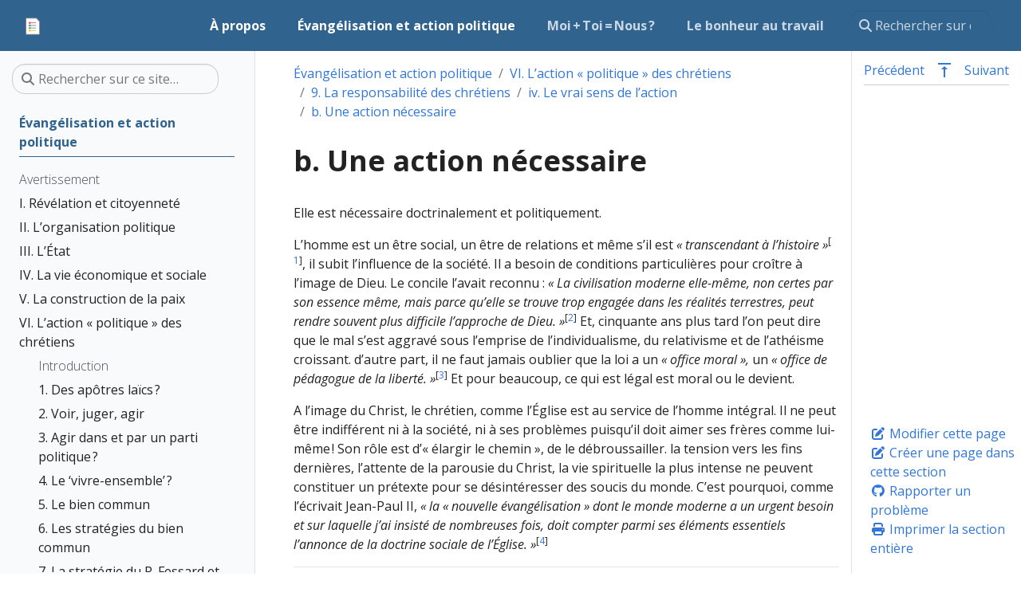

--- FILE ---
content_type: text/html; charset=utf-8
request_url: https://moralesociale.net/livre/vi/9/iv/b/
body_size: 27844
content:
<!doctype html>
<html itemscope itemtype="http://schema.org/WebPage" lang="fr" class="no-js">
  <head>
    <meta charset="utf-8">
<meta name="viewport" content="width=device-width, initial-scale=1, shrink-to-fit=no">
<meta name="generator" content="Hugo 0.92.2" />
<link rel="alternate" type="text/html" href="/livre/vi/9/iv/b/_print/">
<meta name="robots" content="index, follow">


<link rel="shortcut icon" href="/favicons/favicon.ico" >
<link rel="apple-touch-icon" href="/favicons/apple-touch-icon-180x180.png" sizes="180x180">
<link rel="icon" type="image/png" href="/favicons/favicon-16x16.png" sizes="16x16">
<link rel="icon" type="image/png" href="/favicons/favicon-32x32.png" sizes="32x32">
<link rel="icon" type="image/png" href="/favicons/android-36x36.png" sizes="36x36">
<link rel="icon" type="image/png" href="/favicons/android-48x48.png" sizes="48x48">
<link rel="icon" type="image/png" href="/favicons/android-72x72.png" sizes="72x72">
<link rel="icon" type="image/png" href="/favicons/android-96x96.png" sizes="96x96">
<link rel="icon" type="image/png" href="/favicons/android-144x144.png" sizes="144x144">
<link rel="icon" type="image/png" href="/favicons/android-192x192.png" sizes="192x192">

<title>b. Une action nécessaire
 | Évangélisation et action politique</title>
<meta name="description" content="The most popular HTML, CSS, and JS library in the world.">
<meta property="og:title" content="b. Une action nécessaire
" />
<meta property="og:description" content="The most popular HTML, CSS, and JS library in the world." />
<meta property="og:type" content="website" />
<meta property="og:url" content="/livre/vi/9/iv/b/" /><meta property="og:site_name" content="Évangélisation et action politique" />

<meta itemprop="name" content="b. Une action nécessaire
">
<meta itemprop="description" content="The most popular HTML, CSS, and JS library in the world."><meta name="twitter:card" content="summary"/>
<meta name="twitter:title" content="b. Une action nécessaire
"/>
<meta name="twitter:description" content="The most popular HTML, CSS, and JS library in the world."/>




<link rel="preload" href="/scss/main.min.a0c9761cd541267319d38b5f134b8815f147279c399849eb93eb8286856a26e6.css" as="style">
<link href="/scss/main.min.a0c9761cd541267319d38b5f134b8815f147279c399849eb93eb8286856a26e6.css" rel="stylesheet" integrity="">

<script
  src="https://code.jquery.com/jquery-3.6.0.min.js"
  integrity="sha384-vtXRMe3mGCbOeY7l30aIg8H9p3GdeSe4IFlP6G8JMa7o7lXvnz3GFKzPxzJdPfGK"
  crossorigin="anonymous"></script>
<script async src="https://www.googletagmanager.com/gtag/js?id=G-H4RG75DEZ2"></script>
<script>
var doNotTrack = false;
if (!doNotTrack) {
	window.dataLayer = window.dataLayer || [];
	function gtag(){dataLayer.push(arguments);}
	gtag('js', new Date());
	gtag('config', 'G-H4RG75DEZ2');
}
</script>
  </head>
  <body class="td-section">
    <header>
      <nav class="js-navbar-scroll navbar navbar-expand navbar-dark flex-column flex-md-row td-navbar">
  <a class="navbar-brand" href="/"><span class="navbar-brand__logo navbar-logo"><svg id="Layer_1" xmlns="http://www.w3.org/2000/svg" xmlns:xlink="http://www.w3.org/1999/xlink" viewBox="0 0 500 500" style="enable-background:new 0 0 500 500"><g><path style="fill:#fff" d="M116.8525 421.9722c-5.7041.0-10.3442-4.3127-10.3442-9.6129V88.183c0-5.3002 4.6401-9.6117 10.3442-9.6117H320.858c3.0347.0 9.3959.5498 11.7506 2.6302l.3545.3442 58.905 63.2912c2.3101 2.491 2.9202 8.4928 2.9202 11.3184v256.2039c0 5.3002-4.6407 9.6129-10.3436 9.6129H116.8525z"/><g><g><g><path style="fill:#767676" d="M384.4445 423.2066H116.852c-6.3839.0-11.5786-4.8658-11.5786-10.8474V88.1831c0-5.9804 5.1947-10.8461 11.5786-10.8461h204.0062c.377.0 9.2786.0329 12.568 2.9389l.3947.3833 58.9508 63.337c3.2135 3.4652 3.2514 11.7924 3.2514 12.1593v256.2036C396.0231 418.3408 390.8284 423.2066 384.4445 423.2066zM116.5079 411.9189c.0848.0278.1999.0531.3441.0531h267.5925c.1442.0.2581-.0253.3441-.0531V156.1556c-.0076-.9033-.3593-3.7347-.7034-5.0037l-57.6527-61.9416c-1.4651-.3176-4.4533-.6389-5.5742-.6389H116.852c-.143.0-.2594.024-.3441.0531V411.9189zm267.4533-261.149zM327.0321 89.371v.0013V89.371z"/></g></g></g><g><g><path style="fill:#5b7fc0" d="M189.0874 210.1754l.0012-.0012c7.7751.0012 15.0295 4.1862 18.932 10.9234 1.9177 3.3159 2.9305 7.1011 2.9293 10.9378.0 5.8394-2.2733 11.3304-6.4032 15.4604-4.1288 4.1288-9.6186 6.4032-15.458 6.4032s-11.328-2.2733-15.458-6.4032-6.4032-9.6186-6.4056-15.4628c.0012-6.025 2.454-11.4897 6.4116-15.4473C177.5953 212.627 183.0601 210.1742 189.0874 210.1754zm7.993 21.8576c.0012-1.4042-.3687-2.7868-1.063-3.9887-1.4293-2.4684-4.0833-3.9995-6.9299-4.0019-4.4077.0024-7.993 3.5877-7.993 7.993.0 2.1356.832 4.1431 2.3427 5.6539 1.5083 1.5083 3.5159 2.3403 5.6503 2.3415 2.1356.0 4.1443-.8308 5.6539-2.3403S197.0816 234.1722 197.0804 232.033z"/><path style="opacity:.3;fill:#fff" d="M189.0898 210.176c7.7763.0 15.0283 4.1826 18.926 10.9151 1.9201 3.3136 2.9377 7.0988 2.9353 10.9462.0024 12.0643-9.8065 21.8636-21.8613 21.8613-12.0547.0024-21.8636-9.8066-21.8612-21.8613.0-6.0285 2.4516-11.4921 6.4116-15.452C177.5977 212.6276 183.0612 210.176 189.0898 210.176zm7.9941 21.8612c0-1.4078-.3711-2.7892-1.0702-3.9959-1.4269-2.466-4.0797-3.9983-6.924-3.9983-4.4005-.0048-7.9918 3.5817-7.9942 7.9942.0024 4.4077 3.5865 7.9918 7.9942 7.9942 2.2027.0 4.2018-.8978 5.6479-2.3439C196.1861 236.239 197.0839 234.2399 197.0839 232.0372z"/><g><defs><path id="SVGID_1_" d="M194.7376 237.6875c-1.4461 1.4461-3.4452 2.3439-5.6479 2.3439-4.4077-.0024-7.9918-3.5865-7.9942-7.9942.0024-4.4125 3.5937-7.999 7.9942-7.9942 2.8443.0 5.497 1.5323 6.924 3.9983.6991 1.2067 1.0702 2.5881 1.0702 3.9959C197.0839 234.2399 196.1861 236.239 194.7376 237.6875z"/></defs><clipPath id="SVGID_2_"><use xlink:href="#SVGID_1_" style="overflow:visible"/></clipPath><path style="clip-path:url(#SVGID_2_);fill:#fff" d="M190.0704 225.0237c-4.4005-.0048-7.9918 3.5817-7.9942 7.9942.0011 1.9546.7088 3.7452 1.8782 5.1354-1.7447-1.4674-2.8575-3.663-2.8588-6.116.0024-4.4125 3.5936-7.999 7.9942-7.9942 2.3802-1e-4 4.616 1.0833 6.1218 2.8788C193.7885 225.7247 191.9774 225.0237 190.0704 225.0237z"/><path style="opacity:.13;clip-path:url(#SVGID_2_);fill:#020202" d="M190.0704 225.0237c-4.4005-.0048-7.9918 3.5817-7.9942 7.9942.0011 1.9546.7088 3.7452 1.8782 5.1354-1.7447-1.4674-2.8575-3.663-2.8588-6.116.0024-4.4125 3.5936-7.999 7.9942-7.9942 2.3802-1e-4 4.616 1.0833 6.1218 2.8788C193.7885 225.7247 191.9774 225.0237 190.0704 225.0237z"/></g><g><defs><path id="SVGID_3_" d="M189.0898 210.176c7.7763.0 15.0283 4.1826 18.926 10.9151 1.9201 3.3136 2.9377 7.0988 2.9353 10.9462.0024 12.0643-9.8065 21.8636-21.8613 21.8613-12.0547.0024-21.8636-9.8066-21.8612-21.8613.0-6.0285 2.4516-11.4921 6.4116-15.452C177.5977 212.6276 183.0612 210.176 189.0898 210.176zm7.9941 21.8612c0-1.4078-.3711-2.7892-1.0702-3.9959-1.4269-2.466-4.0797-3.9983-6.924-3.9983-4.4005-.0048-7.9918 3.5817-7.9942 7.9942.0024 4.4077 3.5865 7.9918 7.9942 7.9942 2.2027.0 4.2018-.8978 5.6479-2.3439C196.1861 236.239 197.0839 234.2399 197.0839 232.0372z"/></defs><clipPath id="SVGID_4_"><use xlink:href="#SVGID_3_" style="overflow:visible"/></clipPath><path style="clip-path:url(#SVGID_4_);fill:#5b7fc0" d="M172.6595 215.6045c-3.96 3.96-6.4116 9.4235-6.4116 15.452-.0024 12.0547 9.8066 21.8636 21.8613 21.8612 12.0547.0024 21.8636-9.797 21.8613-21.8612.0024-3.8475-1.0151-7.6326-2.9353-10.9462-3.8977-6.7324-11.1497-10.9151-18.926-10.9151C182.0806 209.1953 176.6171 211.647 172.6595 215.6045z"/></g></g><rect x="198.8952" y="225.1043" style="fill:#5b7fc0" width="122.6266" height="13.8671"/></g><g><path style="fill:#d95140" d="M189.0874 155.7611l.0012-.0012c7.7751.0012 15.0295 4.1862 18.932 10.9234 1.9177 3.3159 2.9305 7.1011 2.9293 10.9378.0 5.8394-2.2733 11.3304-6.4032 15.4604-4.1288 4.1288-9.6186 6.4032-15.458 6.4032s-11.328-2.2733-15.458-6.4032-6.4032-9.6186-6.4056-15.4628c.0012-6.0249 2.454-11.4897 6.4116-15.4473C177.5953 158.2128 183.0601 155.7599 189.0874 155.7611zm7.993 21.8577c.0012-1.4042-.3687-2.7868-1.063-3.9887-1.4293-2.4684-4.0833-3.9995-6.9299-4.0019-4.4077.0024-7.993 3.5877-7.993 7.993.0 2.1356.832 4.1431 2.3427 5.6539 1.5083 1.5083 3.5159 2.3403 5.6503 2.3415 2.1356.0 4.1443-.8308 5.6539-2.3403C196.2508 181.7667 197.0816 179.758 197.0804 177.6188z"/><path style="opacity:.3;fill:#fff" d="M189.0898 155.7617c7.7763.0 15.0283 4.1826 18.926 10.9151 1.9201 3.3135 2.9377 7.0987 2.9353 10.9462.0024 12.0643-9.8065 21.8636-21.8613 21.8613-12.0547.0024-21.8636-9.8066-21.8612-21.8613.0-6.0285 2.4516-11.4921 6.4116-15.452C177.5977 158.2134 183.0612 155.7617 189.0898 155.7617zm7.9941 21.8613c0-1.4078-.3711-2.7892-1.0702-3.9959-1.4269-2.466-4.0797-3.9983-6.924-3.9983-4.4005-.0048-7.9918 3.5817-7.9942 7.9942.0024 4.4077 3.5865 7.9918 7.9942 7.9942 2.2027.0 4.2018-.8978 5.6479-2.3439C196.1861 181.8248 197.0839 179.8256 197.0839 177.623z"/><g><defs><path id="SVGID_5_" d="M194.7376 183.2733c-1.4461 1.4461-3.4452 2.3439-5.6479 2.3439-4.4077-.0024-7.9918-3.5865-7.9942-7.9942.0024-4.4125 3.5937-7.9989 7.9942-7.9942 2.8443.0 5.497 1.5323 6.924 3.9983.6991 1.2067 1.0702 2.5881 1.0702 3.9959C197.0839 179.8256 196.1861 181.8248 194.7376 183.2733z"/></defs><clipPath id="SVGID_6_"><use xlink:href="#SVGID_5_" style="overflow:visible"/></clipPath><path style="clip-path:url(#SVGID_6_);fill:#fff" d="M190.0704 170.6095c-4.4005-.0048-7.9918 3.5817-7.9942 7.9942.0011 1.9546.7088 3.7452 1.8782 5.1354-1.7447-1.4674-2.8575-3.663-2.8588-6.116.0024-4.4125 3.5936-7.999 7.9942-7.9942 2.3802-1e-4 4.616 1.0833 6.1218 2.8788C193.7885 171.3104 191.9774 170.6095 190.0704 170.6095z"/><path style="opacity:.13;clip-path:url(#SVGID_6_);fill:#020202" d="M190.0704 170.6095c-4.4005-.0048-7.9918 3.5817-7.9942 7.9942.0011 1.9546.7088 3.7452 1.8782 5.1354-1.7447-1.4674-2.8575-3.663-2.8588-6.116.0024-4.4125 3.5936-7.999 7.9942-7.9942 2.3802-1e-4 4.616 1.0833 6.1218 2.8788C193.7885 171.3104 191.9774 170.6095 190.0704 170.6095z"/></g><g><defs><path id="SVGID_7_" d="M189.0898 155.7617c7.7763.0 15.0283 4.1826 18.926 10.9151 1.9201 3.3135 2.9377 7.0987 2.9353 10.9462.0024 12.0643-9.8065 21.8636-21.8613 21.8613-12.0547.0024-21.8636-9.8066-21.8612-21.8613.0-6.0285 2.4516-11.4921 6.4116-15.452C177.5977 158.2134 183.0612 155.7617 189.0898 155.7617zm7.9941 21.8613c0-1.4078-.3711-2.7892-1.0702-3.9959-1.4269-2.466-4.0797-3.9983-6.924-3.9983-4.4005-.0048-7.9918 3.5817-7.9942 7.9942.0024 4.4077 3.5865 7.9918 7.9942 7.9942 2.2027.0 4.2018-.8978 5.6479-2.3439C196.1861 181.8248 197.0839 179.8256 197.0839 177.623z"/></defs><clipPath id="SVGID_8_"><use xlink:href="#SVGID_7_" style="overflow:visible"/></clipPath><path style="clip-path:url(#SVGID_8_);fill:#d95140" d="M172.6595 161.1903c-3.96 3.96-6.4116 9.4235-6.4116 15.452-.0024 12.0547 9.8066 21.8636 21.8613 21.8613 12.0547.0024 21.8636-9.797 21.8613-21.8613.0024-3.8474-1.0151-7.6326-2.9353-10.9462-3.8977-6.7324-11.1497-10.9151-18.926-10.9151C182.0806 154.7811 176.6171 157.2327 172.6595 161.1903z"/></g><rect x="198.8952" y="170.69" style="fill:#d95140" width="122.6266" height="13.8671"/></g><g><g><path style="fill:#56a55c" d="M189.5379 264.6147l.0012-.0012c7.7751.0012 15.0294 4.1862 18.932 10.9235 1.9177 3.3159 2.9305 7.1011 2.9293 10.9378.0 5.8394-2.2733 11.3304-6.4032 15.4604-4.1288 4.1288-9.6186 6.4032-15.458 6.4032-5.8394.0-11.3281-2.2733-15.458-6.4032-4.13-4.13-6.4032-9.6186-6.4056-15.4628.0012-6.0249 2.454-11.4897 6.4116-15.4472C178.0458 267.0663 183.5105 264.6135 189.5379 264.6147zm7.993 21.8576c.0012-1.4042-.3687-2.7868-1.063-3.9887-1.4293-2.4684-4.0833-3.9995-6.9299-4.0019-4.4077.0024-7.993 3.5877-7.993 7.993.0 2.1356.832 4.1431 2.3427 5.6538 1.5083 1.5083 3.5159 2.3403 5.6503 2.3415 2.1356.0 4.1443-.8308 5.6539-2.3403C196.7013 290.6202 197.5321 288.6115 197.5309 286.4723z"/><path style="opacity:.3;fill:#fff" d="M189.5403 264.6153c7.7763.0 15.0283 4.1826 18.926 10.9151 1.9201 3.3135 2.9377 7.0987 2.9353 10.9462.0024 12.0643-9.8065 21.8636-21.8613 21.8613-12.0547.0024-21.8636-9.8065-21.8612-21.8613.0-6.0285 2.4516-11.492 6.4116-15.452C178.0482 267.0669 183.5117 264.6153 189.5403 264.6153zm7.9941 21.8612c0-1.4078-.3711-2.7892-1.0702-3.9959-1.4269-2.466-4.0797-3.9983-6.924-3.9983-4.4005-.0048-7.9918 3.5817-7.9942 7.9941.0024 4.4077 3.5865 7.9918 7.9942 7.9942 2.2027.0 4.2018-.8978 5.6479-2.3439C196.6366 290.6783 197.5344 288.6792 197.5344 286.4765z"/><g><defs><path id="SVGID_9_" d="M195.1881 292.1268c-1.4461 1.4461-3.4452 2.3439-5.6479 2.3439-4.4077-.0024-7.9918-3.5865-7.9942-7.9942.0024-4.4125 3.5937-7.9989 7.9942-7.9941 2.8443.0 5.497 1.5323 6.924 3.9983.6991 1.2067 1.0702 2.5881 1.0702 3.9959C197.5344 288.6792 196.6366 290.6783 195.1881 292.1268z"/></defs><clipPath id="SVGID_10_"><use xlink:href="#SVGID_9_" style="overflow:visible"/></clipPath><path style="clip-path:url(#SVGID_10_);fill:#fff" d="M190.5209 279.463c-4.4005-.0048-7.9918 3.5817-7.9942 7.9941.0011 1.9547.7088 3.7452 1.8782 5.1354-1.7446-1.4674-2.8575-3.6631-2.8588-6.1161.0024-4.4125 3.5936-7.999 7.9942-7.9941 2.3802-1e-4 4.616 1.0833 6.1218 2.8788C194.239 280.164 192.4279 279.463 190.5209 279.463z"/><path style="opacity:.13;clip-path:url(#SVGID_10_);fill:#020202" d="M190.5209 279.463c-4.4005-.0048-7.9918 3.5817-7.9942 7.9941.0011 1.9547.7088 3.7452 1.8782 5.1354-1.7446-1.4674-2.8575-3.6631-2.8588-6.1161.0024-4.4125 3.5936-7.999 7.9942-7.9941 2.3802-1e-4 4.616 1.0833 6.1218 2.8788C194.239 280.164 192.4279 279.463 190.5209 279.463z"/></g><g><defs><path id="SVGID_11_" d="M189.5403 264.6153c7.7763.0 15.0283 4.1826 18.926 10.9151 1.9201 3.3135 2.9377 7.0987 2.9353 10.9462.0024 12.0643-9.8065 21.8636-21.8613 21.8613-12.0547.0024-21.8636-9.8065-21.8612-21.8613.0-6.0285 2.4516-11.492 6.4116-15.452C178.0482 267.0669 183.5117 264.6153 189.5403 264.6153zm7.9941 21.8612c0-1.4078-.3711-2.7892-1.0702-3.9959-1.4269-2.466-4.0797-3.9983-6.924-3.9983-4.4005-.0048-7.9918 3.5817-7.9942 7.9941.0024 4.4077 3.5865 7.9918 7.9942 7.9942 2.2027.0 4.2018-.8978 5.6479-2.3439C196.6366 290.6783 197.5344 288.6792 197.5344 286.4765z"/></defs><clipPath id="SVGID_12_"><use xlink:href="#SVGID_11_" style="overflow:visible"/></clipPath><path style="clip-path:url(#SVGID_12_);fill:#56a55c" d="M173.11 270.0439c-3.96 3.96-6.4116 9.4235-6.4116 15.452-.0024 12.0547 9.8066 21.8636 21.8613 21.8613 12.0547.0024 21.8636-9.797 21.8613-21.8613.0024-3.8474-1.0151-7.6326-2.9353-10.9462-3.8977-6.7325-11.1497-10.9151-18.926-10.9151C182.5311 263.6346 177.0676 266.0863 173.11 270.0439z"/></g></g><rect x="199.3456" y="279.5436" style="fill:#56a55c" width="122.6266" height="13.8671"/></g><g><g><path style="fill:#f1bc42" d="M189.0874 318.7208l.0012-.0012c7.7751.0012 15.0295 4.1862 18.932 10.9234 1.9177 3.3159 2.9305 7.1011 2.9293 10.9378.0 5.8394-2.2733 11.3305-6.4032 15.4604-4.1288 4.1288-9.6186 6.4032-15.458 6.4032s-11.328-2.2733-15.458-6.4032-6.4032-9.6186-6.4056-15.4628c.0012-6.025 2.454-11.4897 6.4116-15.4472C177.5953 321.1724 183.0601 318.7196 189.0874 318.7208zm7.993 21.8576c.0012-1.4042-.3687-2.7868-1.063-3.9887-1.4293-2.4684-4.0833-3.9995-6.9299-4.0019-4.4077.0024-7.993 3.5877-7.993 7.993.0 2.1356.832 4.1431 2.3427 5.6539 1.5083 1.5083 3.5159 2.3403 5.6503 2.3415 2.1356.0 4.1443-.8308 5.6539-2.3403S197.0816 342.7176 197.0804 340.5784z"/><path style="opacity:.3;fill:#fff" d="M189.0898 318.7214c7.7763.0 15.0283 4.1826 18.926 10.915 1.9201 3.3136 2.9377 7.0988 2.9353 10.9462.0024 12.0643-9.8065 21.8636-21.8613 21.8612-12.0547.0024-21.8636-9.8065-21.8612-21.8612.0-6.0285 2.4516-11.4921 6.4116-15.452C177.5977 321.173 183.0612 318.7214 189.0898 318.7214zm7.9941 21.8612c0-1.4078-.3711-2.7892-1.0702-3.9959-1.4269-2.466-4.0797-3.9983-6.924-3.9983-4.4005-.0048-7.9918 3.5817-7.9942 7.9942.0024 4.4077 3.5865 7.9918 7.9942 7.9942 2.2027.0 4.2018-.8978 5.6479-2.3439C196.1861 344.7844 197.0839 342.7853 197.0839 340.5826z"/><g><defs><path id="SVGID_13_" d="M194.7376 346.2329c-1.4461 1.4461-3.4452 2.3439-5.6479 2.3439-4.4077-.0024-7.9918-3.5865-7.9942-7.9942.0024-4.4125 3.5937-7.999 7.9942-7.9942 2.8443.0 5.497 1.5323 6.924 3.9983.6991 1.2067 1.0702 2.5881 1.0702 3.9959C197.0839 342.7853 196.1861 344.7844 194.7376 346.2329z"/></defs><clipPath id="SVGID_14_"><use xlink:href="#SVGID_13_" style="overflow:visible"/></clipPath><path style="clip-path:url(#SVGID_14_);fill:#fff" d="M190.0704 333.5691c-4.4005-.0048-7.9918 3.5817-7.9942 7.9942.0011 1.9547.7088 3.7452 1.8782 5.1354-1.7447-1.4674-2.8575-3.6631-2.8588-6.1161.0024-4.4125 3.5936-7.999 7.9942-7.9942 2.3802-1e-4 4.616 1.0834 6.1218 2.8788C193.7885 334.2701 191.9774 333.5691 190.0704 333.5691z"/><path style="opacity:.13;clip-path:url(#SVGID_14_);fill:#020202" d="M190.0704 333.5691c-4.4005-.0048-7.9918 3.5817-7.9942 7.9942.0011 1.9547.7088 3.7452 1.8782 5.1354-1.7447-1.4674-2.8575-3.6631-2.8588-6.1161.0024-4.4125 3.5936-7.999 7.9942-7.9942 2.3802-1e-4 4.616 1.0834 6.1218 2.8788C193.7885 334.2701 191.9774 333.5691 190.0704 333.5691z"/></g><g><defs><path id="SVGID_15_" d="M189.0898 318.7214c7.7763.0 15.0283 4.1826 18.926 10.915 1.9201 3.3136 2.9377 7.0988 2.9353 10.9462.0024 12.0643-9.8065 21.8636-21.8613 21.8612-12.0547.0024-21.8636-9.8065-21.8612-21.8612.0-6.0285 2.4516-11.4921 6.4116-15.452C177.5977 321.173 183.0612 318.7214 189.0898 318.7214zm7.9941 21.8612c0-1.4078-.3711-2.7892-1.0702-3.9959-1.4269-2.466-4.0797-3.9983-6.924-3.9983-4.4005-.0048-7.9918 3.5817-7.9942 7.9942.0024 4.4077 3.5865 7.9918 7.9942 7.9942 2.2027.0 4.2018-.8978 5.6479-2.3439C196.1861 344.7844 197.0839 342.7853 197.0839 340.5826z"/></defs><clipPath id="SVGID_16_"><use xlink:href="#SVGID_15_" style="overflow:visible"/></clipPath><path style="clip-path:url(#SVGID_16_);fill:#f1bc42" d="M172.6595 324.15c-3.96 3.96-6.4116 9.4235-6.4116 15.452-.0024 12.0547 9.8066 21.8636 21.8613 21.8612 12.0547.0024 21.8636-9.797 21.8613-21.8612.0024-3.8474-1.0151-7.6327-2.9353-10.9462-3.8977-6.7324-11.1497-10.9151-18.926-10.9151C182.0806 317.7407 176.6171 320.1924 172.6595 324.15z"/></g></g><rect x="198.8952" y="333.6497" style="fill:#f1bc42" width="122.6266" height="13.8671"/></g></g></svg></span><span class="navbar-brand__name">Évangélisation et action politique</span></a>
  <div class="td-navbar-nav-scroll ml-md-auto" id="main_navbar">
    <ul class="navbar-nav mt-2 mt-lg-0">
      <li class="nav-item mr-4 mb-2 mb-lg-0">
        <a class="nav-link active" href="/"><span class="active">À propos
</span></a>
      </li>
      <li class="nav-item mr-4 mb-2 mb-lg-0">
        <a class="nav-link active" href="/livre/"><span class="active">Évangélisation et action politique
</span></a>
      </li>
      <li class="nav-item mr-4 mb-2 mb-lg-0">
        <a class="nav-link" href="/moi-toi-nous/"><span>Moi &#43; Toi = Nous ?
</span></a>
      </li>
      <li class="nav-item mr-4 mb-2 mb-lg-0">
        <a class="nav-link" href="/le-bonheur-au-travail/"><span>Le bonheur au travail
</span></a>
      </li>
      </ul>
  </div>
  <div class="navbar-nav d-none d-lg-block">
    <div class="td-search">
  <div class="td-search__icon"></div>
  <input type="search" class="td-search__input form-control td-search-input" placeholder="Rechercher sur ce site…" aria-label="Rechercher sur ce site…" autocomplete="off">
</div>

  </div>
</nav>
    </header>
    <div class="container-fluid td-outer">
      <div class="td-main">
        <div class="row flex-xl-nowrap">
          <aside class="col-12 col-md-3 col-xl-3 td-sidebar d-print-none">
            
<div id="td-sidebar-menu" class="td-sidebar__inner">
  <form class="td-sidebar__search d-flex align-items-center">
    <div class="td-search">
  <div class="td-search__icon"></div>
  <input type="search" class="td-search__input form-control td-search-input" placeholder="Rechercher sur ce site…" aria-label="Rechercher sur ce site…" autocomplete="off">
</div>

    <button class="btn btn-link td-sidebar__toggle d-md-none p-0 ml-3 fas fa-bars" type="button" data-toggle="collapse" data-target="#td-section-nav" aria-controls="td-docs-nav" aria-expanded="false" aria-label="Toggle section navigation">
    </button>
  </form>
  <nav class="collapse td-sidebar-nav" id="td-section-nav">
    <ul class="td-sidebar-nav__section pr-md-3 ul-0">
      <li class="td-sidebar-nav__section-title td-sidebar-nav__section with-child active-path" id="m-livre-li">
  <a href="/livre/" title="Évangélisation et action politique : Défense et illustration de quelques thèmes de la doctrine sociale de l’Église
" class="align-left pl-0 td-sidebar-link td-sidebar-link__section tree-root" id="m-livre"><span class="">⁢Évangélisation et action politique</span></a>
  <ul class="ul-1">
        <li class="td-sidebar-nav__section-title td-sidebar-nav__section without-child" id="m-livreavertissement-li">
  <a href="/livre/avertissement/" class="align-left pl-0 td-sidebar-link td-sidebar-link__page" id="m-livreavertissement"><span class="">⁢Avertissement</span></a>
    </li><li class="td-sidebar-nav__section-title td-sidebar-nav__section with-child" id="m-livrei-li">
  <a href="/livre/i/" title="Première partie : Révélation et citoyenneté
" class="align-left pl-0 td-sidebar-link td-sidebar-link__section" id="m-livrei"><span class="">⁢I. Révélation et citoyenneté</span></a>
  <ul class="ul-2 foldable">
        <li class="td-sidebar-nav__section-title td-sidebar-nav__section without-child collapse" id="m-livreiintroduction-li">
  <a href="/livre/i/introduction/" class="align-left pl-0 td-sidebar-link td-sidebar-link__page" id="m-livreiintroduction"><span class="">⁢Introduction : « Évangéliser » la vie publique ?</span></a>
    </li><li class="td-sidebar-nav__section-title td-sidebar-nav__section with-child collapse" id="m-livrei1-li">
  <a href="/livre/i/1/" title="Chapitre 1 : Un idéal historique
" class="align-left pl-0 td-sidebar-link td-sidebar-link__section" id="m-livrei1"><span class="">⁢1. Un idéal historique</span></a>
  <ul class="ul-3 foldable">
        <li class="td-sidebar-nav__section-title td-sidebar-nav__section without-child collapse" id="m-livrei1i-li">
  <a href="/livre/i/1/i/" class="align-left pl-0 td-sidebar-link td-sidebar-link__section" id="m-livrei1i"><span class="">⁢i. La doctrine sociale de l’Église</span></a>
    </li><li class="td-sidebar-nav__section-title td-sidebar-nav__section with-child collapse" id="m-livrei1ii-li">
  <a href="/livre/i/1/ii/" class="align-left pl-0 td-sidebar-link td-sidebar-link__section" id="m-livrei1ii"><span class="">⁢ii. Les sources de la doctrine sociale de l’Église.</span></a>
  <ul class="ul-4 foldable">
        <li class="td-sidebar-nav__section-title td-sidebar-nav__section without-child collapse" id="m-livrei1iia-li">
  <a href="/livre/i/1/ii/a/" class="align-left pl-0 td-sidebar-link td-sidebar-link__section" id="m-livrei1iia"><span class="">⁢a. La Parole de Dieu</span></a>
    </li><li class="td-sidebar-nav__section-title td-sidebar-nav__section without-child collapse" id="m-livrei1iib-li">
  <a href="/livre/i/1/ii/b/" class="align-left pl-0 td-sidebar-link td-sidebar-link__section" id="m-livrei1iib"><span class="">⁢b. Les Pères de l’Église</span></a>
    </li><li class="td-sidebar-nav__section-title td-sidebar-nav__section without-child collapse" id="m-livrei1iic-li">
  <a href="/livre/i/1/ii/c/" class="align-left pl-0 td-sidebar-link td-sidebar-link__section" id="m-livrei1iic"><span class="">⁢c. La raison</span></a>
    </li><li class="td-sidebar-nav__section-title td-sidebar-nav__section without-child collapse" id="m-livrei1iid-li">
  <a href="/livre/i/1/ii/d/" class="align-left pl-0 td-sidebar-link td-sidebar-link__section" id="m-livrei1iid"><span class="">⁢d. Le magistère</span></a>
    </li><li class="td-sidebar-nav__section-title td-sidebar-nav__section without-child collapse" id="m-livrei1iie-li">
  <a href="/livre/i/1/ii/e/" class="align-left pl-0 td-sidebar-link td-sidebar-link__section" id="m-livrei1iie"><span class="">⁢e. Remarques</span></a>
    </li>
      </ul>
    </li>
      </ul>
    </li><li class="td-sidebar-nav__section-title td-sidebar-nav__section with-child collapse" id="m-livrei2-li">
  <a href="/livre/i/2/" title="Chapitre 2 : L’Église dans le monde
" class="align-left pl-0 td-sidebar-link td-sidebar-link__section" id="m-livrei2"><span class="">⁢2. L’Église dans le monde</span></a>
  <ul class="ul-3 foldable">
        <li class="td-sidebar-nav__section-title td-sidebar-nav__section with-child collapse" id="m-livrei2i-li">
  <a href="/livre/i/2/i/" class="align-left pl-0 td-sidebar-link td-sidebar-link__section" id="m-livrei2i"><span class="">⁢i. Pourquoi l’Église s’occupe-t-elle du « monde » ?</span></a>
  <ul class="ul-4 foldable">
        <li class="td-sidebar-nav__section-title td-sidebar-nav__section without-child collapse" id="m-livrei2ia-li">
  <a href="/livre/i/2/i/a/" class="align-left pl-0 td-sidebar-link td-sidebar-link__section" id="m-livrei2ia"><span class="">⁢a. Les exigences évangéliques</span></a>
    </li><li class="td-sidebar-nav__section-title td-sidebar-nav__section without-child collapse" id="m-livrei2ib-li">
  <a href="/livre/i/2/i/b/" class="align-left pl-0 td-sidebar-link td-sidebar-link__section" id="m-livrei2ib"><span class="">⁢b. Vatican II.</span></a>
    </li><li class="td-sidebar-nav__section-title td-sidebar-nav__section without-child collapse" id="m-livrei2ic-li">
  <a href="/livre/i/2/i/c/" class="align-left pl-0 td-sidebar-link td-sidebar-link__section" id="m-livrei2ic"><span class="">⁢c. La Tradition.</span></a>
    </li><li class="td-sidebar-nav__section-title td-sidebar-nav__section without-child collapse" id="m-livrei2id-li">
  <a href="/livre/i/2/i/d/" class="align-left pl-0 td-sidebar-link td-sidebar-link__section" id="m-livrei2id"><span class="">⁢d. Le droit à la liberté religieuse.</span></a>
    </li><li class="td-sidebar-nav__section-title td-sidebar-nav__section without-child collapse" id="m-livrei2ie-li">
  <a href="/livre/i/2/i/e/" class="align-left pl-0 td-sidebar-link td-sidebar-link__section" id="m-livrei2ie"><span class="">⁢e. Un danger ?</span></a>
    </li><li class="td-sidebar-nav__section-title td-sidebar-nav__section without-child collapse" id="m-livrei2if-li">
  <a href="/livre/i/2/i/f/" class="align-left pl-0 td-sidebar-link td-sidebar-link__section" id="m-livrei2if"><span class="">⁢f. L’importance du « politique » confirmée par ailleurs</span></a>
    </li><li class="td-sidebar-nav__section-title td-sidebar-nav__section without-child collapse" id="m-livrei2ig-li">
  <a href="/livre/i/2/i/g/" class="align-left pl-0 td-sidebar-link td-sidebar-link__section" id="m-livrei2ig"><span class="">⁢g. La relativité du « politique »</span></a>
    </li><li class="td-sidebar-nav__section-title td-sidebar-nav__section without-child collapse" id="m-livrei2ih-li">
  <a href="/livre/i/2/i/h/" class="align-left pl-0 td-sidebar-link td-sidebar-link__section" id="m-livrei2ih"><span class="">⁢h. Ne pas séparer l’Église et le monde.</span></a>
    </li>
      </ul>
    </li><li class="td-sidebar-nav__section-title td-sidebar-nav__section with-child collapse" id="m-livrei2ii-li">
  <a href="/livre/i/2/ii/" class="align-left pl-0 td-sidebar-link td-sidebar-link__section" id="m-livrei2ii"><span class="">⁢ii. Comment l’Église s’occupe-t-elle du monde ?</span></a>
  <ul class="ul-4 foldable">
        <li class="td-sidebar-nav__section-title td-sidebar-nav__section without-child collapse" id="m-livrei2iia-li">
  <a href="/livre/i/2/ii/a/" class="align-left pl-0 td-sidebar-link td-sidebar-link__section" id="m-livrei2iia"><span class="">⁢a. Rappel du rôle de l’Église</span></a>
    </li><li class="td-sidebar-nav__section-title td-sidebar-nav__section without-child collapse" id="m-livrei2iib-li">
  <a href="/livre/i/2/ii/b/" class="align-left pl-0 td-sidebar-link td-sidebar-link__section" id="m-livrei2iib"><span class="">⁢b. Ne pas séparer le spirituel et le temporel</span></a>
    </li><li class="td-sidebar-nav__section-title td-sidebar-nav__section without-child collapse" id="m-livrei2iic-li">
  <a href="/livre/i/2/ii/c/" class="align-left pl-0 td-sidebar-link td-sidebar-link__section" id="m-livrei2iic"><span class="">⁢c. Distinguer le spirituel et le temporel</span></a>
    </li><li class="td-sidebar-nav__section-title td-sidebar-nav__section without-child collapse" id="m-livrei2iid-li">
  <a href="/livre/i/2/ii/d/" class="align-left pl-0 td-sidebar-link td-sidebar-link__section" id="m-livrei2iid"><span class="">⁢d. La mission spécifique du laïcat</span></a>
    </li><li class="td-sidebar-nav__section-title td-sidebar-nav__section without-child collapse" id="m-livrei2iie-li">
  <a href="/livre/i/2/ii/e/" class="align-left pl-0 td-sidebar-link td-sidebar-link__section" id="m-livrei2iie"><span class="">⁢e. La doctrine et les programmes</span></a>
    </li><li class="td-sidebar-nav__section-title td-sidebar-nav__section without-child collapse" id="m-livrei2iif-li">
  <a href="/livre/i/2/ii/f/" class="align-left pl-0 td-sidebar-link td-sidebar-link__section" id="m-livrei2iif"><span class="">⁢f. Ailleurs</span></a>
    </li><li class="td-sidebar-nav__section-title td-sidebar-nav__section without-child collapse" id="m-livrei2iig-li">
  <a href="/livre/i/2/ii/g/" class="align-left pl-0 td-sidebar-link td-sidebar-link__section" id="m-livrei2iig"><span class="">⁢g. Les raisons de l’insistance de l’Église sur ces distinctions</span></a>
    </li>
      </ul>
    </li>
      </ul>
    </li><li class="td-sidebar-nav__section-title td-sidebar-nav__section with-child collapse" id="m-livrei3-li">
  <a href="/livre/i/3/" title="Chapitre 3 : A l’image de Dieu
" class="align-left pl-0 td-sidebar-link td-sidebar-link__section" id="m-livrei3"><span class="">⁢3. A l’image de Dieu</span></a>
  <ul class="ul-3 foldable">
        <li class="td-sidebar-nav__section-title td-sidebar-nav__section without-child collapse" id="m-livrei3i-li">
  <a href="/livre/i/3/i/" class="align-left pl-0 td-sidebar-link td-sidebar-link__section" id="m-livrei3i"><span class="">⁢i. Une originalité radicale.</span></a>
    </li><li class="td-sidebar-nav__section-title td-sidebar-nav__section without-child collapse" id="m-livrei3ii-li">
  <a href="/livre/i/3/ii/" class="align-left pl-0 td-sidebar-link td-sidebar-link__section" id="m-livrei3ii"><span class="">⁢ii. De qui parlons-nous ?</span></a>
    </li><li class="td-sidebar-nav__section-title td-sidebar-nav__section with-child collapse" id="m-livrei3iii-li">
  <a href="/livre/i/3/iii/" class="align-left pl-0 td-sidebar-link td-sidebar-link__section" id="m-livrei3iii"><span class="">⁢iii. Le témoignage de la raison</span></a>
  <ul class="ul-4 foldable">
        <li class="td-sidebar-nav__section-title td-sidebar-nav__section without-child collapse" id="m-livrei3iiia-li">
  <a href="/livre/i/3/iii/a/" class="align-left pl-0 td-sidebar-link td-sidebar-link__section" id="m-livrei3iiia"><span class="">⁢a. qu’est-ce que l’homme ?</span></a>
    </li><li class="td-sidebar-nav__section-title td-sidebar-nav__section without-child collapse" id="m-livrei3iiib-li">
  <a href="/livre/i/3/iii/b/" class="align-left pl-0 td-sidebar-link td-sidebar-link__section" id="m-livrei3iiib"><span class="">⁢b. Et Dieu ?</span></a>
    </li>
      </ul>
    </li><li class="td-sidebar-nav__section-title td-sidebar-nav__section without-child collapse" id="m-livrei3iv-li">
  <a href="/livre/i/3/iv/" class="align-left pl-0 td-sidebar-link td-sidebar-link__section" id="m-livrei3iv"><span class="">⁢iv. Effort philosophique et Révélation</span></a>
    </li><li class="td-sidebar-nav__section-title td-sidebar-nav__section with-child collapse" id="m-livrei3v-li">
  <a href="/livre/i/3/v/" class="align-left pl-0 td-sidebar-link td-sidebar-link__section" id="m-livrei3v"><span class="">⁢v. Qu’est-ce que la Bible nous dit donc de l’homme ?</span></a>
  <ul class="ul-4 foldable">
        <li class="td-sidebar-nav__section-title td-sidebar-nav__section without-child collapse" id="m-livrei3va-li">
  <a href="/livre/i/3/v/a/" class="align-left pl-0 td-sidebar-link td-sidebar-link__section" id="m-livrei3va"><span class="">⁢a. L’illumination de la <em>Genèse</em></span></a>
    </li><li class="td-sidebar-nav__section-title td-sidebar-nav__section without-child collapse" id="m-livrei3vb-li">
  <a href="/livre/i/3/v/b/" class="align-left pl-0 td-sidebar-link td-sidebar-link__section" id="m-livrei3vb"><span class="">⁢b. La Révélation décisive du Nouveau Testament : un pécheur&hellip;sauvé !</span></a>
    </li>
      </ul>
    </li>
      </ul>
    </li><li class="td-sidebar-nav__section-title td-sidebar-nav__section with-child collapse" id="m-livrei4-li">
  <a href="/livre/i/4/" title="Chapitre 4 : Sur le chemin du Royaume
" class="align-left pl-0 td-sidebar-link td-sidebar-link__section" id="m-livrei4"><span class="">⁢4. Sur le chemin du Royaume</span></a>
  <ul class="ul-3 foldable">
        <li class="td-sidebar-nav__section-title td-sidebar-nav__section without-child collapse" id="m-livrei4i-li">
  <a href="/livre/i/4/i/" class="align-left pl-0 td-sidebar-link td-sidebar-link__section" id="m-livrei4i"><span class="">⁢i. <em>« Deviens ce que tu es, quand tu l’auras appris »</em></span></a>
    </li><li class="td-sidebar-nav__section-title td-sidebar-nav__section with-child collapse" id="m-livrei4ii-li">
  <a href="/livre/i/4/ii/" class="align-left pl-0 td-sidebar-link td-sidebar-link__section" id="m-livrei4ii"><span class="">⁢ii. <em>« Tu seras heureux, si&hellip; »</em></span></a>
  <ul class="ul-4 foldable">
        <li class="td-sidebar-nav__section-title td-sidebar-nav__section without-child collapse" id="m-livrei4iia-li">
  <a href="/livre/i/4/ii/a/" class="align-left pl-0 td-sidebar-link td-sidebar-link__section" id="m-livrei4iia"><span class="">⁢a. Moïse ou l’ONU ?</span></a>
    </li><li class="td-sidebar-nav__section-title td-sidebar-nav__section without-child collapse" id="m-livrei4iib-li">
  <a href="/livre/i/4/ii/b/" class="align-left pl-0 td-sidebar-link td-sidebar-link__section" id="m-livrei4iib"><span class="">⁢b. La difficile mise en acte des exigences sociales de l’Évangile</span></a>
    </li>
      </ul>
    </li>
      </ul>
    </li><li class="td-sidebar-nav__section-title td-sidebar-nav__section with-child collapse" id="m-livrei5-li">
  <a href="/livre/i/5/" title="Chapitre 5 : La Déclaration universelle des Droits de l’Homme (1948)
" class="align-left pl-0 td-sidebar-link td-sidebar-link__section" id="m-livrei5"><span class="">⁢5. La Déclaration universelle des Droits de l’Homme (1948)</span></a>
  <ul class="ul-3 foldable">
        <li class="td-sidebar-nav__section-title td-sidebar-nav__section with-child collapse" id="m-livrei5i-li">
  <a href="/livre/i/5/i/" class="align-left pl-0 td-sidebar-link td-sidebar-link__section" id="m-livrei5i"><span class="">⁢i. Le débat contemporain</span></a>
  <ul class="ul-4 foldable">
        <li class="td-sidebar-nav__section-title td-sidebar-nav__section without-child collapse" id="m-livrei5ia-li">
  <a href="/livre/i/5/i/a/" class="align-left pl-0 td-sidebar-link td-sidebar-link__section" id="m-livrei5ia"><span class="">⁢a. L’inefficacité</span></a>
    </li><li class="td-sidebar-nav__section-title td-sidebar-nav__section without-child collapse" id="m-livrei5ib-li">
  <a href="/livre/i/5/i/b/" class="align-left pl-0 td-sidebar-link td-sidebar-link__section" id="m-livrei5ib"><span class="">⁢b. Les interprétations</span></a>
    </li><li class="td-sidebar-nav__section-title td-sidebar-nav__section without-child collapse" id="m-livrei5ic-li">
  <a href="/livre/i/5/i/c/" class="align-left pl-0 td-sidebar-link td-sidebar-link__section" id="m-livrei5ic"><span class="">⁢c. L’inflation et la sacralisation</span></a>
    </li><li class="td-sidebar-nav__section-title td-sidebar-nav__section without-child collapse" id="m-livrei5id-li">
  <a href="/livre/i/5/i/d/" class="align-left pl-0 td-sidebar-link td-sidebar-link__section" id="m-livrei5id"><span class="">⁢d. La relativisation</span></a>
    </li><li class="td-sidebar-nav__section-title td-sidebar-nav__section without-child collapse" id="m-livrei5ie-li">
  <a href="/livre/i/5/i/e/" class="align-left pl-0 td-sidebar-link td-sidebar-link__section" id="m-livrei5ie"><span class="">⁢e. L’inculturation</span></a>
    </li>
      </ul>
    </li><li class="td-sidebar-nav__section-title td-sidebar-nav__section with-child collapse" id="m-livrei5ii-li">
  <a href="/livre/i/5/ii/" class="align-left pl-0 td-sidebar-link td-sidebar-link__section" id="m-livrei5ii"><span class="">⁢ii. A la recherche de l’universalité</span></a>
  <ul class="ul-4 foldable">
        <li class="td-sidebar-nav__section-title td-sidebar-nav__section without-child collapse" id="m-livrei5iia-li">
  <a href="/livre/i/5/ii/a/" class="align-left pl-0 td-sidebar-link td-sidebar-link__section" id="m-livrei5iia"><span class="">⁢a. Au nom d’un consensus exprimé par l’Assemblée générale des Nations Unies ?</span></a>
    </li><li class="td-sidebar-nav__section-title td-sidebar-nav__section without-child collapse" id="m-livrei5iib-li">
  <a href="/livre/i/5/ii/b/" class="align-left pl-0 td-sidebar-link td-sidebar-link__section" id="m-livrei5iib"><span class="">⁢b. Au nom de l’<em>« image avérée du malheur »</em> ?</span></a>
    </li><li class="td-sidebar-nav__section-title td-sidebar-nav__section without-child collapse" id="m-livrei5iic-li">
  <a href="/livre/i/5/ii/c/" class="align-left pl-0 td-sidebar-link td-sidebar-link__section" id="m-livrei5iic"><span class="">⁢c. Au nom d’une <em>« croyance éduquée »</em> ?</span></a>
    </li><li class="td-sidebar-nav__section-title td-sidebar-nav__section without-child collapse" id="m-livrei5iid-li">
  <a href="/livre/i/5/ii/d/" class="align-left pl-0 td-sidebar-link td-sidebar-link__section" id="m-livrei5iid"><span class="">⁢Au nom d’un <em>« ordre éthique »</em> ?</span></a>
    </li><li class="td-sidebar-nav__section-title td-sidebar-nav__section without-child collapse" id="m-livrei5iie-li">
  <a href="/livre/i/5/ii/e/" class="align-left pl-0 td-sidebar-link td-sidebar-link__section" id="m-livrei5iie"><span class="">⁢e. A la lumière des Écritures et de l’histoire qu’elles ont inspirées</span></a>
    </li>
      </ul>
    </li><li class="td-sidebar-nav__section-title td-sidebar-nav__section without-child collapse" id="m-livrei5conclusion-li">
  <a href="/livre/i/5/conclusion/" class="align-left pl-0 td-sidebar-link td-sidebar-link__page" id="m-livrei5conclusion"><span class="">⁢Conclusion</span></a>
    </li>
      </ul>
    </li>
      </ul>
    </li><li class="td-sidebar-nav__section-title td-sidebar-nav__section with-child" id="m-livreii-li">
  <a href="/livre/ii/" title="Deuxième partie : L’organisation politique
" class="align-left pl-0 td-sidebar-link td-sidebar-link__section" id="m-livreii"><span class="">⁢II. L’organisation politique</span></a>
  <ul class="ul-2 foldable">
        <li class="td-sidebar-nav__section-title td-sidebar-nav__section with-child collapse" id="m-livreii1-li">
  <a href="/livre/ii/1/" title="Chapitre 1 : La nécessité politique
" class="align-left pl-0 td-sidebar-link td-sidebar-link__section" id="m-livreii1"><span class="">⁢1. La nécessité politique</span></a>
  <ul class="ul-3 foldable">
        <li class="td-sidebar-nav__section-title td-sidebar-nav__section without-child collapse" id="m-livreii1i-li">
  <a href="/livre/ii/1/i/" class="align-left pl-0 td-sidebar-link td-sidebar-link__section" id="m-livreii1i"><span class="">⁢i. Séismes et turbulences</span></a>
    </li><li class="td-sidebar-nav__section-title td-sidebar-nav__section without-child collapse" id="m-livreii1ii-li">
  <a href="/livre/ii/1/ii/" class="align-left pl-0 td-sidebar-link td-sidebar-link__section" id="m-livreii1ii"><span class="">⁢ii. Comment rebâtir ?</span></a>
    </li><li class="td-sidebar-nav__section-title td-sidebar-nav__section without-child collapse" id="m-livreii1iii-li">
  <a href="/livre/ii/1/iii/" class="align-left pl-0 td-sidebar-link td-sidebar-link__section" id="m-livreii1iii"><span class="">⁢iii. Le problème fondamental</span></a>
    </li><li class="td-sidebar-nav__section-title td-sidebar-nav__section without-child collapse" id="m-livreii1iv-li">
  <a href="/livre/ii/1/iv/" class="align-left pl-0 td-sidebar-link td-sidebar-link__section" id="m-livreii1iv"><span class="">⁢iv. qu’est-ce que le bien commun ?</span></a>
    </li><li class="td-sidebar-nav__section-title td-sidebar-nav__section with-child collapse" id="m-livreii1v-li">
  <a href="/livre/ii/1/v/" class="align-left pl-0 td-sidebar-link td-sidebar-link__section" id="m-livreii1v"><span class="">⁢v. L’autorité</span></a>
  <ul class="ul-4 foldable">
        <li class="td-sidebar-nav__section-title td-sidebar-nav__section without-child collapse" id="m-livreii1va-li">
  <a href="/livre/ii/1/v/a/" class="align-left pl-0 td-sidebar-link td-sidebar-link__section" id="m-livreii1va"><span class="">⁢a. Pour autant, toute autorité est-elle légitime ?</span></a>
    </li><li class="td-sidebar-nav__section-title td-sidebar-nav__section without-child collapse" id="m-livreii1vb-li">
  <a href="/livre/ii/1/v/b/" class="align-left pl-0 td-sidebar-link td-sidebar-link__section" id="m-livreii1vb"><span class="">⁢b. La source de l’autorité</span></a>
    </li><li class="td-sidebar-nav__section-title td-sidebar-nav__section without-child collapse" id="m-livreii1vc-li">
  <a href="/livre/ii/1/v/c/" class="align-left pl-0 td-sidebar-link td-sidebar-link__section" id="m-livreii1vc"><span class="">⁢c. La légitimité de l’autorité et ses limites</span></a>
    </li>
      </ul>
    </li><li class="td-sidebar-nav__section-title td-sidebar-nav__section with-child collapse" id="m-livreii1vi-li">
  <a href="/livre/ii/1/vi/" class="align-left pl-0 td-sidebar-link td-sidebar-link__section" id="m-livreii1vi"><span class="">⁢vi. La solidarité est l’expression la plus achevée de la sociabilité</span></a>
  <ul class="ul-4 foldable">
        <li class="td-sidebar-nav__section-title td-sidebar-nav__section without-child collapse" id="m-livreii1via-li">
  <a href="/livre/ii/1/vi/a/" class="align-left pl-0 td-sidebar-link td-sidebar-link__section" id="m-livreii1via"><span class="">⁢a. Sur le plan personnel, par la participation</span></a>
    </li><li class="td-sidebar-nav__section-title td-sidebar-nav__section without-child collapse" id="m-livreii1vib-li">
  <a href="/livre/ii/1/vi/b/" class="align-left pl-0 td-sidebar-link td-sidebar-link__section" id="m-livreii1vib"><span class="">⁢b. Sur le plan social, par la subsidiarité</span></a>
    </li>
      </ul>
    </li>
      </ul>
    </li><li class="td-sidebar-nav__section-title td-sidebar-nav__section with-child collapse" id="m-livreii2-li">
  <a href="/livre/ii/2/" title="Chapitre 2 : La famille d’abord !
" class="align-left pl-0 td-sidebar-link td-sidebar-link__section" id="m-livreii2"><span class="">⁢2. La famille d’abord !</span></a>
  <ul class="ul-3 foldable">
        <li class="td-sidebar-nav__section-title td-sidebar-nav__section without-child collapse" id="m-livreii2i-li">
  <a href="/livre/ii/2/i/" class="align-left pl-0 td-sidebar-link td-sidebar-link__section" id="m-livreii2i"><span class="">⁢i. Les problèmes</span></a>
    </li><li class="td-sidebar-nav__section-title td-sidebar-nav__section without-child collapse" id="m-livreii2ii-li">
  <a href="/livre/ii/2/ii/" class="align-left pl-0 td-sidebar-link td-sidebar-link__section" id="m-livreii2ii"><span class="">⁢ii. Les causes de la régression familiale</span></a>
    </li><li class="td-sidebar-nav__section-title td-sidebar-nav__section without-child collapse" id="m-livreii2iii-li">
  <a href="/livre/ii/2/iii/" class="align-left pl-0 td-sidebar-link td-sidebar-link__section" id="m-livreii2iii"><span class="">⁢iii. La nécessité personnelle et sociale de la famille</span></a>
    </li><li class="td-sidebar-nav__section-title td-sidebar-nav__section with-child collapse" id="m-livreii2iv-li">
  <a href="/livre/ii/2/iv/" class="align-left pl-0 td-sidebar-link td-sidebar-link__section" id="m-livreii2iv"><span class="">⁢iv. Mais de quelle famille parlons-nous ?</span></a>
  <ul class="ul-4 foldable">
        <li class="td-sidebar-nav__section-title td-sidebar-nav__section without-child collapse" id="m-livreii2iva-li">
  <a href="/livre/ii/2/iv/a/" class="align-left pl-0 td-sidebar-link td-sidebar-link__section" id="m-livreii2iva"><span class="">⁢a. Une approche rationnelle</span></a>
    </li><li class="td-sidebar-nav__section-title td-sidebar-nav__section without-child collapse" id="m-livreii2ivb-li">
  <a href="/livre/ii/2/iv/b/" class="align-left pl-0 td-sidebar-link td-sidebar-link__section" id="m-livreii2ivb"><span class="">⁢b. Pourquoi défendre la famille fondée sur le mariage d’un homme et d’une femme ?</span></a>
    </li><li class="td-sidebar-nav__section-title td-sidebar-nav__section without-child collapse" id="m-livreii2ivc-li">
  <a href="/livre/ii/2/iv/c/" class="align-left pl-0 td-sidebar-link td-sidebar-link__section" id="m-livreii2ivc"><span class="">⁢c. Esquisse d’une politique familiale</span></a>
    </li>
      </ul>
    </li>
      </ul>
    </li><li class="td-sidebar-nav__section-title td-sidebar-nav__section with-child collapse" id="m-livreii3-li">
  <a href="/livre/ii/3/" title="Chapitre 3 : L’organisation subsidiaire
" class="align-left pl-0 td-sidebar-link td-sidebar-link__section" id="m-livreii3"><span class="">⁢3. L’organisation subsidiaire</span></a>
  <ul class="ul-3 foldable">
        <li class="td-sidebar-nav__section-title td-sidebar-nav__section without-child collapse" id="m-livreii3i-li">
  <a href="/livre/ii/3/i/" class="align-left pl-0 td-sidebar-link td-sidebar-link__section" id="m-livreii3i"><span class="">⁢i. Les corps intermédiaires</span></a>
    </li><li class="td-sidebar-nav__section-title td-sidebar-nav__section without-child collapse" id="m-livreii3ii-li">
  <a href="/livre/ii/3/ii/" class="align-left pl-0 td-sidebar-link td-sidebar-link__section" id="m-livreii3ii"><span class="">⁢ii. Nécessité et fonctionnement</span></a>
    </li><li class="td-sidebar-nav__section-title td-sidebar-nav__section without-child collapse" id="m-livreii3iii-li">
  <a href="/livre/ii/3/iii/" class="align-left pl-0 td-sidebar-link td-sidebar-link__section" id="m-livreii3iii"><span class="">⁢iii. Autonomie relative</span></a>
    </li><li class="td-sidebar-nav__section-title td-sidebar-nav__section without-child collapse" id="m-livreii3iv-li">
  <a href="/livre/ii/3/iv/" class="align-left pl-0 td-sidebar-link td-sidebar-link__section" id="m-livreii3iv"><span class="">⁢iv. Solidarité</span></a>
    </li><li class="td-sidebar-nav__section-title td-sidebar-nav__section without-child collapse" id="m-livreii3v-li">
  <a href="/livre/ii/3/v/" class="align-left pl-0 td-sidebar-link td-sidebar-link__section" id="m-livreii3v"><span class="">⁢v. Le rôle de l’État</span></a>
    </li><li class="td-sidebar-nav__section-title td-sidebar-nav__section with-child collapse" id="m-livreii3vi-li">
  <a href="/livre/ii/3/vi/" class="align-left pl-0 td-sidebar-link td-sidebar-link__section" id="m-livreii3vi"><span class="">⁢vi. L’exemple de la commune</span></a>
  <ul class="ul-4 foldable">
        <li class="td-sidebar-nav__section-title td-sidebar-nav__section without-child collapse" id="m-livreii3via-li">
  <a href="/livre/ii/3/vi/a/" class="align-left pl-0 td-sidebar-link td-sidebar-link__section" id="m-livreii3via"><span class="">⁢a. Le sentiment communal</span></a>
    </li><li class="td-sidebar-nav__section-title td-sidebar-nav__section without-child collapse" id="m-livreii3vib-li">
  <a href="/livre/ii/3/vi/b/" class="align-left pl-0 td-sidebar-link td-sidebar-link__section" id="m-livreii3vib"><span class="">⁢b. L’action subsidiaire</span></a>
    </li><li class="td-sidebar-nav__section-title td-sidebar-nav__section without-child collapse" id="m-livreii3vic-li">
  <a href="/livre/ii/3/vi/c/" class="align-left pl-0 td-sidebar-link td-sidebar-link__section" id="m-livreii3vic"><span class="">⁢c. L’apprentissage de la participation</span></a>
    </li><li class="td-sidebar-nav__section-title td-sidebar-nav__section without-child collapse" id="m-livreii3vid-li">
  <a href="/livre/ii/3/vi/d/" class="align-left pl-0 td-sidebar-link td-sidebar-link__section" id="m-livreii3vid"><span class="">⁢d. Les aléas d’un corps intermédiaire</span></a>
    </li><li class="td-sidebar-nav__section-title td-sidebar-nav__section without-child collapse" id="m-livreii3vie-li">
  <a href="/livre/ii/3/vi/e/" class="align-left pl-0 td-sidebar-link td-sidebar-link__section" id="m-livreii3vie"><span class="">⁢e. Où trouver l’argent ?</span></a>
    </li>
      </ul>
    </li><li class="td-sidebar-nav__section-title td-sidebar-nav__section without-child collapse" id="m-livreii3vii-li">
  <a href="/livre/ii/3/vii/" class="align-left pl-0 td-sidebar-link td-sidebar-link__section" id="m-livreii3vii"><span class="">⁢vii. L’exemple de l’école</span></a>
    </li>
      </ul>
    </li><li class="td-sidebar-nav__section-title td-sidebar-nav__section with-child collapse" id="m-livreii4-li">
  <a href="/livre/ii/4/" title="Chapitre 4 : Le régime politique
" class="align-left pl-0 td-sidebar-link td-sidebar-link__section" id="m-livreii4"><span class="">⁢4. Le régime politique</span></a>
  <ul class="ul-3 foldable">
        <li class="td-sidebar-nav__section-title td-sidebar-nav__section without-child collapse" id="m-livreii4i-li">
  <a href="/livre/ii/4/i/" class="align-left pl-0 td-sidebar-link td-sidebar-link__section" id="m-livreii4i"><span class="">⁢i. Un régime idéal ?</span></a>
    </li><li class="td-sidebar-nav__section-title td-sidebar-nav__section without-child collapse" id="m-livreii4ii-li">
  <a href="/livre/ii/4/ii/" class="align-left pl-0 td-sidebar-link td-sidebar-link__section" id="m-livreii4ii"><span class="">⁢ii. L’Église ne serait-elle pas monarchiste ?</span></a>
    </li><li class="td-sidebar-nav__section-title td-sidebar-nav__section without-child collapse" id="m-livreii4iii-li">
  <a href="/livre/ii/4/iii/" class="align-left pl-0 td-sidebar-link td-sidebar-link__section" id="m-livreii4iii"><span class="">⁢iii. Les pièges de l’histoire</span></a>
    </li><li class="td-sidebar-nav__section-title td-sidebar-nav__section with-child collapse" id="m-livreii4iv-li">
  <a href="/livre/ii/4/iv/" class="align-left pl-0 td-sidebar-link td-sidebar-link__section" id="m-livreii4iv"><span class="">⁢iv. Dieu ne serait-il pas démocrate ?</span></a>
  <ul class="ul-4 foldable">
        <li class="td-sidebar-nav__section-title td-sidebar-nav__section without-child collapse" id="m-livreii4iva-li">
  <a href="/livre/ii/4/iv/a/" class="align-left pl-0 td-sidebar-link td-sidebar-link__section" id="m-livreii4iva"><span class="">⁢a. Dans l’Ancien Testament</span></a>
    </li><li class="td-sidebar-nav__section-title td-sidebar-nav__section without-child collapse" id="m-livreii4ivb-li">
  <a href="/livre/ii/4/iv/b/" class="align-left pl-0 td-sidebar-link td-sidebar-link__section" id="m-livreii4ivb"><span class="">⁢b. Saint Thomas</span></a>
    </li><li class="td-sidebar-nav__section-title td-sidebar-nav__section without-child collapse" id="m-livreii4ivc-li">
  <a href="/livre/ii/4/iv/c/" class="align-left pl-0 td-sidebar-link td-sidebar-link__section" id="m-livreii4ivc"><span class="">⁢c. La seconde scolastique.</span></a>
    </li><li class="td-sidebar-nav__section-title td-sidebar-nav__section without-child collapse" id="m-livreii4ivd-li">
  <a href="/livre/ii/4/iv/d/" class="align-left pl-0 td-sidebar-link td-sidebar-link__section" id="m-livreii4ivd"><span class="">⁢d. Que conclure ?</span></a>
    </li>
      </ul>
    </li><li class="td-sidebar-nav__section-title td-sidebar-nav__section with-child collapse" id="m-livreii4v-li">
  <a href="/livre/ii/4/v/" class="align-left pl-0 td-sidebar-link td-sidebar-link__section" id="m-livreii4v"><span class="">⁢v. Et les papes ?</span></a>
  <ul class="ul-4 foldable">
        <li class="td-sidebar-nav__section-title td-sidebar-nav__section without-child collapse" id="m-livreii4va-li">
  <a href="/livre/ii/4/v/a/" class="align-left pl-0 td-sidebar-link td-sidebar-link__section" id="m-livreii4va"><span class="">⁢a. La clairvoyance prophétique de Pie VII</span></a>
    </li><li class="td-sidebar-nav__section-title td-sidebar-nav__section without-child collapse" id="m-livreii4vb-li">
  <a href="/livre/ii/4/v/b/" class="align-left pl-0 td-sidebar-link td-sidebar-link__section" id="m-livreii4vb"><span class="">⁢b. Un temps d’arrêt avec Grégoire XVI et Pie IX</span></a>
    </li><li class="td-sidebar-nav__section-title td-sidebar-nav__section without-child collapse" id="m-livreii4vc-li">
  <a href="/livre/ii/4/v/c/" class="align-left pl-0 td-sidebar-link td-sidebar-link__section" id="m-livreii4vc"><span class="">⁢c. Enfin, Léon XIII vint&hellip;</span></a>
    </li><li class="td-sidebar-nav__section-title td-sidebar-nav__section without-child collapse" id="m-livreii4vd-li">
  <a href="/livre/ii/4/v/d/" class="align-left pl-0 td-sidebar-link td-sidebar-link__section" id="m-livreii4vd"><span class="">⁢d. Et aujourd’hui ?</span></a>
    </li>
      </ul>
    </li>
      </ul>
    </li><li class="td-sidebar-nav__section-title td-sidebar-nav__section with-child collapse" id="m-livreii5-li">
  <a href="/livre/ii/5/" title="Chapitre 5 : La démocratie et ses problèmes
" class="align-left pl-0 td-sidebar-link td-sidebar-link__section" id="m-livreii5"><span class="">⁢5. La démocratie et ses problèmes</span></a>
  <ul class="ul-3 foldable">
        <li class="td-sidebar-nav__section-title td-sidebar-nav__section without-child collapse" id="m-livreii5i-li">
  <a href="/livre/ii/5/i/" class="align-left pl-0 td-sidebar-link td-sidebar-link__section" id="m-livreii5i"><span class="">⁢i. Un régime à définition variable ?</span></a>
    </li><li class="td-sidebar-nav__section-title td-sidebar-nav__section with-child collapse" id="m-livreii5ii-li">
  <a href="/livre/ii/5/ii/" class="align-left pl-0 td-sidebar-link td-sidebar-link__section" id="m-livreii5ii"><span class="">⁢ii. Un régime <em>« fragile et difficile »</em>.</span></a>
  <ul class="ul-4 foldable">
        <li class="td-sidebar-nav__section-title td-sidebar-nav__section without-child collapse" id="m-livreii5iia-li">
  <a href="/livre/ii/5/ii/a/" class="align-left pl-0 td-sidebar-link td-sidebar-link__section" id="m-livreii5iia"><span class="">⁢a. L’illusoire souveraineté du peuple ?</span></a>
    </li><li class="td-sidebar-nav__section-title td-sidebar-nav__section without-child collapse" id="m-livreii5iib-li">
  <a href="/livre/ii/5/ii/b/" class="align-left pl-0 td-sidebar-link td-sidebar-link__section" id="m-livreii5iib"><span class="">⁢b. Un problème moral ?</span></a>
    </li><li class="td-sidebar-nav__section-title td-sidebar-nav__section without-child collapse" id="m-livreii5iic-li">
  <a href="/livre/ii/5/ii/c/" class="align-left pl-0 td-sidebar-link td-sidebar-link__section" id="m-livreii5iic"><span class="">⁢c. Le règne de l’opinion ?</span></a>
    </li>
      </ul>
    </li><li class="td-sidebar-nav__section-title td-sidebar-nav__section with-child collapse" id="m-livreii5iii-li">
  <a href="/livre/ii/5/iii/" class="align-left pl-0 td-sidebar-link td-sidebar-link__section" id="m-livreii5iii"><span class="">⁢iii. Quelles solutions ?</span></a>
  <ul class="ul-4 foldable">
        <li class="td-sidebar-nav__section-title td-sidebar-nav__section without-child collapse" id="m-livreii5iiia-li">
  <a href="/livre/ii/5/iii/a/" class="align-left pl-0 td-sidebar-link td-sidebar-link__section" id="m-livreii5iiia"><span class="">⁢a. Restreindre la démocratie ?</span></a>
    </li><li class="td-sidebar-nav__section-title td-sidebar-nav__section without-child collapse" id="m-livreii5iiib-li">
  <a href="/livre/ii/5/iii/b/" class="align-left pl-0 td-sidebar-link td-sidebar-link__section" id="m-livreii5iiib"><span class="">⁢b. Elargir la démocratie ?</span></a>
    </li><li class="td-sidebar-nav__section-title td-sidebar-nav__section without-child collapse" id="m-livreii5iiic-li">
  <a href="/livre/ii/5/iii/c/" class="align-left pl-0 td-sidebar-link td-sidebar-link__section" id="m-livreii5iiic"><span class="">⁢c. Consolider la démocratie ?</span></a>
    </li><li class="td-sidebar-nav__section-title td-sidebar-nav__section without-child collapse" id="m-livreii5iiid-li">
  <a href="/livre/ii/5/iii/d/" class="align-left pl-0 td-sidebar-link td-sidebar-link__section" id="m-livreii5iiid"><span class="">⁢d. Animer la démocratie ?</span></a>
    </li><li class="td-sidebar-nav__section-title td-sidebar-nav__section without-child collapse" id="m-livreii5iiie-li">
  <a href="/livre/ii/5/iii/e/" class="align-left pl-0 td-sidebar-link td-sidebar-link__section" id="m-livreii5iiie"><span class="">⁢e. Refonder la démocratie ?</span></a>
    </li><li class="td-sidebar-nav__section-title td-sidebar-nav__section without-child collapse" id="m-livreii5iiif-li">
  <a href="/livre/ii/5/iii/f/" class="align-left pl-0 td-sidebar-link td-sidebar-link__section" id="m-livreii5iiif"><span class="">⁢f. Eduquer à la démocratie ?</span></a>
    </li><li class="td-sidebar-nav__section-title td-sidebar-nav__section without-child collapse" id="m-livreii5iiig-li">
  <a href="/livre/ii/5/iii/g/" class="align-left pl-0 td-sidebar-link td-sidebar-link__section" id="m-livreii5iiig"><span class="">⁢g. Danger : media !</span></a>
    </li><li class="td-sidebar-nav__section-title td-sidebar-nav__section without-child collapse" id="m-livreii5iiih-li">
  <a href="/livre/ii/5/iii/h/" class="align-left pl-0 td-sidebar-link td-sidebar-link__section" id="m-livreii5iiih"><span class="">⁢h. En conclusion&hellip;</span></a>
    </li><li class="td-sidebar-nav__section-title td-sidebar-nav__section without-child collapse" id="m-livreii5iiii-li">
  <a href="/livre/ii/5/iii/i/" class="align-left pl-0 td-sidebar-link td-sidebar-link__section" id="m-livreii5iiii"><span class="">⁢i. Et l’école ?</span></a>
    </li><li class="td-sidebar-nav__section-title td-sidebar-nav__section without-child collapse" id="m-livreii5iiij-li">
  <a href="/livre/ii/5/iii/j/" class="align-left pl-0 td-sidebar-link td-sidebar-link__section" id="m-livreii5iiij"><span class="">⁢j. Et la famille ?</span></a>
    </li><li class="td-sidebar-nav__section-title td-sidebar-nav__section without-child collapse" id="m-livreii5iiik-li">
  <a href="/livre/ii/5/iii/k/" class="align-left pl-0 td-sidebar-link td-sidebar-link__section" id="m-livreii5iiik"><span class="">⁢k. La monarchie au secours de la démocratie ?</span></a>
    </li>
      </ul>
    </li>
      </ul>
    </li><li class="td-sidebar-nav__section-title td-sidebar-nav__section with-child collapse" id="m-livreii6-li">
  <a href="/livre/ii/6/" title="Chapitre 6 : La proposition catholique
" class="align-left pl-0 td-sidebar-link td-sidebar-link__section" id="m-livreii6"><span class="">⁢6. La proposition catholique</span></a>
  <ul class="ul-3 foldable">
        <li class="td-sidebar-nav__section-title td-sidebar-nav__section without-child collapse" id="m-livreii6i-li">
  <a href="/livre/ii/6/i/" class="align-left pl-0 td-sidebar-link td-sidebar-link__section" id="m-livreii6i"><span class="">⁢i. La démocratie, une forme de gouvernement parmi d’autres.</span></a>
    </li><li class="td-sidebar-nav__section-title td-sidebar-nav__section without-child collapse" id="m-livreii6ii-li">
  <a href="/livre/ii/6/ii/" class="align-left pl-0 td-sidebar-link td-sidebar-link__section" id="m-livreii6ii"><span class="">⁢ii. Oui à la démocratie, mais&hellip;</span></a>
    </li><li class="td-sidebar-nav__section-title td-sidebar-nav__section without-child collapse" id="m-livreii6iii-li">
  <a href="/livre/ii/6/iii/" class="align-left pl-0 td-sidebar-link td-sidebar-link__section" id="m-livreii6iii"><span class="">⁢iii. Oui à la liberté, mais&hellip;</span></a>
    </li><li class="td-sidebar-nav__section-title td-sidebar-nav__section without-child collapse" id="m-livreii6iv-li">
  <a href="/livre/ii/6/iv/" class="align-left pl-0 td-sidebar-link td-sidebar-link__section" id="m-livreii6iv"><span class="">⁢iv. Oui à l’égalité, mais&hellip;</span></a>
    </li><li class="td-sidebar-nav__section-title td-sidebar-nav__section with-child collapse" id="m-livreii6v-li">
  <a href="/livre/ii/6/v/" class="align-left pl-0 td-sidebar-link td-sidebar-link__section" id="m-livreii6v"><span class="">⁢v. A la recherche de la cohésion sociale&hellip;</span></a>
  <ul class="ul-4 foldable">
        <li class="td-sidebar-nav__section-title td-sidebar-nav__section without-child collapse" id="m-livreii6va-li">
  <a href="/livre/ii/6/v/a/" class="align-left pl-0 td-sidebar-link td-sidebar-link__section" id="m-livreii6va"><span class="">⁢a. La source de l’autorité.</span></a>
    </li><li class="td-sidebar-nav__section-title td-sidebar-nav__section without-child collapse" id="m-livreii6vb-li">
  <a href="/livre/ii/6/v/b/" class="align-left pl-0 td-sidebar-link td-sidebar-link__section" id="m-livreii6vb"><span class="">⁢b. Nécessité de la formation</span></a>
    </li>
      </ul>
    </li><li class="td-sidebar-nav__section-title td-sidebar-nav__section without-child collapse" id="m-livreii6vi-li">
  <a href="/livre/ii/6/vi/" class="align-left pl-0 td-sidebar-link td-sidebar-link__section" id="m-livreii6vi"><span class="">⁢vi. En conclusion</span></a>
    </li>
      </ul>
    </li>
      </ul>
    </li><li class="td-sidebar-nav__section-title td-sidebar-nav__section with-child" id="m-livreiii-li">
  <a href="/livre/iii/" title="Troisième partie : L’État
" class="align-left pl-0 td-sidebar-link td-sidebar-link__section" id="m-livreiii"><span class="">⁢III. L’État</span></a>
  <ul class="ul-2 foldable">
        <li class="td-sidebar-nav__section-title td-sidebar-nav__section with-child collapse" id="m-livreiii1-li">
  <a href="/livre/iii/1/" title="Chapitre 1 : L’État et l’Église
" class="align-left pl-0 td-sidebar-link td-sidebar-link__section" id="m-livreiii1"><span class="">⁢1. L’État et l’Église</span></a>
  <ul class="ul-3 foldable">
        <li class="td-sidebar-nav__section-title td-sidebar-nav__section without-child collapse" id="m-livreiii1i-li">
  <a href="/livre/iii/1/i/" class="align-left pl-0 td-sidebar-link td-sidebar-link__section" id="m-livreiii1i"><span class="">⁢i. Remarque préliminaire</span></a>
    </li><li class="td-sidebar-nav__section-title td-sidebar-nav__section without-child collapse" id="m-livreiii1ii-li">
  <a href="/livre/iii/1/ii/" class="align-left pl-0 td-sidebar-link td-sidebar-link__section" id="m-livreiii1ii"><span class="">⁢ii. L’État : un échelon supérieur de l’organisation sociale</span></a>
    </li><li class="td-sidebar-nav__section-title td-sidebar-nav__section without-child collapse" id="m-livreiii1iii-li">
  <a href="/livre/iii/1/iii/" class="align-left pl-0 td-sidebar-link td-sidebar-link__section" id="m-livreiii1iii"><span class="">⁢iii. Une société « parfaite » ?</span></a>
    </li><li class="td-sidebar-nav__section-title td-sidebar-nav__section without-child collapse" id="m-livreiii1iv-li">
  <a href="/livre/iii/1/iv/" class="align-left pl-0 td-sidebar-link td-sidebar-link__section" id="m-livreiii1iv"><span class="">⁢iv. L’Église : une concurrence ?</span></a>
    </li><li class="td-sidebar-nav__section-title td-sidebar-nav__section without-child collapse" id="m-livreiii1v-li">
  <a href="/livre/iii/1/v/" class="align-left pl-0 td-sidebar-link td-sidebar-link__section" id="m-livreiii1v"><span class="">⁢v. La doctrine classique de Léon XIII à Pie XI</span></a>
    </li><li class="td-sidebar-nav__section-title td-sidebar-nav__section without-child collapse" id="m-livreiii1vi-li">
  <a href="/livre/iii/1/vi/" class="align-left pl-0 td-sidebar-link td-sidebar-link__section" id="m-livreiii1vi"><span class="">⁢vi. La nouveauté de Pie XII</span></a>
    </li><li class="td-sidebar-nav__section-title td-sidebar-nav__section without-child collapse" id="m-livreiii1vii-li">
  <a href="/livre/iii/1/vii/" class="align-left pl-0 td-sidebar-link td-sidebar-link__section" id="m-livreiii1vii"><span class="">⁢vii. L’enseignement de Vatican II</span></a>
    </li><li class="td-sidebar-nav__section-title td-sidebar-nav__section without-child collapse" id="m-livreiii1viii-li">
  <a href="/livre/iii/1/viii/" class="align-left pl-0 td-sidebar-link td-sidebar-link__section" id="m-livreiii1viii"><span class="">⁢viii. Un petit détour par la philosophie</span></a>
    </li><li class="td-sidebar-nav__section-title td-sidebar-nav__section without-child collapse" id="m-livreiii1ix-li">
  <a href="/livre/iii/1/ix/" class="align-left pl-0 td-sidebar-link td-sidebar-link__section" id="m-livreiii1ix"><span class="">⁢ix. Retour aux Écritures</span></a>
    </li>
      </ul>
    </li><li class="td-sidebar-nav__section-title td-sidebar-nav__section with-child collapse" id="m-livreiii2-li">
  <a href="/livre/iii/2/" title="Chapitre 2 : La laïcité de l’État
" class="align-left pl-0 td-sidebar-link td-sidebar-link__section" id="m-livreiii2"><span class="">⁢2. La laïcité de l’État</span></a>
  <ul class="ul-3 foldable">
        <li class="td-sidebar-nav__section-title td-sidebar-nav__section with-child collapse" id="m-livreiii2i-li">
  <a href="/livre/iii/2/i/" class="align-left pl-0 td-sidebar-link td-sidebar-link__section" id="m-livreiii2i"><span class="">⁢i. La liberté religieuse</span></a>
  <ul class="ul-4 foldable">
        <li class="td-sidebar-nav__section-title td-sidebar-nav__section without-child collapse" id="m-livreiii2ia-li">
  <a href="/livre/iii/2/i/a/" class="align-left pl-0 td-sidebar-link td-sidebar-link__section" id="m-livreiii2ia"><span class="">⁢a. Une conquête civile</span></a>
    </li><li class="td-sidebar-nav__section-title td-sidebar-nav__section without-child collapse" id="m-livreiii2ib-li">
  <a href="/livre/iii/2/i/b/" class="align-left pl-0 td-sidebar-link td-sidebar-link__section" id="m-livreiii2ib"><span class="">⁢b. La position de l’Église</span></a>
    </li><li class="td-sidebar-nav__section-title td-sidebar-nav__section without-child collapse" id="m-livreiii2ic-li">
  <a href="/livre/iii/2/i/c/" class="align-left pl-0 td-sidebar-link td-sidebar-link__section" id="m-livreiii2ic"><span class="">⁢c. Définition du droit à la liberté religieuse.</span></a>
    </li><li class="td-sidebar-nav__section-title td-sidebar-nav__section without-child collapse" id="m-livreiii2id-li">
  <a href="/livre/iii/2/i/d/" class="align-left pl-0 td-sidebar-link td-sidebar-link__section" id="m-livreiii2id"><span class="">⁢d. Fondements du droit</span></a>
    </li><li class="td-sidebar-nav__section-title td-sidebar-nav__section without-child collapse" id="m-livreiii2ie-li">
  <a href="/livre/iii/2/i/e/" class="align-left pl-0 td-sidebar-link td-sidebar-link__section" id="m-livreiii2ie"><span class="">⁢e. Le rôle des pouvoirs publics</span></a>
    </li><li class="td-sidebar-nav__section-title td-sidebar-nav__section without-child collapse" id="m-livreiii2if-li">
  <a href="/livre/iii/2/i/f/" class="align-left pl-0 td-sidebar-link td-sidebar-link__section" id="m-livreiii2if"><span class="">⁢f. La liberté de l’Église</span></a>
    </li>
      </ul>
    </li><li class="td-sidebar-nav__section-title td-sidebar-nav__section with-child collapse" id="m-livreiii2ii-li">
  <a href="/livre/iii/2/ii/" class="align-left pl-0 td-sidebar-link td-sidebar-link__section" id="m-livreiii2ii"><span class="">⁢ii. Quelle laïcité pour l’État ?</span></a>
  <ul class="ul-4 foldable">
        <li class="td-sidebar-nav__section-title td-sidebar-nav__section without-child collapse" id="m-livreiii2iia-li">
  <a href="/livre/iii/2/ii/a/" class="align-left pl-0 td-sidebar-link td-sidebar-link__section" id="m-livreiii2iia"><span class="">⁢a. Un terme équivoque</span></a>
    </li>
      </ul>
    </li><li class="td-sidebar-nav__section-title td-sidebar-nav__section with-child collapse" id="m-livreiii2iii-li">
  <a href="/livre/iii/2/iii/" class="align-left pl-0 td-sidebar-link td-sidebar-link__section" id="m-livreiii2iii"><span class="">⁢iii. Église et laïcité</span></a>
  <ul class="ul-4 foldable">
        <li class="td-sidebar-nav__section-title td-sidebar-nav__section without-child collapse" id="m-livreiii2iiia-li">
  <a href="/livre/iii/2/iii/a/" class="align-left pl-0 td-sidebar-link td-sidebar-link__section" id="m-livreiii2iiia"><span class="">⁢a. Laïcité et laïcisme</span></a>
    </li>
      </ul>
    </li><li class="td-sidebar-nav__section-title td-sidebar-nav__section with-child collapse" id="m-livreiii2iv-li">
  <a href="/livre/iii/2/iv/" class="align-left pl-0 td-sidebar-link td-sidebar-link__section" id="m-livreiii2iv"><span class="">⁢iv. L’école</span></a>
  <ul class="ul-4 foldable">
        <li class="td-sidebar-nav__section-title td-sidebar-nav__section without-child collapse" id="m-livreiii2iva-li">
  <a href="/livre/iii/2/iv/a/" class="align-left pl-0 td-sidebar-link td-sidebar-link__section" id="m-livreiii2iva"><span class="">⁢a. Le financement des cours philosophiques.</span></a>
    </li>
      </ul>
    </li><li class="td-sidebar-nav__section-title td-sidebar-nav__section with-child collapse" id="m-livreiii2v-li">
  <a href="/livre/iii/2/v/" class="align-left pl-0 td-sidebar-link td-sidebar-link__section" id="m-livreiii2v"><span class="">⁢v. Le problème du financement public des cultes</span></a>
  <ul class="ul-4 foldable">
        <li class="td-sidebar-nav__section-title td-sidebar-nav__section without-child collapse" id="m-livreiii2va-li">
  <a href="/livre/iii/2/v/a/" class="align-left pl-0 td-sidebar-link td-sidebar-link__section" id="m-livreiii2va"><span class="">⁢a. Faut-il avoir peur du « modèle » français ?</span></a>
    </li>
      </ul>
    </li><li class="td-sidebar-nav__section-title td-sidebar-nav__section without-child collapse" id="m-livreiii2vi-li">
  <a href="/livre/iii/2/vi/" class="align-left pl-0 td-sidebar-link td-sidebar-link__section" id="m-livreiii2vi"><span class="">⁢vi. qu’en pense Jean-Paul II ?</span></a>
    </li><li class="td-sidebar-nav__section-title td-sidebar-nav__section without-child collapse" id="m-livreiii2vii-li">
  <a href="/livre/iii/2/vii/" class="align-left pl-0 td-sidebar-link td-sidebar-link__section" id="m-livreiii2vii"><span class="">⁢vii. Retour en Belgique</span></a>
    </li>
      </ul>
    </li><li class="td-sidebar-nav__section-title td-sidebar-nav__section with-child collapse" id="m-livreiii3-li">
  <a href="/livre/iii/3/" title="Chapitre 3 : Liberté religieuse et liberté de l’Église dans l’histoire
" class="align-left pl-0 td-sidebar-link td-sidebar-link__section" id="m-livreiii3"><span class="">⁢3. Liberté religieuse et liberté de l’Église dans l’histoire</span></a>
  <ul class="ul-3 foldable">
        <li class="td-sidebar-nav__section-title td-sidebar-nav__section without-child collapse" id="m-livreiii3i-li">
  <a href="/livre/iii/3/i/" class="align-left pl-0 td-sidebar-link td-sidebar-link__section" id="m-livreiii3i"><span class="">⁢i. L’Église a-t-elle trahi ?</span></a>
    </li><li class="td-sidebar-nav__section-title td-sidebar-nav__section with-child collapse" id="m-livreiii3ii-li">
  <a href="/livre/iii/3/ii/" class="align-left pl-0 td-sidebar-link td-sidebar-link__section" id="m-livreiii3ii"><span class="">⁢ii. La tolérance</span></a>
  <ul class="ul-4 foldable">
        <li class="td-sidebar-nav__section-title td-sidebar-nav__section without-child collapse" id="m-livreiii3iia-li">
  <a href="/livre/iii/3/ii/a/" class="align-left pl-0 td-sidebar-link td-sidebar-link__section" id="m-livreiii3iia"><span class="">⁢a. Quelle tolérance ?</span></a>
    </li>
      </ul>
    </li><li class="td-sidebar-nav__section-title td-sidebar-nav__section with-child collapse" id="m-livreiii3iii-li">
  <a href="/livre/iii/3/iii/" class="align-left pl-0 td-sidebar-link td-sidebar-link__section" id="m-livreiii3iii"><span class="">⁢iii. La liberté religieuse</span></a>
  <ul class="ul-4 foldable">
        <li class="td-sidebar-nav__section-title td-sidebar-nav__section without-child collapse" id="m-livreiii3iiia-li">
  <a href="/livre/iii/3/iii/a/" class="align-left pl-0 td-sidebar-link td-sidebar-link__section" id="m-livreiii3iiia"><span class="">⁢a. Un réajustement historique</span></a>
    </li><li class="td-sidebar-nav__section-title td-sidebar-nav__section without-child collapse" id="m-livreiii3iiib-li">
  <a href="/livre/iii/3/iii/b/" class="align-left pl-0 td-sidebar-link td-sidebar-link__section" id="m-livreiii3iiib"><span class="">⁢b. Les progrès de l’œcuménisme et du dialogue interreligieux.</span></a>
    </li><li class="td-sidebar-nav__section-title td-sidebar-nav__section without-child collapse" id="m-livreiii3iiic-li">
  <a href="/livre/iii/3/iii/c/" class="align-left pl-0 td-sidebar-link td-sidebar-link__section" id="m-livreiii3iiic"><span class="">⁢c. L’émergence du laïcat</span></a>
    </li><li class="td-sidebar-nav__section-title td-sidebar-nav__section without-child collapse" id="m-livreiii3iiid-li">
  <a href="/livre/iii/3/iii/d/" class="align-left pl-0 td-sidebar-link td-sidebar-link__section" id="m-livreiii3iiid"><span class="">⁢d. La cohérence doctrinale</span></a>
    </li>
      </ul>
    </li><li class="td-sidebar-nav__section-title td-sidebar-nav__section without-child collapse" id="m-livreiii3iv-li">
  <a href="/livre/iii/3/iv/" class="align-left pl-0 td-sidebar-link td-sidebar-link__section" id="m-livreiii3iv"><span class="">⁢iv. Relativisme ? Indifférentisme ?</span></a>
    </li><li class="td-sidebar-nav__section-title td-sidebar-nav__section without-child collapse" id="m-livreiii3v-li">
  <a href="/livre/iii/3/v/" class="align-left pl-0 td-sidebar-link td-sidebar-link__section" id="m-livreiii3v"><span class="">⁢v. S’agit-il d’un affadissement ?</span></a>
    </li><li class="td-sidebar-nav__section-title td-sidebar-nav__section without-child collapse" id="m-livreiii3vi-li">
  <a href="/livre/iii/3/vi/" class="align-left pl-0 td-sidebar-link td-sidebar-link__section" id="m-livreiii3vi"><span class="">⁢vi. Non à la manifestation publique ?</span></a>
    </li><li class="td-sidebar-nav__section-title td-sidebar-nav__section without-child collapse" id="m-livreiii3vii-li">
  <a href="/livre/iii/3/vii/" class="align-left pl-0 td-sidebar-link td-sidebar-link__section" id="m-livreiii3vii"><span class="">⁢vii. En guise de conclusion</span></a>
    </li>
      </ul>
    </li><li class="td-sidebar-nav__section-title td-sidebar-nav__section with-child collapse" id="m-livreiii4-li">
  <a href="/livre/iii/4/" title="Chapitre 4 : L’État de droit
" class="align-left pl-0 td-sidebar-link td-sidebar-link__section" id="m-livreiii4"><span class="">⁢4. L’État de droit</span></a>
  <ul class="ul-3 foldable">
        <li class="td-sidebar-nav__section-title td-sidebar-nav__section without-child collapse" id="m-livreiii4i-li">
  <a href="/livre/iii/4/i/" class="align-left pl-0 td-sidebar-link td-sidebar-link__section" id="m-livreiii4i"><span class="">⁢i. Un chapitre crucial</span></a>
    </li><li class="td-sidebar-nav__section-title td-sidebar-nav__section with-child collapse" id="m-livreiii4ii-li">
  <a href="/livre/iii/4/ii/" class="align-left pl-0 td-sidebar-link td-sidebar-link__section" id="m-livreiii4ii"><span class="">⁢ii. La spécificité de l’État de droit</span></a>
  <ul class="ul-4 foldable">
        <li class="td-sidebar-nav__section-title td-sidebar-nav__section without-child collapse" id="m-livreiii4iia-li">
  <a href="/livre/iii/4/ii/a/" class="align-left pl-0 td-sidebar-link td-sidebar-link__section" id="m-livreiii4iia"><span class="">⁢a. L’autorité du père et du savant</span></a>
    </li><li class="td-sidebar-nav__section-title td-sidebar-nav__section without-child collapse" id="m-livreiii4iib-li">
  <a href="/livre/iii/4/ii/b/" class="align-left pl-0 td-sidebar-link td-sidebar-link__section" id="m-livreiii4iib"><span class="">⁢b. L’autorité charismatique.</span></a>
    </li><li class="td-sidebar-nav__section-title td-sidebar-nav__section without-child collapse" id="m-livreiii4iic-li">
  <a href="/livre/iii/4/ii/c/" class="align-left pl-0 td-sidebar-link td-sidebar-link__section" id="m-livreiii4iic"><span class="">⁢c. L’autorité de la raison.</span></a>
    </li>
      </ul>
    </li><li class="td-sidebar-nav__section-title td-sidebar-nav__section without-child collapse" id="m-livreiii4iii-li">
  <a href="/livre/iii/4/iii/" class="align-left pl-0 td-sidebar-link td-sidebar-link__section" id="m-livreiii4iii"><span class="">⁢iii. L’importance de l’État de droit</span></a>
    </li><li class="td-sidebar-nav__section-title td-sidebar-nav__section with-child collapse" id="m-livreiii4iv-li">
  <a href="/livre/iii/4/iv/" class="align-left pl-0 td-sidebar-link td-sidebar-link__section" id="m-livreiii4iv"><span class="">⁢iv. Quel droit ?</span></a>
  <ul class="ul-4 foldable">
        <li class="td-sidebar-nav__section-title td-sidebar-nav__section without-child collapse" id="m-livreiii4iva-li">
  <a href="/livre/iii/4/iv/a/" class="align-left pl-0 td-sidebar-link td-sidebar-link__section" id="m-livreiii4iva"><span class="">⁢a. Dans les sociétés primitives</span></a>
    </li><li class="td-sidebar-nav__section-title td-sidebar-nav__section without-child collapse" id="m-livreiii4ivb-li">
  <a href="/livre/iii/4/iv/b/" class="align-left pl-0 td-sidebar-link td-sidebar-link__section" id="m-livreiii4ivb"><span class="">⁢b. Le peuple hébreu</span></a>
    </li><li class="td-sidebar-nav__section-title td-sidebar-nav__section without-child collapse" id="m-livreiii4ivc-li">
  <a href="/livre/iii/4/iv/c/" class="align-left pl-0 td-sidebar-link td-sidebar-link__section" id="m-livreiii4ivc"><span class="">⁢c. Dans le monde païen</span></a>
    </li><li class="td-sidebar-nav__section-title td-sidebar-nav__section without-child collapse" id="m-livreiii4ivd-li">
  <a href="/livre/iii/4/iv/d/" class="align-left pl-0 td-sidebar-link td-sidebar-link__section" id="m-livreiii4ivd"><span class="">⁢d. Dans le monde chrétien</span></a>
    </li>
      </ul>
    </li><li class="td-sidebar-nav__section-title td-sidebar-nav__section with-child collapse" id="m-livreiii4v-li">
  <a href="/livre/iii/4/v/" class="align-left pl-0 td-sidebar-link td-sidebar-link__section" id="m-livreiii4v"><span class="">⁢v. Le divorce est-il irrémédiable ?</span></a>
  <ul class="ul-4 foldable">
        <li class="td-sidebar-nav__section-title td-sidebar-nav__section without-child collapse" id="m-livreiii4va-li">
  <a href="/livre/iii/4/v/a/" class="align-left pl-0 td-sidebar-link td-sidebar-link__section" id="m-livreiii4va"><span class="">⁢a. Le problème des fondements.</span></a>
    </li><li class="td-sidebar-nav__section-title td-sidebar-nav__section without-child collapse" id="m-livreiii4vb-li">
  <a href="/livre/iii/4/v/b/" class="align-left pl-0 td-sidebar-link td-sidebar-link__section" id="m-livreiii4vb"><span class="">⁢b. Un problème de langage</span></a>
    </li><li class="td-sidebar-nav__section-title td-sidebar-nav__section without-child collapse" id="m-livreiii4vc-li">
  <a href="/livre/iii/4/v/c/" class="align-left pl-0 td-sidebar-link td-sidebar-link__section" id="m-livreiii4vc"><span class="">⁢c. Un problème d’identité</span></a>
    </li><li class="td-sidebar-nav__section-title td-sidebar-nav__section without-child collapse" id="m-livreiii4vd-li">
  <a href="/livre/iii/4/v/d/" class="align-left pl-0 td-sidebar-link td-sidebar-link__section" id="m-livreiii4vd"><span class="">⁢d. Un problème pédagogique</span></a>
    </li><li class="td-sidebar-nav__section-title td-sidebar-nav__section without-child collapse" id="m-livreiii4ve-li">
  <a href="/livre/iii/4/v/e/" class="align-left pl-0 td-sidebar-link td-sidebar-link__section" id="m-livreiii4ve"><span class="">⁢e. Une présentation « descendante »</span></a>
    </li><li class="td-sidebar-nav__section-title td-sidebar-nav__section without-child collapse" id="m-livreiii4vf-li">
  <a href="/livre/iii/4/v/f/" class="align-left pl-0 td-sidebar-link td-sidebar-link__section" id="m-livreiii4vf"><span class="">⁢f. Une présentation « ascendante »</span></a>
    </li><li class="td-sidebar-nav__section-title td-sidebar-nav__section without-child collapse" id="m-livreiii4vg-li">
  <a href="/livre/iii/4/v/g/" class="align-left pl-0 td-sidebar-link td-sidebar-link__section" id="m-livreiii4vg"><span class="">⁢g. Une présentation sans Dieu ?</span></a>
    </li><li class="td-sidebar-nav__section-title td-sidebar-nav__section without-child collapse" id="m-livreiii4vh-li">
  <a href="/livre/iii/4/v/h/" class="align-left pl-0 td-sidebar-link td-sidebar-link__section" id="m-livreiii4vh"><span class="">⁢h. Un peu de logique, tout simplement</span></a>
    </li><li class="td-sidebar-nav__section-title td-sidebar-nav__section without-child collapse" id="m-livreiii4vi-li">
  <a href="/livre/iii/4/v/i/" class="align-left pl-0 td-sidebar-link td-sidebar-link__section" id="m-livreiii4vi"><span class="">⁢i. La psychanalyse à la rescousse</span></a>
    </li>
      </ul>
    </li><li class="td-sidebar-nav__section-title td-sidebar-nav__section with-child collapse" id="m-livreiii4vi-li">
  <a href="/livre/iii/4/vi/" class="align-left pl-0 td-sidebar-link td-sidebar-link__section" id="m-livreiii4vi"><span class="">⁢vi. Les insuffisances de l’État de droit</span></a>
  <ul class="ul-4 foldable">
        <li class="td-sidebar-nav__section-title td-sidebar-nav__section without-child collapse" id="m-livreiii4via-li">
  <a href="/livre/iii/4/vi/a/" class="align-left pl-0 td-sidebar-link td-sidebar-link__section" id="m-livreiii4via"><span class="">⁢a. L’importance des hommes et de la formation</span></a>
    </li><li class="td-sidebar-nav__section-title td-sidebar-nav__section without-child collapse" id="m-livreiii4vib-li">
  <a href="/livre/iii/4/vi/b/" class="align-left pl-0 td-sidebar-link td-sidebar-link__section" id="m-livreiii4vib"><span class="">⁢b. L’importance de la grâce et de la conversion</span></a>
    </li><li class="td-sidebar-nav__section-title td-sidebar-nav__section without-child collapse" id="m-livreiii4vic-li">
  <a href="/livre/iii/4/vi/c/" class="align-left pl-0 td-sidebar-link td-sidebar-link__section" id="m-livreiii4vic"><span class="">⁢c. Difficile à connaître et à appliquer&hellip;</span></a>
    </li><li class="td-sidebar-nav__section-title td-sidebar-nav__section without-child collapse" id="m-livreiii4vid-li">
  <a href="/livre/iii/4/vi/d/" class="align-left pl-0 td-sidebar-link td-sidebar-link__section" id="m-livreiii4vid"><span class="">⁢d. &hellip;aujourd’hui plus que jamais.</span></a>
    </li><li class="td-sidebar-nav__section-title td-sidebar-nav__section without-child collapse" id="m-livreiii4vie-li">
  <a href="/livre/iii/4/vi/e/" class="align-left pl-0 td-sidebar-link td-sidebar-link__section" id="m-livreiii4vie"><span class="">⁢e. La prééminence de la conscience</span></a>
    </li>
      </ul>
    </li>
      </ul>
    </li><li class="td-sidebar-nav__section-title td-sidebar-nav__section with-child collapse" id="m-livreiii5-li">
  <a href="/livre/iii/5/" title="Chapitre 5 : Les tâches de l’État : récapitulation
" class="align-left pl-0 td-sidebar-link td-sidebar-link__section" id="m-livreiii5"><span class="">⁢5. Les tâches de l’État : récapitulation</span></a>
  <ul class="ul-3 foldable">
        <li class="td-sidebar-nav__section-title td-sidebar-nav__section without-child collapse" id="m-livreiii5i-li">
  <a href="/livre/iii/5/i/" class="align-left pl-0 td-sidebar-link td-sidebar-link__section" id="m-livreiii5i"><span class="">⁢i. Une autorité limitée</span></a>
    </li><li class="td-sidebar-nav__section-title td-sidebar-nav__section without-child collapse" id="m-livreiii5iii-li">
  <a href="/livre/iii/5/iii/" class="align-left pl-0 td-sidebar-link td-sidebar-link__section" id="m-livreiii5iii"><span class="">⁢ii. Le bien commun comporte trois éléments essentiels</span></a>
    </li><li class="td-sidebar-nav__section-title td-sidebar-nav__section without-child collapse" id="m-livreiii5ii-li">
  <a href="/livre/iii/5/ii/" class="align-left pl-0 td-sidebar-link td-sidebar-link__section" id="m-livreiii5ii"><span class="">⁢ii. Une autorité réelle</span></a>
    </li>
      </ul>
    </li>
      </ul>
    </li><li class="td-sidebar-nav__section-title td-sidebar-nav__section with-child" id="m-livreiv-li">
  <a href="/livre/iv/" title="Quatrième partie : La vie économique et sociale
" class="align-left pl-0 td-sidebar-link td-sidebar-link__section" id="m-livreiv"><span class="">⁢IV. La vie économique et sociale</span></a>
  <ul class="ul-2 foldable">
        <li class="td-sidebar-nav__section-title td-sidebar-nav__section with-child collapse" id="m-livreiva-li">
  <a href="/livre/iv/a/" class="align-left pl-0 td-sidebar-link td-sidebar-link__section" id="m-livreiva"><span class="">⁢A. Les grandes conceptions en présence</span></a>
  <ul class="ul-3 foldable">
        <li class="td-sidebar-nav__section-title td-sidebar-nav__section with-child collapse" id="m-livreiva1-li">
  <a href="/livre/iv/a/1/" title="Chapitre 1 : Le poids des idéologies
" class="align-left pl-0 td-sidebar-link td-sidebar-link__section" id="m-livreiva1"><span class="">⁢1. Le poids des idéologies</span></a>
  <ul class="ul-4 foldable">
        <li class="td-sidebar-nav__section-title td-sidebar-nav__section with-child collapse" id="m-livreiva1i-li">
  <a href="/livre/iv/a/1/i/" class="align-left pl-0 td-sidebar-link td-sidebar-link__section" id="m-livreiva1i"><span class="">⁢i. Le libéralisme</span></a>
  <ul class="ul-5 foldable">
        <li class="td-sidebar-nav__section-title td-sidebar-nav__section without-child collapse" id="m-livreiva1ia-li">
  <a href="/livre/iv/a/1/i/a/" class="align-left pl-0 td-sidebar-link td-sidebar-link__section" id="m-livreiva1ia"><span class="">⁢a. La liberté</span></a>
    </li><li class="td-sidebar-nav__section-title td-sidebar-nav__section without-child collapse" id="m-livreiva1ib-li">
  <a href="/livre/iv/a/1/i/b/" class="align-left pl-0 td-sidebar-link td-sidebar-link__section" id="m-livreiva1ib"><span class="">⁢b. La propriété</span></a>
    </li><li class="td-sidebar-nav__section-title td-sidebar-nav__section without-child collapse" id="m-livreiva1ic-li">
  <a href="/livre/iv/a/1/i/c/" class="align-left pl-0 td-sidebar-link td-sidebar-link__section" id="m-livreiva1ic"><span class="">⁢c. L’optimisme</span></a>
    </li><li class="td-sidebar-nav__section-title td-sidebar-nav__section without-child collapse" id="m-livreiva1id-li">
  <a href="/livre/iv/a/1/i/d/" class="align-left pl-0 td-sidebar-link td-sidebar-link__section" id="m-livreiva1id"><span class="">⁢d. Et l’État ?</span></a>
    </li>
      </ul>
    </li><li class="td-sidebar-nav__section-title td-sidebar-nav__section with-child collapse" id="m-livreiva1ii-li">
  <a href="/livre/iv/a/1/ii/" class="align-left pl-0 td-sidebar-link td-sidebar-link__section" id="m-livreiva1ii"><span class="">⁢ii. Les socialismes</span></a>
  <ul class="ul-5 foldable">
        <li class="td-sidebar-nav__section-title td-sidebar-nav__section without-child collapse" id="m-livreiva1iia-li">
  <a href="/livre/iv/a/1/ii/a/" class="align-left pl-0 td-sidebar-link td-sidebar-link__section" id="m-livreiva1iia"><span class="">⁢a. Le socialisme révolutionnaire</span></a>
    </li><li class="td-sidebar-nav__section-title td-sidebar-nav__section without-child collapse" id="m-livreiva1iib-li">
  <a href="/livre/iv/a/1/ii/b/" class="align-left pl-0 td-sidebar-link td-sidebar-link__section" id="m-livreiva1iib"><span class="">⁢b. Le socialisme réformiste</span></a>
    </li><li class="td-sidebar-nav__section-title td-sidebar-nav__section without-child collapse" id="m-livreiva1iic-li">
  <a href="/livre/iv/a/1/ii/c/" class="align-left pl-0 td-sidebar-link td-sidebar-link__section" id="m-livreiva1iic"><span class="">⁢c. Le temps de l’économie dirigée</span></a>
    </li>
      </ul>
    </li><li class="td-sidebar-nav__section-title td-sidebar-nav__section without-child collapse" id="m-livreiva1iii-li">
  <a href="/livre/iv/a/1/iii/" class="align-left pl-0 td-sidebar-link td-sidebar-link__section" id="m-livreiva1iii"><span class="">⁢iii. Libéral-socialisme ? Social-libéralisme ?</span></a>
    </li><li class="td-sidebar-nav__section-title td-sidebar-nav__section with-child collapse" id="m-livreiva1iv-li">
  <a href="/livre/iv/a/1/iv/" class="align-left pl-0 td-sidebar-link td-sidebar-link__section" id="m-livreiva1iv"><span class="">⁢iv. Vers un libéralisme pur et dur ?</span></a>
  <ul class="ul-5 foldable">
        <li class="td-sidebar-nav__section-title td-sidebar-nav__section without-child collapse" id="m-livreiva1iva-li">
  <a href="/livre/iv/a/1/iv/a/" class="align-left pl-0 td-sidebar-link td-sidebar-link__section" id="m-livreiva1iva"><span class="">⁢a. La plus grande liberté pour l’individu&hellip;</span></a>
    </li><li class="td-sidebar-nav__section-title td-sidebar-nav__section without-child collapse" id="m-livreiva1ivb-li">
  <a href="/livre/iv/a/1/iv/b/" class="align-left pl-0 td-sidebar-link td-sidebar-link__section" id="m-livreiva1ivb"><span class="">⁢b. &hellip; dans les échanges&hellip;</span></a>
    </li><li class="td-sidebar-nav__section-title td-sidebar-nav__section without-child collapse" id="m-livreiva1ivc-li">
  <a href="/livre/iv/a/1/iv/c/" class="align-left pl-0 td-sidebar-link td-sidebar-link__section" id="m-livreiva1ivc"><span class="">⁢c. Non aux interventions de l’État !</span></a>
    </li><li class="td-sidebar-nav__section-title td-sidebar-nav__section without-child collapse" id="m-livreiva1ivd-li">
  <a href="/livre/iv/a/1/iv/d/" class="align-left pl-0 td-sidebar-link td-sidebar-link__section" id="m-livreiva1ivd"><span class="">⁢d. Démocratie suspecte !</span></a>
    </li><li class="td-sidebar-nav__section-title td-sidebar-nav__section without-child collapse" id="m-livreiva1ive-li">
  <a href="/livre/iv/a/1/iv/e/" class="align-left pl-0 td-sidebar-link td-sidebar-link__section" id="m-livreiva1ive"><span class="">⁢e. Haro sur la «  justice sociale »</span></a>
    </li><li class="td-sidebar-nav__section-title td-sidebar-nav__section without-child collapse" id="m-livreiva1ivf-li">
  <a href="/livre/iv/a/1/iv/f/" class="align-left pl-0 td-sidebar-link td-sidebar-link__section" id="m-livreiva1ivf"><span class="">⁢f. Oui à la « spontanéité ».</span></a>
    </li><li class="td-sidebar-nav__section-title td-sidebar-nav__section without-child collapse" id="m-livreiva1ivg-li">
  <a href="/livre/iv/a/1/iv/g/" class="align-left pl-0 td-sidebar-link td-sidebar-link__section" id="m-livreiva1ivg"><span class="">⁢g. Vers un « anarcho-capitalisme » ?</span></a>
    </li>
      </ul>
    </li><li class="td-sidebar-nav__section-title td-sidebar-nav__section without-child collapse" id="m-livreiva1v-li">
  <a href="/livre/iv/a/1/v/" class="align-left pl-0 td-sidebar-link td-sidebar-link__section" id="m-livreiva1v"><span class="">⁢v. Néo-marxisme ? Néo-socialisme ?</span></a>
    </li><li class="td-sidebar-nav__section-title td-sidebar-nav__section without-child collapse" id="m-livreiva1vi-li">
  <a href="/livre/iv/a/1/vi/" class="align-left pl-0 td-sidebar-link td-sidebar-link__section" id="m-livreiva1vi"><span class="">⁢vi. Et les chrétiens dans tout cela ?</span></a>
    </li>
      </ul>
    </li><li class="td-sidebar-nav__section-title td-sidebar-nav__section with-child collapse" id="m-livreiva2-li">
  <a href="/livre/iv/a/2/" title="Chapitre 2 : L’Église face aux idéologies
" class="align-left pl-0 td-sidebar-link td-sidebar-link__section" id="m-livreiva2"><span class="">⁢2. L’Église face aux idéologies</span></a>
  <ul class="ul-4 foldable">
        <li class="td-sidebar-nav__section-title td-sidebar-nav__section with-child collapse" id="m-livreiva2i-li">
  <a href="/livre/iv/a/2/i/" class="align-left pl-0 td-sidebar-link td-sidebar-link__section" id="m-livreiva2i"><span class="">⁢i. Les chrétiens séduits&hellip;</span></a>
  <ul class="ul-5 foldable">
        <li class="td-sidebar-nav__section-title td-sidebar-nav__section without-child collapse" id="m-livreiva2ia-li">
  <a href="/livre/iv/a/2/i/a/" class="align-left pl-0 td-sidebar-link td-sidebar-link__section" id="m-livreiva2ia"><span class="">⁢a. &hellip;par les socialismes</span></a>
    </li><li class="td-sidebar-nav__section-title td-sidebar-nav__section without-child collapse" id="m-livreiva2ib-li">
  <a href="/livre/iv/a/2/i/b/" class="align-left pl-0 td-sidebar-link td-sidebar-link__section" id="m-livreiva2ib"><span class="">⁢b. &hellip;par les libéralismes</span></a>
    </li>
      </ul>
    </li><li class="td-sidebar-nav__section-title td-sidebar-nav__section with-child collapse" id="m-livreiva2ii-li">
  <a href="/livre/iv/a/2/ii/" class="align-left pl-0 td-sidebar-link td-sidebar-link__section" id="m-livreiva2ii"><span class="">⁢ii. Ce que dit l’Église</span></a>
  <ul class="ul-5 foldable">
        <li class="td-sidebar-nav__section-title td-sidebar-nav__section without-child collapse" id="m-livreiva2iia-li">
  <a href="/livre/iv/a/2/ii/a/" class="align-left pl-0 td-sidebar-link td-sidebar-link__section" id="m-livreiva2iia"><span class="">⁢a. A propos du socialisme révolutionnaire</span></a>
    </li><li class="td-sidebar-nav__section-title td-sidebar-nav__section without-child collapse" id="m-livreiva2iib-li">
  <a href="/livre/iv/a/2/ii/b/" class="align-left pl-0 td-sidebar-link td-sidebar-link__section" id="m-livreiva2iib"><span class="">⁢b. A propos du libéralisme</span></a>
    </li><li class="td-sidebar-nav__section-title td-sidebar-nav__section without-child collapse" id="m-livreiva2iic-li">
  <a href="/livre/iv/a/2/ii/c/" class="align-left pl-0 td-sidebar-link td-sidebar-link__section" id="m-livreiva2iic"><span class="">⁢c. Parents et ennemis</span></a>
    </li><li class="td-sidebar-nav__section-title td-sidebar-nav__section without-child collapse" id="m-livreiva2iid-li">
  <a href="/livre/iv/a/2/ii/d/" class="align-left pl-0 td-sidebar-link td-sidebar-link__section" id="m-livreiva2iid"><span class="">⁢d. Socialisme réformiste ou libéralisme social ?</span></a>
    </li>
      </ul>
    </li>
      </ul>
    </li><li class="td-sidebar-nav__section-title td-sidebar-nav__section with-child collapse" id="m-livreiva3-li">
  <a href="/livre/iv/a/3/" title="Chapitre 3 : L’originalité chrétienne
" class="align-left pl-0 td-sidebar-link td-sidebar-link__section" id="m-livreiva3"><span class="">⁢3. L’originalité chrétienne</span></a>
  <ul class="ul-4 foldable">
        <li class="td-sidebar-nav__section-title td-sidebar-nav__section without-child collapse" id="m-livreiva3i-li">
  <a href="/livre/iv/a/3/i/" class="align-left pl-0 td-sidebar-link td-sidebar-link__section" id="m-livreiva3i"><span class="">⁢i. Une troisième voie ou une autre voie ?</span></a>
    </li><li class="td-sidebar-nav__section-title td-sidebar-nav__section without-child collapse" id="m-livreiva3ii-li">
  <a href="/livre/iv/a/3/ii/" class="align-left pl-0 td-sidebar-link td-sidebar-link__section" id="m-livreiva3ii"><span class="">⁢ii. L’au-delà des idéologies</span></a>
    </li><li class="td-sidebar-nav__section-title td-sidebar-nav__section without-child collapse" id="m-livreiva3iii-li">
  <a href="/livre/iv/a/3/iii/" class="align-left pl-0 td-sidebar-link td-sidebar-link__section" id="m-livreiva3iii"><span class="">⁢iii. L’Église comme force critique&hellip;.</span></a>
    </li><li class="td-sidebar-nav__section-title td-sidebar-nav__section without-child collapse" id="m-livreiva3iv-li">
  <a href="/livre/iv/a/3/iv/" class="align-left pl-0 td-sidebar-link td-sidebar-link__section" id="m-livreiva3iv"><span class="">⁢iv. &hellip; au nom de l’homme.</span></a>
    </li><li class="td-sidebar-nav__section-title td-sidebar-nav__section without-child collapse" id="m-livreiva3v-li">
  <a href="/livre/iv/a/3/v/" class="align-left pl-0 td-sidebar-link td-sidebar-link__section" id="m-livreiva3v"><span class="">⁢v. Rapide retour à l’anthropologie chrétienne.</span></a>
    </li><li class="td-sidebar-nav__section-title td-sidebar-nav__section with-child collapse" id="m-livreiva3vi-li">
  <a href="/livre/iv/a/3/vi/" class="align-left pl-0 td-sidebar-link td-sidebar-link__section" id="m-livreiva3vi"><span class="">⁢vi. La pauvreté</span></a>
  <ul class="ul-5 foldable">
        <li class="td-sidebar-nav__section-title td-sidebar-nav__section without-child collapse" id="m-livreiva3via-li">
  <a href="/livre/iv/a/3/vi/a/" class="align-left pl-0 td-sidebar-link td-sidebar-link__section" id="m-livreiva3via"><span class="">⁢a. qu’est-ce que la pauvreté et qui est pauvre ?</span></a>
    </li><li class="td-sidebar-nav__section-title td-sidebar-nav__section without-child collapse" id="m-livreiva3vib-li">
  <a href="/livre/iv/a/3/vi/b/" class="align-left pl-0 td-sidebar-link td-sidebar-link__section" id="m-livreiva3vib"><span class="">⁢b. Telle n’est pas l’attitude de l’Église.</span></a>
    </li><li class="td-sidebar-nav__section-title td-sidebar-nav__section without-child collapse" id="m-livreiva3vic-li">
  <a href="/livre/iv/a/3/vi/c/" class="align-left pl-0 td-sidebar-link td-sidebar-link__section" id="m-livreiva3vic"><span class="">⁢c. Pourquoi les biens sont-ils destinés à tous ?</span></a>
    </li><li class="td-sidebar-nav__section-title td-sidebar-nav__section without-child collapse" id="m-livreiva3vid-li">
  <a href="/livre/iv/a/3/vi/d/" class="align-left pl-0 td-sidebar-link td-sidebar-link__section" id="m-livreiva3vid"><span class="">⁢d. Bienheureux les pauvres !</span></a>
    </li><li class="td-sidebar-nav__section-title td-sidebar-nav__section without-child collapse" id="m-livreiva3vie-li">
  <a href="/livre/iv/a/3/vi/e/" class="align-left pl-0 td-sidebar-link td-sidebar-link__section" id="m-livreiva3vie"><span class="">⁢e. Ne pas « surestimer » la pauvreté.</span></a>
    </li><li class="td-sidebar-nav__section-title td-sidebar-nav__section without-child collapse" id="m-livreiva3vif-li">
  <a href="/livre/iv/a/3/vi/f/" class="align-left pl-0 td-sidebar-link td-sidebar-link__section" id="m-livreiva3vif"><span class="">⁢f. Ne pas « sous-estimer » la pauvreté.</span></a>
    </li><li class="td-sidebar-nav__section-title td-sidebar-nav__section without-child collapse" id="m-livreiva3vig-li">
  <a href="/livre/iv/a/3/vi/g/" class="align-left pl-0 td-sidebar-link td-sidebar-link__section" id="m-livreiva3vig"><span class="">⁢g. A votre bon cœur ?</span></a>
    </li>
      </ul>
    </li><li class="td-sidebar-nav__section-title td-sidebar-nav__section without-child collapse" id="m-livreiva3vii-li">
  <a href="/livre/iv/a/3/vii/" class="align-left pl-0 td-sidebar-link td-sidebar-link__section" id="m-livreiva3vii"><span class="">⁢vii. Rendre son sens à l’économie.</span></a>
    </li>
      </ul>
    </li><li class="td-sidebar-nav__section-title td-sidebar-nav__section with-child collapse" id="m-livreiva4-li">
  <a href="/livre/iv/a/4/" title="Chapitre 4 : La justice sociale
" class="align-left pl-0 td-sidebar-link td-sidebar-link__section" id="m-livreiva4"><span class="">⁢4. La justice sociale</span></a>
  <ul class="ul-4 foldable">
        <li class="td-sidebar-nav__section-title td-sidebar-nav__section without-child collapse" id="m-livreiva4i-li">
  <a href="/livre/iv/a/4/i/" class="align-left pl-0 td-sidebar-link td-sidebar-link__section" id="m-livreiva4i"><span class="">⁢i. Le débat contemporain</span></a>
    </li><li class="td-sidebar-nav__section-title td-sidebar-nav__section without-child collapse" id="m-livreiva4ii-li">
  <a href="/livre/iv/a/4/ii/" class="align-left pl-0 td-sidebar-link td-sidebar-link__section" id="m-livreiva4ii"><span class="">⁢ii. Hayek et la justice sociale</span></a>
    </li><li class="td-sidebar-nav__section-title td-sidebar-nav__section without-child collapse" id="m-livreiva4iii-li">
  <a href="/livre/iv/a/4/iii/" class="align-left pl-0 td-sidebar-link td-sidebar-link__section" id="m-livreiva4iii"><span class="">⁢iii. Rawls, le conciliateur ?</span></a>
    </li><li class="td-sidebar-nav__section-title td-sidebar-nav__section without-child collapse" id="m-livreiva4iv-li">
  <a href="/livre/iv/a/4/iv/" class="align-left pl-0 td-sidebar-link td-sidebar-link__section" id="m-livreiva4iv"><span class="">⁢iv. La justice sociale hier et peut-être demain</span></a>
    </li><li class="td-sidebar-nav__section-title td-sidebar-nav__section without-child collapse" id="m-livreiva4v-li">
  <a href="/livre/iv/a/4/v/" class="align-left pl-0 td-sidebar-link td-sidebar-link__section" id="m-livreiva4v"><span class="">⁢v. La justice selon Aristote&hellip;</span></a>
    </li><li class="td-sidebar-nav__section-title td-sidebar-nav__section without-child collapse" id="m-livreiva4vi-li">
  <a href="/livre/iv/a/4/vi/" class="align-left pl-0 td-sidebar-link td-sidebar-link__section" id="m-livreiva4vi"><span class="">⁢vi. Retour à Rawls</span></a>
    </li><li class="td-sidebar-nav__section-title td-sidebar-nav__section without-child collapse" id="m-livreiva4vii-li">
  <a href="/livre/iv/a/4/vii/" class="align-left pl-0 td-sidebar-link td-sidebar-link__section" id="m-livreiva4vii"><span class="">⁢vii. Le juste, selon P. Ricoeur</span></a>
    </li><li class="td-sidebar-nav__section-title td-sidebar-nav__section without-child collapse" id="m-livreiva4viii-li">
  <a href="/livre/iv/a/4/viii/" class="align-left pl-0 td-sidebar-link td-sidebar-link__section" id="m-livreiva4viii"><span class="">⁢viii. Une confirmation</span></a>
    </li><li class="td-sidebar-nav__section-title td-sidebar-nav__section without-child collapse" id="m-livreiva4ix-li">
  <a href="/livre/iv/a/4/ix/" class="align-left pl-0 td-sidebar-link td-sidebar-link__section" id="m-livreiva4ix"><span class="">⁢ix. Les limites des théories économiques</span></a>
    </li><li class="td-sidebar-nav__section-title td-sidebar-nav__section without-child collapse" id="m-livreiva4x-li">
  <a href="/livre/iv/a/4/x/" class="align-left pl-0 td-sidebar-link td-sidebar-link__section" id="m-livreiva4x"><span class="">⁢x. Retour au libéralisme et au socialisme</span></a>
    </li><li class="td-sidebar-nav__section-title td-sidebar-nav__section with-child collapse" id="m-livreiva4xi-li">
  <a href="/livre/iv/a/4/xi/" class="align-left pl-0 td-sidebar-link td-sidebar-link__section" id="m-livreiva4xi"><span class="">⁢xi. A l’écoute de la Parole</span></a>
  <ul class="ul-5 foldable">
        <li class="td-sidebar-nav__section-title td-sidebar-nav__section without-child collapse" id="m-livreiva4xia-li">
  <a href="/livre/iv/a/4/xi/a/" class="align-left pl-0 td-sidebar-link td-sidebar-link__section" id="m-livreiva4xia"><span class="">⁢a. Le Nouveau testament</span></a>
    </li><li class="td-sidebar-nav__section-title td-sidebar-nav__section without-child collapse" id="m-livreiva4xib-li">
  <a href="/livre/iv/a/4/xi/b/" class="align-left pl-0 td-sidebar-link td-sidebar-link__section" id="m-livreiva4xib"><span class="">⁢b. Saint Thomas</span></a>
    </li>
      </ul>
    </li><li class="td-sidebar-nav__section-title td-sidebar-nav__section with-child collapse" id="m-livreiva4xii-li">
  <a href="/livre/iv/a/4/xii/" class="align-left pl-0 td-sidebar-link td-sidebar-link__section" id="m-livreiva4xii"><span class="">⁢xii. A l’écoute du Magistère</span></a>
  <ul class="ul-5 foldable">
        <li class="td-sidebar-nav__section-title td-sidebar-nav__section without-child collapse" id="m-livreiva4xiia-li">
  <a href="/livre/iv/a/4/xii/a/" class="align-left pl-0 td-sidebar-link td-sidebar-link__section" id="m-livreiva4xiia"><span class="">⁢a. Un changement de vocabulaire</span></a>
    </li><li class="td-sidebar-nav__section-title td-sidebar-nav__section without-child collapse" id="m-livreiva4xiib-li">
  <a href="/livre/iv/a/4/xii/b/" class="align-left pl-0 td-sidebar-link td-sidebar-link__section" id="m-livreiva4xiib"><span class="">⁢b. La justice sociale selon Pie XI</span></a>
    </li><li class="td-sidebar-nav__section-title td-sidebar-nav__section without-child collapse" id="m-livreiva4xiic-li">
  <a href="/livre/iv/a/4/xii/c/" class="align-left pl-0 td-sidebar-link td-sidebar-link__section" id="m-livreiva4xiic"><span class="">⁢c. Un bien vraiment commun</span></a>
    </li><li class="td-sidebar-nav__section-title td-sidebar-nav__section without-child collapse" id="m-livreiva4xiid-li">
  <a href="/livre/iv/a/4/xii/d/" class="align-left pl-0 td-sidebar-link td-sidebar-link__section" id="m-livreiva4xiid"><span class="">⁢d. Pas de justice sans charité</span></a>
    </li><li class="td-sidebar-nav__section-title td-sidebar-nav__section without-child collapse" id="m-livreiva4xiie-li">
  <a href="/livre/iv/a/4/xii/e/" class="align-left pl-0 td-sidebar-link td-sidebar-link__section" id="m-livreiva4xiie"><span class="">⁢e. Pas de charité sans justice</span></a>
    </li><li class="td-sidebar-nav__section-title td-sidebar-nav__section without-child collapse" id="m-livreiva4xiif-li">
  <a href="/livre/iv/a/4/xii/f/" class="align-left pl-0 td-sidebar-link td-sidebar-link__section" id="m-livreiva4xiif"><span class="">⁢f. Vers une morale « intégrée ».</span></a>
    </li>
      </ul>
    </li>
      </ul>
    </li>
      </ul>
    </li><li class="td-sidebar-nav__section-title td-sidebar-nav__section with-child collapse" id="m-livreivb-li">
  <a href="/livre/iv/b/" class="align-left pl-0 td-sidebar-link td-sidebar-link__section" id="m-livreivb"><span class="">⁢B. La mise en œuvre de la justice sociale</span></a>
  <ul class="ul-3 foldable">
        <li class="td-sidebar-nav__section-title td-sidebar-nav__section without-child collapse" id="m-livreivbintroduction-li">
  <a href="/livre/iv/b/introduction/" class="align-left pl-0 td-sidebar-link td-sidebar-link__page" id="m-livreivbintroduction"><span class="">⁢Introduction</span></a>
    </li><li class="td-sidebar-nav__section-title td-sidebar-nav__section with-child collapse" id="m-livreivb1-li">
  <a href="/livre/iv/b/1/" title="Chapitre 1 : Charité, justice et tempérance
" class="align-left pl-0 td-sidebar-link td-sidebar-link__section" id="m-livreivb1"><span class="">⁢1. Charité, justice et tempérance</span></a>
  <ul class="ul-4 foldable">
        <li class="td-sidebar-nav__section-title td-sidebar-nav__section without-child collapse" id="m-livreivb1i-li">
  <a href="/livre/iv/b/1/i/" class="align-left pl-0 td-sidebar-link td-sidebar-link__section" id="m-livreivb1i"><span class="">⁢i. Un petit rappel</span></a>
    </li><li class="td-sidebar-nav__section-title td-sidebar-nav__section with-child collapse" id="m-livreivb1ii-li">
  <a href="/livre/iv/b/1/ii/" class="align-left pl-0 td-sidebar-link td-sidebar-link__section" id="m-livreivb1ii"><span class="">⁢ii. Un peu d’histoire</span></a>
  <ul class="ul-5 foldable">
        <li class="td-sidebar-nav__section-title td-sidebar-nav__section without-child collapse" id="m-livreivb1iia-li">
  <a href="/livre/iv/b/1/ii/a/" class="align-left pl-0 td-sidebar-link td-sidebar-link__section" id="m-livreivb1iia"><span class="">⁢a. Le temps de l’aumône</span></a>
    </li><li class="td-sidebar-nav__section-title td-sidebar-nav__section without-child collapse" id="m-livreivb1iib-li">
  <a href="/livre/iv/b/1/ii/b/" class="align-left pl-0 td-sidebar-link td-sidebar-link__section" id="m-livreivb1iib"><span class="">⁢b. Le temps de la justice sociale</span></a>
    </li><li class="td-sidebar-nav__section-title td-sidebar-nav__section without-child collapse" id="m-livreivb1iic-li">
  <a href="/livre/iv/b/1/ii/c/" class="align-left pl-0 td-sidebar-link td-sidebar-link__section" id="m-livreivb1iic"><span class="">⁢c. L’insuffisance de la « charité »’</span></a>
    </li>
      </ul>
    </li><li class="td-sidebar-nav__section-title td-sidebar-nav__section with-child collapse" id="m-livreivb1iii-li">
  <a href="/livre/iv/b/1/iii/" class="align-left pl-0 td-sidebar-link td-sidebar-link__section" id="m-livreivb1iii"><span class="">⁢iii. Un autre regard sur la pauvreté</span></a>
  <ul class="ul-5 foldable">
        <li class="td-sidebar-nav__section-title td-sidebar-nav__section without-child collapse" id="m-livreivb1iiia-li">
  <a href="/livre/iv/b/1/iii/a/" class="align-left pl-0 td-sidebar-link td-sidebar-link__section" id="m-livreivb1iiia"><span class="">⁢a. Le regard « englobant » de Jean-Paul II</span></a>
    </li><li class="td-sidebar-nav__section-title td-sidebar-nav__section without-child collapse" id="m-livreivb1iiib-li">
  <a href="/livre/iv/b/1/iii/b/" class="align-left pl-0 td-sidebar-link td-sidebar-link__section" id="m-livreivb1iiib"><span class="">⁢b. Pour davantage de justice sociale</span></a>
    </li>
      </ul>
    </li>
      </ul>
    </li><li class="td-sidebar-nav__section-title td-sidebar-nav__section with-child collapse" id="m-livreivb2-li">
  <a href="/livre/iv/b/2/" title="Chapitre 2 : Le travail : un mal nécessaire ?
" class="align-left pl-0 td-sidebar-link td-sidebar-link__section" id="m-livreivb2"><span class="">⁢2. Le travail : un mal nécessaire ?</span></a>
  <ul class="ul-4 foldable">
        <li class="td-sidebar-nav__section-title td-sidebar-nav__section with-child collapse" id="m-livreivb2i-li">
  <a href="/livre/iv/b/2/i/" class="align-left pl-0 td-sidebar-link td-sidebar-link__section" id="m-livreivb2i"><span class="">⁢i. Le problème du travail.</span></a>
  <ul class="ul-5 foldable">
        <li class="td-sidebar-nav__section-title td-sidebar-nav__section without-child collapse" id="m-livreivb2ia-li">
  <a href="/livre/iv/b/2/i/a/" class="align-left pl-0 td-sidebar-link td-sidebar-link__section" id="m-livreivb2ia"><span class="">⁢a. L’Antiquité</span></a>
    </li><li class="td-sidebar-nav__section-title td-sidebar-nav__section without-child collapse" id="m-livreivb2ib-li">
  <a href="/livre/iv/b/2/i/b/" class="align-left pl-0 td-sidebar-link td-sidebar-link__section" id="m-livreivb2ib"><span class="">⁢b. Le judéo-christianisme</span></a>
    </li>
      </ul>
    </li><li class="td-sidebar-nav__section-title td-sidebar-nav__section with-child collapse" id="m-livreivb2ii-li">
  <a href="/livre/iv/b/2/ii/" class="align-left pl-0 td-sidebar-link td-sidebar-link__section" id="m-livreivb2ii"><span class="">⁢ii. Une ère nouvelle ?</span></a>
  <ul class="ul-5 foldable">
        <li class="td-sidebar-nav__section-title td-sidebar-nav__section without-child collapse" id="m-livreivb2iia-li">
  <a href="/livre/iv/b/2/ii/a/" class="align-left pl-0 td-sidebar-link td-sidebar-link__section" id="m-livreivb2iia"><span class="">⁢a. Les méfaits de la tripartition fonctionnelle et du platonisme</span></a>
    </li>
      </ul>
    </li><li class="td-sidebar-nav__section-title td-sidebar-nav__section with-child collapse" id="m-livreivb2iii-li">
  <a href="/livre/iv/b/2/iii/" class="align-left pl-0 td-sidebar-link td-sidebar-link__section" id="m-livreivb2iii"><span class="">⁢iii. Et les théologiens ?</span></a>
  <ul class="ul-5 foldable">
        <li class="td-sidebar-nav__section-title td-sidebar-nav__section without-child collapse" id="m-livreivb2iiia-li">
  <a href="/livre/iv/b/2/iii/a/" class="align-left pl-0 td-sidebar-link td-sidebar-link__section" id="m-livreivb2iiia"><span class="">⁢a. L’éclairage de saint Thomas</span></a>
    </li><li class="td-sidebar-nav__section-title td-sidebar-nav__section without-child collapse" id="m-livreivb2iiib-li">
  <a href="/livre/iv/b/2/iii/b/" class="align-left pl-0 td-sidebar-link td-sidebar-link__section" id="m-livreivb2iiib"><span class="">⁢b. Une contestation esquissée</span></a>
    </li>
      </ul>
    </li><li class="td-sidebar-nav__section-title td-sidebar-nav__section with-child collapse" id="m-livreivb2iv-li">
  <a href="/livre/iv/b/2/iv/" class="align-left pl-0 td-sidebar-link td-sidebar-link__section" id="m-livreivb2iv"><span class="">⁢iv. Un peu d’histoire</span></a>
  <ul class="ul-5 foldable">
        <li class="td-sidebar-nav__section-title td-sidebar-nav__section without-child collapse" id="m-livreivb2iva-li">
  <a href="/livre/iv/b/2/iv/a/" class="align-left pl-0 td-sidebar-link td-sidebar-link__section" id="m-livreivb2iva"><span class="">⁢a. L’importance de l’industrie et du commerce</span></a>
    </li><li class="td-sidebar-nav__section-title td-sidebar-nav__section without-child collapse" id="m-livreivb2ivb-li">
  <a href="/livre/iv/b/2/iv/b/" class="align-left pl-0 td-sidebar-link td-sidebar-link__section" id="m-livreivb2ivb"><span class="">⁢b. L’avènement de la bourgeoisie.</span></a>
    </li><li class="td-sidebar-nav__section-title td-sidebar-nav__section without-child collapse" id="m-livreivb2ivc-li">
  <a href="/livre/iv/b/2/iv/c/" class="align-left pl-0 td-sidebar-link td-sidebar-link__section" id="m-livreivb2ivc"><span class="">⁢c. La condition des travailleurs</span></a>
    </li><li class="td-sidebar-nav__section-title td-sidebar-nav__section without-child collapse" id="m-livreivb2ivd-li">
  <a href="/livre/iv/b/2/iv/d/" class="align-left pl-0 td-sidebar-link td-sidebar-link__section" id="m-livreivb2ivd"><span class="">⁢d. Un ordre contesté</span></a>
    </li><li class="td-sidebar-nav__section-title td-sidebar-nav__section without-child collapse" id="m-livreivb2ive-li">
  <a href="/livre/iv/b/2/iv/e/" class="align-left pl-0 td-sidebar-link td-sidebar-link__section" id="m-livreivb2ive"><span class="">⁢e. Du XVe siècle à la veille des révolutions</span></a>
    </li><li class="td-sidebar-nav__section-title td-sidebar-nav__section without-child collapse" id="m-livreivb2ivf-li">
  <a href="/livre/iv/b/2/iv/f/" class="align-left pl-0 td-sidebar-link td-sidebar-link__section" id="m-livreivb2ivf"><span class="">⁢f. Les écrivains réagissent</span></a>
    </li><li class="td-sidebar-nav__section-title td-sidebar-nav__section without-child collapse" id="m-livreivb2ivg-li">
  <a href="/livre/iv/b/2/iv/g/" class="align-left pl-0 td-sidebar-link td-sidebar-link__section" id="m-livreivb2ivg"><span class="">⁢g. L’Église persévère</span></a>
    </li><li class="td-sidebar-nav__section-title td-sidebar-nav__section without-child collapse" id="m-livreivb2ivh-li">
  <a href="/livre/iv/b/2/iv/h/" class="align-left pl-0 td-sidebar-link td-sidebar-link__section" id="m-livreivb2ivh"><span class="">⁢h. Une contestation rêvée</span></a>
    </li><li class="td-sidebar-nav__section-title td-sidebar-nav__section without-child collapse" id="m-livreivb2ivi-li">
  <a href="/livre/iv/b/2/iv/i/" class="align-left pl-0 td-sidebar-link td-sidebar-link__section" id="m-livreivb2ivi"><span class="">⁢i. Une contestation développée</span></a>
    </li><li class="td-sidebar-nav__section-title td-sidebar-nav__section without-child collapse" id="m-livreivb2ivj-li">
  <a href="/livre/iv/b/2/iv/j/" class="align-left pl-0 td-sidebar-link td-sidebar-link__section" id="m-livreivb2ivj"><span class="">⁢j. Quelques lumières catholiques, tout de même&hellip;</span></a>
    </li><li class="td-sidebar-nav__section-title td-sidebar-nav__section without-child collapse" id="m-livreivb2ivk-li">
  <a href="/livre/iv/b/2/iv/k/" class="align-left pl-0 td-sidebar-link td-sidebar-link__section" id="m-livreivb2ivk"><span class="">⁢k. La tentation dirigiste</span></a>
    </li><li class="td-sidebar-nav__section-title td-sidebar-nav__section without-child collapse" id="m-livreivb2ivl-li">
  <a href="/livre/iv/b/2/iv/l/" class="align-left pl-0 td-sidebar-link td-sidebar-link__section" id="m-livreivb2ivl"><span class="">⁢l. Le tournant du XVIIIe siècle</span></a>
    </li><li class="td-sidebar-nav__section-title td-sidebar-nav__section without-child collapse" id="m-livreivb2ivm-li">
  <a href="/livre/iv/b/2/iv/m/" class="align-left pl-0 td-sidebar-link td-sidebar-link__section" id="m-livreivb2ivm"><span class="">⁢m. Le siècle décisif</span></a>
    </li>
      </ul>
    </li>
      </ul>
    </li><li class="td-sidebar-nav__section-title td-sidebar-nav__section with-child collapse" id="m-livreivb3-li">
  <a href="/livre/iv/b/3/" title="Chapitre 3 : La dignité du travailleur
" class="align-left pl-0 td-sidebar-link td-sidebar-link__section" id="m-livreivb3"><span class="">⁢3. La dignité du travailleur</span></a>
  <ul class="ul-4 foldable">
        <li class="td-sidebar-nav__section-title td-sidebar-nav__section with-child collapse" id="m-livreivb3i-li">
  <a href="/livre/iv/b/3/i/" class="align-left pl-0 td-sidebar-link td-sidebar-link__section" id="m-livreivb3i"><span class="">⁢i. L’élaboration d’une théologie du travail</span></a>
  <ul class="ul-5 foldable">
        <li class="td-sidebar-nav__section-title td-sidebar-nav__section without-child collapse" id="m-livreivb3ia-li">
  <a href="/livre/iv/b/3/i/a/" class="align-left pl-0 td-sidebar-link td-sidebar-link__section" id="m-livreivb3ia"><span class="">⁢a. Les « choses nouvelles »</span></a>
    </li><li class="td-sidebar-nav__section-title td-sidebar-nav__section without-child collapse" id="m-livreivb3ib-li">
  <a href="/livre/iv/b/3/i/b/" class="align-left pl-0 td-sidebar-link td-sidebar-link__section" id="m-livreivb3ib"><span class="">⁢b. Une nouvelle orientation philosophique</span></a>
    </li>
      </ul>
    </li><li class="td-sidebar-nav__section-title td-sidebar-nav__section with-child collapse" id="m-livreivb3ii-li">
  <a href="/livre/iv/b/3/ii/" class="align-left pl-0 td-sidebar-link td-sidebar-link__section" id="m-livreivb3ii"><span class="">⁢ii. Une théologie du travail</span></a>
  <ul class="ul-5 foldable">
        <li class="td-sidebar-nav__section-title td-sidebar-nav__section without-child collapse" id="m-livreivb3iia-li">
  <a href="/livre/iv/b/3/ii/a/" class="align-left pl-0 td-sidebar-link td-sidebar-link__section" id="m-livreivb3iia"><span class="">⁢a. Conséquences pratiques</span></a>
    </li>
      </ul>
    </li><li class="td-sidebar-nav__section-title td-sidebar-nav__section with-child collapse" id="m-livreivb3iii-li">
  <a href="/livre/iv/b/3/iii/" class="align-left pl-0 td-sidebar-link td-sidebar-link__section" id="m-livreivb3iii"><span class="">⁢iii. Le droit de travailler.</span></a>
  <ul class="ul-5 foldable">
        <li class="td-sidebar-nav__section-title td-sidebar-nav__section without-child collapse" id="m-livreivb3iiia-li">
  <a href="/livre/iv/b/3/iii/a/" class="align-left pl-0 td-sidebar-link td-sidebar-link__section" id="m-livreivb3iiia"><span class="">⁢a. Et l’Église, parle-t-elle de droit au travail et si oui, dans quel sens ?</span></a>
    </li><li class="td-sidebar-nav__section-title td-sidebar-nav__section without-child collapse" id="m-livreivb3iiib-li">
  <a href="/livre/iv/b/3/iii/b/" class="align-left pl-0 td-sidebar-link td-sidebar-link__section" id="m-livreivb3iiib"><span class="">⁢b. Propriété collective ou privée, la propriété est liée au travail</span></a>
    </li><li class="td-sidebar-nav__section-title td-sidebar-nav__section without-child collapse" id="m-livreivb3iiic-li">
  <a href="/livre/iv/b/3/iii/c/" class="align-left pl-0 td-sidebar-link td-sidebar-link__section" id="m-livreivb3iiic"><span class="">⁢c. Que propose l’Église face au chômage ?</span></a>
    </li>
      </ul>
    </li><li class="td-sidebar-nav__section-title td-sidebar-nav__section with-child collapse" id="m-livreivb3iv-li">
  <a href="/livre/iv/b/3/iv/" class="align-left pl-0 td-sidebar-link td-sidebar-link__section" id="m-livreivb3iv"><span class="">⁢iv. Les droits du travailleur</span></a>
  <ul class="ul-5 foldable">
        <li class="td-sidebar-nav__section-title td-sidebar-nav__section without-child collapse" id="m-livreivb3iva-li">
  <a href="/livre/iv/b/3/iv/a/" class="align-left pl-0 td-sidebar-link td-sidebar-link__section" id="m-livreivb3iva"><span class="">⁢a. Le droit à une juste rémunération.</span></a>
    </li><li class="td-sidebar-nav__section-title td-sidebar-nav__section without-child collapse" id="m-livreivb3ivb-li">
  <a href="/livre/iv/b/3/iv/b/" class="align-left pl-0 td-sidebar-link td-sidebar-link__section" id="m-livreivb3ivb"><span class="">⁢b. Le droit d’association</span></a>
    </li><li class="td-sidebar-nav__section-title td-sidebar-nav__section without-child collapse" id="m-livreivb3ivc-li">
  <a href="/livre/iv/b/3/iv/c/" class="align-left pl-0 td-sidebar-link td-sidebar-link__section" id="m-livreivb3ivc"><span class="">⁢c. Le droit de grève</span></a>
    </li>
      </ul>
    </li><li class="td-sidebar-nav__section-title td-sidebar-nav__section with-child collapse" id="m-livreivb3v-li">
  <a href="/livre/iv/b/3/v/" class="align-left pl-0 td-sidebar-link td-sidebar-link__section" id="m-livreivb3v"><span class="">⁢v. Les droits de tout travailleur</span></a>
  <ul class="ul-5 foldable">
        <li class="td-sidebar-nav__section-title td-sidebar-nav__section without-child collapse" id="m-livreivb3va-li">
  <a href="/livre/iv/b/3/v/a/" class="align-left pl-0 td-sidebar-link td-sidebar-link__section" id="m-livreivb3va"><span class="">⁢a. Le droit du travailleur agricole.</span></a>
    </li><li class="td-sidebar-nav__section-title td-sidebar-nav__section without-child collapse" id="m-livreivb3vb-li">
  <a href="/livre/iv/b/3/v/b/" class="align-left pl-0 td-sidebar-link td-sidebar-link__section" id="m-livreivb3vb"><span class="">⁢b. Le droit de la personne handicapée.</span></a>
    </li><li class="td-sidebar-nav__section-title td-sidebar-nav__section without-child collapse" id="m-livreivb3vc-li">
  <a href="/livre/iv/b/3/v/c/" class="align-left pl-0 td-sidebar-link td-sidebar-link__section" id="m-livreivb3vc"><span class="">⁢c. Le droit du travailleur migrant</span></a>
    </li>
      </ul>
    </li>
      </ul>
    </li>
      </ul>
    </li><li class="td-sidebar-nav__section-title td-sidebar-nav__section with-child collapse" id="m-livreivc-li">
  <a href="/livre/iv/c/" class="align-left pl-0 td-sidebar-link td-sidebar-link__section" id="m-livreivc"><span class="">⁢C. Le travailleur et la transformation du monde</span></a>
  <ul class="ul-3 foldable">
        <li class="td-sidebar-nav__section-title td-sidebar-nav__section without-child collapse" id="m-livreivcintroduction-li">
  <a href="/livre/iv/c/introduction/" class="align-left pl-0 td-sidebar-link td-sidebar-link__page" id="m-livreivcintroduction"><span class="">⁢Introduction</span></a>
    </li><li class="td-sidebar-nav__section-title td-sidebar-nav__section with-child collapse" id="m-livreivc1-li">
  <a href="/livre/iv/c/1/" title="Chapitre 1 : Le travailleur et le premier capital
" class="align-left pl-0 td-sidebar-link td-sidebar-link__section" id="m-livreivc1"><span class="">⁢1. Le travailleur et le premier capital</span></a>
  <ul class="ul-4 foldable">
        <li class="td-sidebar-nav__section-title td-sidebar-nav__section without-child collapse" id="m-livreivc1i-li">
  <a href="/livre/iv/c/1/i/" class="align-left pl-0 td-sidebar-link td-sidebar-link__section" id="m-livreivc1i"><span class="">⁢i. Rappelons-nous</span></a>
    </li><li class="td-sidebar-nav__section-title td-sidebar-nav__section with-child collapse" id="m-livreivc1ii-li">
  <a href="/livre/iv/c/1/ii/" class="align-left pl-0 td-sidebar-link td-sidebar-link__section" id="m-livreivc1ii"><span class="">⁢ii. Le premier capital</span></a>
  <ul class="ul-5 foldable">
        <li class="td-sidebar-nav__section-title td-sidebar-nav__section without-child collapse" id="m-livreivc1iia-li">
  <a href="/livre/iv/c/1/ii/a/" class="align-left pl-0 td-sidebar-link td-sidebar-link__section" id="m-livreivc1iia"><span class="">⁢a. L’écologie et la Bible</span></a>
    </li><li class="td-sidebar-nav__section-title td-sidebar-nav__section without-child collapse" id="m-livreivc1iib-li">
  <a href="/livre/iv/c/1/ii/b/" class="align-left pl-0 td-sidebar-link td-sidebar-link__section" id="m-livreivc1iib"><span class="">⁢b. La Bible ou la « modernité » ?</span></a>
    </li><li class="td-sidebar-nav__section-title td-sidebar-nav__section without-child collapse" id="m-livreivc1iic-li">
  <a href="/livre/iv/c/1/ii/c/" class="align-left pl-0 td-sidebar-link td-sidebar-link__section" id="m-livreivc1iic"><span class="">⁢c. Du côté protestant</span></a>
    </li><li class="td-sidebar-nav__section-title td-sidebar-nav__section without-child collapse" id="m-livreivc1iid-li">
  <a href="/livre/iv/c/1/ii/d/" class="align-left pl-0 td-sidebar-link td-sidebar-link__section" id="m-livreivc1iid"><span class="">⁢d. Et l’Église catholique ?</span></a>
    </li><li class="td-sidebar-nav__section-title td-sidebar-nav__section without-child collapse" id="m-livreivc1iie-li">
  <a href="/livre/iv/c/1/ii/e/" class="align-left pl-0 td-sidebar-link td-sidebar-link__section" id="m-livreivc1iie"><span class="">⁢e. Le Magistère</span></a>
    </li><li class="td-sidebar-nav__section-title td-sidebar-nav__section without-child collapse" id="m-livreivc1iif-li">
  <a href="/livre/iv/c/1/ii/f/" class="align-left pl-0 td-sidebar-link td-sidebar-link__section" id="m-livreivc1iif"><span class="">⁢f. Retour à l’écologie ordinaire</span></a>
    </li><li class="td-sidebar-nav__section-title td-sidebar-nav__section without-child collapse" id="m-livreivc1iig-li">
  <a href="/livre/iv/c/1/ii/g/" class="align-left pl-0 td-sidebar-link td-sidebar-link__section" id="m-livreivc1iig"><span class="">⁢g. Et la science ?</span></a>
    </li>
      </ul>
    </li>
      </ul>
    </li><li class="td-sidebar-nav__section-title td-sidebar-nav__section with-child collapse" id="m-livreivc2-li">
  <a href="/livre/iv/c/2/" title="Chapitre 2 : Le travailleur, la propriété et le capitalisme
" class="align-left pl-0 td-sidebar-link td-sidebar-link__section" id="m-livreivc2"><span class="">⁢2. Le travailleur, la propriété et le capitalisme</span></a>
  <ul class="ul-4 foldable">
        <li class="td-sidebar-nav__section-title td-sidebar-nav__section without-child collapse" id="m-livreivc2i-li">
  <a href="/livre/iv/c/2/i/" class="align-left pl-0 td-sidebar-link td-sidebar-link__section" id="m-livreivc2i"><span class="">⁢i. Le problème de l’appropriation</span></a>
    </li><li class="td-sidebar-nav__section-title td-sidebar-nav__section with-child collapse" id="m-livreivc2ii-li">
  <a href="/livre/iv/c/2/ii/" class="align-left pl-0 td-sidebar-link td-sidebar-link__section" id="m-livreivc2ii"><span class="">⁢ii. La communauté des biens</span></a>
  <ul class="ul-5 foldable">
        <li class="td-sidebar-nav__section-title td-sidebar-nav__section without-child collapse" id="m-livreivc2iia-li">
  <a href="/livre/iv/c/2/ii/a/" class="align-left pl-0 td-sidebar-link td-sidebar-link__section" id="m-livreivc2iia"><span class="">⁢a. qu’en penser ?</span></a>
    </li><li class="td-sidebar-nav__section-title td-sidebar-nav__section without-child collapse" id="m-livreivc2iib-li">
  <a href="/livre/iv/c/2/ii/b/" class="align-left pl-0 td-sidebar-link td-sidebar-link__section" id="m-livreivc2iib"><span class="">⁢b. Les « réductions » du Paraguay.</span></a>
    </li>
      </ul>
    </li><li class="td-sidebar-nav__section-title td-sidebar-nav__section with-child collapse" id="m-livreivc2iii-li">
  <a href="/livre/iv/c/2/iii/" class="align-left pl-0 td-sidebar-link td-sidebar-link__section" id="m-livreivc2iii"><span class="">⁢iii. Une constante doctrinale</span></a>
  <ul class="ul-5 foldable">
        <li class="td-sidebar-nav__section-title td-sidebar-nav__section without-child collapse" id="m-livreivc2iiia-li">
  <a href="/livre/iv/c/2/iii/a/" class="align-left pl-0 td-sidebar-link td-sidebar-link__section" id="m-livreivc2iiia"><span class="">⁢a. Saint Thomas</span></a>
    </li><li class="td-sidebar-nav__section-title td-sidebar-nav__section without-child collapse" id="m-livreivc2iiib-li">
  <a href="/livre/iv/c/2/iii/b/" class="align-left pl-0 td-sidebar-link td-sidebar-link__section" id="m-livreivc2iiib"><span class="">⁢b. La parenthèse franciscaine</span></a>
    </li><li class="td-sidebar-nav__section-title td-sidebar-nav__section without-child collapse" id="m-livreivc2iiic-li">
  <a href="/livre/iv/c/2/iii/c/" class="align-left pl-0 td-sidebar-link td-sidebar-link__section" id="m-livreivc2iiic"><span class="">⁢c. Léon XIII</span></a>
    </li><li class="td-sidebar-nav__section-title td-sidebar-nav__section without-child collapse" id="m-livreivc2iiid-li">
  <a href="/livre/iv/c/2/iii/d/" class="align-left pl-0 td-sidebar-link td-sidebar-link__section" id="m-livreivc2iiid"><span class="">⁢d. Paternalisme ? La réponse de Pie XI.</span></a>
    </li><li class="td-sidebar-nav__section-title td-sidebar-nav__section without-child collapse" id="m-livreivc2iiie-li">
  <a href="/livre/iv/c/2/iii/e/" class="align-left pl-0 td-sidebar-link td-sidebar-link__section" id="m-livreivc2iiie"><span class="">⁢e. Pie XII</span></a>
    </li><li class="td-sidebar-nav__section-title td-sidebar-nav__section without-child collapse" id="m-livreivc2iiif-li">
  <a href="/livre/iv/c/2/iii/f/" class="align-left pl-0 td-sidebar-link td-sidebar-link__section" id="m-livreivc2iiif"><span class="">⁢f. Jean XXIII</span></a>
    </li><li class="td-sidebar-nav__section-title td-sidebar-nav__section without-child collapse" id="m-livreivc2iiig-li">
  <a href="/livre/iv/c/2/iii/g/" class="align-left pl-0 td-sidebar-link td-sidebar-link__section" id="m-livreivc2iiig"><span class="">⁢g. Le Concile</span></a>
    </li><li class="td-sidebar-nav__section-title td-sidebar-nav__section without-child collapse" id="m-livreivc2iiih-li">
  <a href="/livre/iv/c/2/iii/h/" class="align-left pl-0 td-sidebar-link td-sidebar-link__section" id="m-livreivc2iiih"><span class="">⁢h. Jean-Paul II</span></a>
    </li>
      </ul>
    </li><li class="td-sidebar-nav__section-title td-sidebar-nav__section with-child collapse" id="m-livreivc2iv-li">
  <a href="/livre/iv/c/2/iv/" class="align-left pl-0 td-sidebar-link td-sidebar-link__section" id="m-livreivc2iv"><span class="">⁢iv. Et la raison ?</span></a>
  <ul class="ul-5 foldable">
        <li class="td-sidebar-nav__section-title td-sidebar-nav__section without-child collapse" id="m-livreivc2iva-li">
  <a href="/livre/iv/c/2/iv/a/" class="align-left pl-0 td-sidebar-link td-sidebar-link__section" id="m-livreivc2iva"><span class="">⁢a. Proudhon</span></a>
    </li><li class="td-sidebar-nav__section-title td-sidebar-nav__section without-child collapse" id="m-livreivc2ivb-li">
  <a href="/livre/iv/c/2/iv/b/" class="align-left pl-0 td-sidebar-link td-sidebar-link__section" id="m-livreivc2ivb"><span class="">⁢b. Xavier Dijon</span></a>
    </li>
      </ul>
    </li><li class="td-sidebar-nav__section-title td-sidebar-nav__section without-child collapse" id="m-livreivc2v-li">
  <a href="/livre/iv/c/2/v/" class="align-left pl-0 td-sidebar-link td-sidebar-link__section" id="m-livreivc2v"><span class="">⁢v. Retour au premier capital</span></a>
    </li>
      </ul>
    </li><li class="td-sidebar-nav__section-title td-sidebar-nav__section with-child collapse" id="m-livreivc3-li">
  <a href="/livre/iv/c/3/" title="Chapitre 3 : Le travailleur, la famille et l’entreprise
" class="align-left pl-0 td-sidebar-link td-sidebar-link__section" id="m-livreivc3"><span class="">⁢3. Le travailleur, la famille et l’entreprise</span></a>
  <ul class="ul-4 foldable">
        <li class="td-sidebar-nav__section-title td-sidebar-nav__section without-child collapse" id="m-livreivc3i-li">
  <a href="/livre/iv/c/3/i/" class="align-left pl-0 td-sidebar-link td-sidebar-link__section" id="m-livreivc3i"><span class="">⁢i. Le travail de la femme&hellip;</span></a>
    </li><li class="td-sidebar-nav__section-title td-sidebar-nav__section without-child collapse" id="m-livreivc3ii-li">
  <a href="/livre/iv/c/3/ii/" class="align-left pl-0 td-sidebar-link td-sidebar-link__section" id="m-livreivc3ii"><span class="">⁢ii. Le travail de la femme et de l’homme&hellip;</span></a>
    </li><li class="td-sidebar-nav__section-title td-sidebar-nav__section without-child collapse" id="m-livreivc3iii-li">
  <a href="/livre/iv/c/3/iii/" class="align-left pl-0 td-sidebar-link td-sidebar-link__section" id="m-livreivc3iii"><span class="">⁢iii. La famille et le travail</span></a>
    </li><li class="td-sidebar-nav__section-title td-sidebar-nav__section with-child collapse" id="m-livreivc3iv-li">
  <a href="/livre/iv/c/3/iv/" class="align-left pl-0 td-sidebar-link td-sidebar-link__section" id="m-livreivc3iv"><span class="">⁢iv. Le travailleur et l’entreprise</span></a>
  <ul class="ul-5 foldable">
        <li class="td-sidebar-nav__section-title td-sidebar-nav__section without-child collapse" id="m-livreivc3iva-li">
  <a href="/livre/iv/c/3/iv/a/" class="align-left pl-0 td-sidebar-link td-sidebar-link__section" id="m-livreivc3iva"><span class="">⁢a. Droit d’entreprendre</span></a>
    </li><li class="td-sidebar-nav__section-title td-sidebar-nav__section without-child collapse" id="m-livreivc3ivb-li">
  <a href="/livre/iv/c/3/iv/b/" class="align-left pl-0 td-sidebar-link td-sidebar-link__section" id="m-livreivc3ivb"><span class="">⁢b. qu’est-ce qu’une entreprise ?</span></a>
    </li><li class="td-sidebar-nav__section-title td-sidebar-nav__section without-child collapse" id="m-livreivc3ivc-li">
  <a href="/livre/iv/c/3/iv/c/" class="align-left pl-0 td-sidebar-link td-sidebar-link__section" id="m-livreivc3ivc"><span class="">⁢c. Pie XI et la participation</span></a>
    </li><li class="td-sidebar-nav__section-title td-sidebar-nav__section without-child collapse" id="m-livreivc3ivd-li">
  <a href="/livre/iv/c/3/iv/d/" class="align-left pl-0 td-sidebar-link td-sidebar-link__section" id="m-livreivc3ivd"><span class="">⁢d. Pie XII contre Pie XI ?</span></a>
    </li><li class="td-sidebar-nav__section-title td-sidebar-nav__section without-child collapse" id="m-livreivc3ive-li">
  <a href="/livre/iv/c/3/iv/e/" class="align-left pl-0 td-sidebar-link td-sidebar-link__section" id="m-livreivc3ive"><span class="">⁢e. Jean XXIII</span></a>
    </li><li class="td-sidebar-nav__section-title td-sidebar-nav__section without-child collapse" id="m-livreivc3ivf-li">
  <a href="/livre/iv/c/3/iv/f/" class="align-left pl-0 td-sidebar-link td-sidebar-link__section" id="m-livreivc3ivf"><span class="">⁢f. Le Concile</span></a>
    </li>
      </ul>
    </li><li class="td-sidebar-nav__section-title td-sidebar-nav__section with-child collapse" id="m-livreivc3v-li">
  <a href="/livre/iv/c/3/v/" class="align-left pl-0 td-sidebar-link td-sidebar-link__section" id="m-livreivc3v"><span class="">⁢v. L’importance du facteur humain</span></a>
  <ul class="ul-5 foldable">
        <li class="td-sidebar-nav__section-title td-sidebar-nav__section without-child collapse" id="m-livreivc3va-li">
  <a href="/livre/iv/c/3/v/a/" class="align-left pl-0 td-sidebar-link td-sidebar-link__section" id="m-livreivc3va"><span class="">⁢a. Jean XXIII et le Concile</span></a>
    </li><li class="td-sidebar-nav__section-title td-sidebar-nav__section without-child collapse" id="m-livreivc3vb-li">
  <a href="/livre/iv/c/3/v/b/" class="align-left pl-0 td-sidebar-link td-sidebar-link__section" id="m-livreivc3vb"><span class="">⁢b. Une actualisation par Jean-Paul II</span></a>
    </li><li class="td-sidebar-nav__section-title td-sidebar-nav__section without-child collapse" id="m-livreivc3vc-li">
  <a href="/livre/iv/c/3/v/c/" class="align-left pl-0 td-sidebar-link td-sidebar-link__section" id="m-livreivc3vc"><span class="">⁢c. Responsabilité de l’employeur</span></a>
    </li><li class="td-sidebar-nav__section-title td-sidebar-nav__section without-child collapse" id="m-livreivc3vd-li">
  <a href="/livre/iv/c/3/v/d/" class="align-left pl-0 td-sidebar-link td-sidebar-link__section" id="m-livreivc3vd"><span class="">⁢d. Responsabilité des travailleurs</span></a>
    </li><li class="td-sidebar-nav__section-title td-sidebar-nav__section without-child collapse" id="m-livreivc3ve-li">
  <a href="/livre/iv/c/3/v/e/" class="align-left pl-0 td-sidebar-link td-sidebar-link__section" id="m-livreivc3ve"><span class="">⁢e. Responsabilité des consommateurs</span></a>
    </li><li class="td-sidebar-nav__section-title td-sidebar-nav__section without-child collapse" id="m-livreivc3vf-li">
  <a href="/livre/iv/c/3/v/f/" class="align-left pl-0 td-sidebar-link td-sidebar-link__section" id="m-livreivc3vf"><span class="">⁢f. Conclusion.</span></a>
    </li>
      </ul>
    </li>
      </ul>
    </li>
      </ul>
    </li><li class="td-sidebar-nav__section-title td-sidebar-nav__section with-child collapse" id="m-livreivd-li">
  <a href="/livre/iv/d/" class="align-left pl-0 td-sidebar-link td-sidebar-link__section" id="m-livreivd"><span class="">⁢D. Les régulations de la vie économique et sociale</span></a>
  <ul class="ul-3 foldable">
        <li class="td-sidebar-nav__section-title td-sidebar-nav__section without-child collapse" id="m-livreivdintroduction-li">
  <a href="/livre/iv/d/introduction/" class="align-left pl-0 td-sidebar-link td-sidebar-link__page" id="m-livreivdintroduction"><span class="">⁢Introduction</span></a>
    </li><li class="td-sidebar-nav__section-title td-sidebar-nav__section with-child collapse" id="m-livreivd1-li">
  <a href="/livre/iv/d/1/" title="Chapitre 1 : Le rôle de l’autorité politique
" class="align-left pl-0 td-sidebar-link td-sidebar-link__section" id="m-livreivd1"><span class="">⁢1. Le rôle de l’autorité politique</span></a>
  <ul class="ul-4 foldable">
        <li class="td-sidebar-nav__section-title td-sidebar-nav__section without-child collapse" id="m-livreivd1i-li">
  <a href="/livre/iv/d/1/i/" class="align-left pl-0 td-sidebar-link td-sidebar-link__section" id="m-livreivd1i"><span class="">⁢i. Rappel historique</span></a>
    </li><li class="td-sidebar-nav__section-title td-sidebar-nav__section without-child collapse" id="m-livreivd1ii-li">
  <a href="/livre/iv/d/1/ii/" class="align-left pl-0 td-sidebar-link td-sidebar-link__section" id="m-livreivd1ii"><span class="">⁢ii. Retour aux Écritures</span></a>
    </li><li class="td-sidebar-nav__section-title td-sidebar-nav__section with-child collapse" id="m-livreivd1iii-li">
  <a href="/livre/iv/d/1/iii/" class="align-left pl-0 td-sidebar-link td-sidebar-link__section" id="m-livreivd1iii"><span class="">⁢iii. Le discours de l’Église moderne</span></a>
  <ul class="ul-5 foldable">
        <li class="td-sidebar-nav__section-title td-sidebar-nav__section without-child collapse" id="m-livreivd1iiia-li">
  <a href="/livre/iv/d/1/iii/a/" class="align-left pl-0 td-sidebar-link td-sidebar-link__section" id="m-livreivd1iiia"><span class="">⁢a. Léon XIII</span></a>
    </li><li class="td-sidebar-nav__section-title td-sidebar-nav__section without-child collapse" id="m-livreivd1iiib-li">
  <a href="/livre/iv/d/1/iii/b/" class="align-left pl-0 td-sidebar-link td-sidebar-link__section" id="m-livreivd1iiib"><span class="">⁢b. Pie XI</span></a>
    </li><li class="td-sidebar-nav__section-title td-sidebar-nav__section without-child collapse" id="m-livreivd1iiic-li">
  <a href="/livre/iv/d/1/iii/c/" class="align-left pl-0 td-sidebar-link td-sidebar-link__section" id="m-livreivd1iiic"><span class="">⁢c. Pie XII</span></a>
    </li><li class="td-sidebar-nav__section-title td-sidebar-nav__section without-child collapse" id="m-livreivd1iiid-li">
  <a href="/livre/iv/d/1/iii/d/" class="align-left pl-0 td-sidebar-link td-sidebar-link__section" id="m-livreivd1iiid"><span class="">⁢d. Jean XXIII</span></a>
    </li><li class="td-sidebar-nav__section-title td-sidebar-nav__section without-child collapse" id="m-livreivd1iiie-li">
  <a href="/livre/iv/d/1/iii/e/" class="align-left pl-0 td-sidebar-link td-sidebar-link__section" id="m-livreivd1iiie"><span class="">⁢e. Le Concile</span></a>
    </li><li class="td-sidebar-nav__section-title td-sidebar-nav__section without-child collapse" id="m-livreivd1iiif-li">
  <a href="/livre/iv/d/1/iii/f/" class="align-left pl-0 td-sidebar-link td-sidebar-link__section" id="m-livreivd1iiif"><span class="">⁢f. Paul VI</span></a>
    </li><li class="td-sidebar-nav__section-title td-sidebar-nav__section without-child collapse" id="m-livreivd1iiig-li">
  <a href="/livre/iv/d/1/iii/g/" class="align-left pl-0 td-sidebar-link td-sidebar-link__section" id="m-livreivd1iiig"><span class="">⁢g. Jean-Paul II</span></a>
    </li>
      </ul>
    </li><li class="td-sidebar-nav__section-title td-sidebar-nav__section with-child collapse" id="m-livreivd1iv-li">
  <a href="/livre/iv/d/1/iv/" class="align-left pl-0 td-sidebar-link td-sidebar-link__section" id="m-livreivd1iv"><span class="">⁢iv. Le problème de l’impôt et des finances publiques.</span></a>
  <ul class="ul-5 foldable">
        <li class="td-sidebar-nav__section-title td-sidebar-nav__section without-child collapse" id="m-livreivd1iva-li">
  <a href="/livre/iv/d/1/iv/a/" class="align-left pl-0 td-sidebar-link td-sidebar-link__section" id="m-livreivd1iva"><span class="">⁢a. Benoît XVI</span></a>
    </li><li class="td-sidebar-nav__section-title td-sidebar-nav__section without-child collapse" id="m-livreivd1ivb-li">
  <a href="/livre/iv/d/1/iv/b/" class="align-left pl-0 td-sidebar-link td-sidebar-link__section" id="m-livreivd1ivb"><span class="">⁢b. François</span></a>
    </li>
      </ul>
    </li><li class="td-sidebar-nav__section-title td-sidebar-nav__section without-child collapse" id="m-livreivd1v-li">
  <a href="/livre/iv/d/1/v/" class="align-left pl-0 td-sidebar-link td-sidebar-link__section" id="m-livreivd1v"><span class="">⁢v. Conclusion partielle</span></a>
    </li><li class="td-sidebar-nav__section-title td-sidebar-nav__section without-child collapse" id="m-livreivd1vi-li">
  <a href="/livre/iv/d/1/vi/" class="align-left pl-0 td-sidebar-link td-sidebar-link__section" id="m-livreivd1vi"><span class="">⁢vi. Pour compléter la conclusion&hellip;</span></a>
    </li>
      </ul>
    </li><li class="td-sidebar-nav__section-title td-sidebar-nav__section with-child collapse" id="m-livreivd2-li">
  <a href="/livre/iv/d/2/" title="Chapitre 2 : Le travailleur et l’argent
" class="align-left pl-0 td-sidebar-link td-sidebar-link__section" id="m-livreivd2"><span class="">⁢2. Le travailleur et l’argent</span></a>
  <ul class="ul-4 foldable">
        <li class="td-sidebar-nav__section-title td-sidebar-nav__section without-child collapse" id="m-livreivd2i-li">
  <a href="/livre/iv/d/2/i/" class="align-left pl-0 td-sidebar-link td-sidebar-link__section" id="m-livreivd2i"><span class="">⁢i. La sagesse des nations</span></a>
    </li><li class="td-sidebar-nav__section-title td-sidebar-nav__section without-child collapse" id="m-livreivd2ii-li">
  <a href="/livre/iv/d/2/ii/" class="align-left pl-0 td-sidebar-link td-sidebar-link__section" id="m-livreivd2ii"><span class="">⁢ii. Quelque chose a changé&hellip;</span></a>
    </li><li class="td-sidebar-nav__section-title td-sidebar-nav__section without-child collapse" id="m-livreivd2iii-li">
  <a href="/livre/iv/d/2/iii/" class="align-left pl-0 td-sidebar-link td-sidebar-link__section" id="m-livreivd2iii"><span class="">⁢iii. La mise en garde des économistes</span></a>
    </li><li class="td-sidebar-nav__section-title td-sidebar-nav__section without-child collapse" id="m-livreivd2iv-li">
  <a href="/livre/iv/d/2/iv/" class="align-left pl-0 td-sidebar-link td-sidebar-link__section" id="m-livreivd2iv"><span class="">⁢iv. Vous avez dit « crise » ?</span></a>
    </li><li class="td-sidebar-nav__section-title td-sidebar-nav__section with-child collapse" id="m-livreivd2v-li">
  <a href="/livre/iv/d/2/v/" class="align-left pl-0 td-sidebar-link td-sidebar-link__section" id="m-livreivd2v"><span class="">⁢v. Les chrétiens peuvent-ils aider aux corrections nécessaires, à changer de modèle social et économique ?</span></a>
  <ul class="ul-5 foldable">
        <li class="td-sidebar-nav__section-title td-sidebar-nav__section without-child collapse" id="m-livreivd2va-li">
  <a href="/livre/iv/d/2/v/a/" class="align-left pl-0 td-sidebar-link td-sidebar-link__section" id="m-livreivd2va"><span class="">⁢a. La Bible</span></a>
    </li><li class="td-sidebar-nav__section-title td-sidebar-nav__section without-child collapse" id="m-livreivd2vb-li">
  <a href="/livre/iv/d/2/v/b/" class="align-left pl-0 td-sidebar-link td-sidebar-link__section" id="m-livreivd2vb"><span class="">⁢b. Les Pères de l’Église</span></a>
    </li>
      </ul>
    </li>
      </ul>
    </li><li class="td-sidebar-nav__section-title td-sidebar-nav__section with-child collapse" id="m-livreivd3-li">
  <a href="/livre/iv/d/3/" title="Chapitre 3 : Le prêt à intérêt et la banque
" class="align-left pl-0 td-sidebar-link td-sidebar-link__section" id="m-livreivd3"><span class="">⁢3. Le prêt à intérêt et la banque</span></a>
  <ul class="ul-4 foldable">
        <li class="td-sidebar-nav__section-title td-sidebar-nav__section without-child collapse" id="m-livreivd3i-li">
  <a href="/livre/iv/d/3/i/" class="align-left pl-0 td-sidebar-link td-sidebar-link__section" id="m-livreivd3i"><span class="">⁢i. Le Nouveau testament</span></a>
    </li><li class="td-sidebar-nav__section-title td-sidebar-nav__section without-child collapse" id="m-livreivd3ii-li">
  <a href="/livre/iv/d/3/ii/" class="align-left pl-0 td-sidebar-link td-sidebar-link__section" id="m-livreivd3ii"><span class="">⁢ii. Les Pères de l’Église</span></a>
    </li><li class="td-sidebar-nav__section-title td-sidebar-nav__section without-child collapse" id="m-livreivd3iii-li">
  <a href="/livre/iv/d/3/iii/" class="align-left pl-0 td-sidebar-link td-sidebar-link__section" id="m-livreivd3iii"><span class="">⁢iii. La législation canonique jusqu’au XIIIe siècle</span></a>
    </li><li class="td-sidebar-nav__section-title td-sidebar-nav__section without-child collapse" id="m-livreivd3iv-li">
  <a href="/livre/iv/d/3/iv/" class="align-left pl-0 td-sidebar-link td-sidebar-link__section" id="m-livreivd3iv"><span class="">⁢iv. Saint Thomas</span></a>
    </li><li class="td-sidebar-nav__section-title td-sidebar-nav__section without-child collapse" id="m-livreivd3v-li">
  <a href="/livre/iv/d/3/v/" class="align-left pl-0 td-sidebar-link td-sidebar-link__section" id="m-livreivd3v"><span class="">⁢v. Le Magistère après saint Thomas</span></a>
    </li><li class="td-sidebar-nav__section-title td-sidebar-nav__section with-child collapse" id="m-livreivd3vi-li">
  <a href="/livre/iv/d/3/vi/" class="align-left pl-0 td-sidebar-link td-sidebar-link__section" id="m-livreivd3vi"><span class="">⁢vi. Les problèmes de l’argent dans l’enseignement magistériel contemporain.</span></a>
  <ul class="ul-5 foldable">
        <li class="td-sidebar-nav__section-title td-sidebar-nav__section without-child collapse" id="m-livreivd3via-li">
  <a href="/livre/iv/d/3/vi/a/" class="align-left pl-0 td-sidebar-link td-sidebar-link__section" id="m-livreivd3via"><span class="">⁢a. Il faut aller plus loin.</span></a>
    </li>
      </ul>
    </li><li class="td-sidebar-nav__section-title td-sidebar-nav__section without-child collapse" id="m-livreivd3vii-li">
  <a href="/livre/iv/d/3/vii/" class="align-left pl-0 td-sidebar-link td-sidebar-link__section" id="m-livreivd3vii"><span class="">⁢vii. Et aujourd’hui ?</span></a>
    </li><li class="td-sidebar-nav__section-title td-sidebar-nav__section without-child collapse" id="m-livreivd3viii-li">
  <a href="/livre/iv/d/3/viii/" class="align-left pl-0 td-sidebar-link td-sidebar-link__section" id="m-livreivd3viii"><span class="">⁢viii. Et le <em>Catéchisme</em>, et le <em>Compendium</em> ?</span></a>
    </li><li class="td-sidebar-nav__section-title td-sidebar-nav__section without-child collapse" id="m-livreivd3ix-li">
  <a href="/livre/iv/d/3/ix/" class="align-left pl-0 td-sidebar-link td-sidebar-link__section" id="m-livreivd3ix"><span class="">⁢ix. Les Églises locales</span></a>
    </li><li class="td-sidebar-nav__section-title td-sidebar-nav__section without-child collapse" id="m-livreivd3x-li">
  <a href="/livre/iv/d/3/x/" class="align-left pl-0 td-sidebar-link td-sidebar-link__section" id="m-livreivd3x"><span class="">⁢x. La banque islamique</span></a>
    </li><li class="td-sidebar-nav__section-title td-sidebar-nav__section without-child collapse" id="m-livreivd3xi-li">
  <a href="/livre/iv/d/3/xi/" class="align-left pl-0 td-sidebar-link td-sidebar-link__section" id="m-livreivd3xi"><span class="">⁢xi. Les banques solidaires ou banques éthiques</span></a>
    </li><li class="td-sidebar-nav__section-title td-sidebar-nav__section without-child collapse" id="m-livreivd3xii-li">
  <a href="/livre/iv/d/3/xii/" class="align-left pl-0 td-sidebar-link td-sidebar-link__section" id="m-livreivd3xii"><span class="">⁢xii. La Grameen Bank et le micro-crédit</span></a>
    </li>
      </ul>
    </li><li class="td-sidebar-nav__section-title td-sidebar-nav__section with-child collapse" id="m-livreivd4-li">
  <a href="/livre/iv/d/4/" title="Chapitre 4 : Vers une économie solidaire ?
" class="align-left pl-0 td-sidebar-link td-sidebar-link__section" id="m-livreivd4"><span class="">⁢4. Vers une économie solidaire ?</span></a>
  <ul class="ul-4 foldable">
        <li class="td-sidebar-nav__section-title td-sidebar-nav__section without-child collapse" id="m-livreivd4i-li">
  <a href="/livre/iv/d/4/i/" class="align-left pl-0 td-sidebar-link td-sidebar-link__section" id="m-livreivd4i"><span class="">⁢i. Le Magistère</span></a>
    </li><li class="td-sidebar-nav__section-title td-sidebar-nav__section without-child collapse" id="m-livreivd4ii-li">
  <a href="/livre/iv/d/4/ii/" class="align-left pl-0 td-sidebar-link td-sidebar-link__section" id="m-livreivd4ii"><span class="">⁢ii. Economie solidaire ou économie sociale ?</span></a>
    </li><li class="td-sidebar-nav__section-title td-sidebar-nav__section with-child collapse" id="m-livreivd4iii-li">
  <a href="/livre/iv/d/4/iii/" class="align-left pl-0 td-sidebar-link td-sidebar-link__section" id="m-livreivd4iii"><span class="">⁢iii. Peut-on rendre l’économie solidaire ?</span></a>
  <ul class="ul-5 foldable">
        <li class="td-sidebar-nav__section-title td-sidebar-nav__section without-child collapse" id="m-livreivd4iiia-li">
  <a href="/livre/iv/d/4/iii/a/" class="align-left pl-0 td-sidebar-link td-sidebar-link__section" id="m-livreivd4iiia"><span class="">⁢a. Par quelles mesures ?</span></a>
    </li><li class="td-sidebar-nav__section-title td-sidebar-nav__section without-child collapse" id="m-livreivd4iiib-li">
  <a href="/livre/iv/d/4/iii/b/" class="align-left pl-0 td-sidebar-link td-sidebar-link__section" id="m-livreivd4iiib"><span class="">⁢b. Peut-on aller plus loin ?</span></a>
    </li>
      </ul>
    </li><li class="td-sidebar-nav__section-title td-sidebar-nav__section with-child collapse" id="m-livreivd4iv-li">
  <a href="/livre/iv/d/4/iv/" class="align-left pl-0 td-sidebar-link td-sidebar-link__section" id="m-livreivd4iv"><span class="">⁢iv. L’exemple des Focolari</span></a>
  <ul class="ul-5 foldable">
        <li class="td-sidebar-nav__section-title td-sidebar-nav__section without-child collapse" id="m-livreivd4iva-li">
  <a href="/livre/iv/d/4/iv/a/" class="align-left pl-0 td-sidebar-link td-sidebar-link__section" id="m-livreivd4iva"><span class="">⁢a. L’inspiration</span></a>
    </li><li class="td-sidebar-nav__section-title td-sidebar-nav__section without-child collapse" id="m-livreivd4ivb-li">
  <a href="/livre/iv/d/4/iv/b/" class="align-left pl-0 td-sidebar-link td-sidebar-link__section" id="m-livreivd4ivb"><span class="">⁢b. Les réalisations</span></a>
    </li>
      </ul>
    </li><li class="td-sidebar-nav__section-title td-sidebar-nav__section without-child collapse" id="m-livreivd4v-li">
  <a href="/livre/iv/d/4/v/" class="align-left pl-0 td-sidebar-link td-sidebar-link__section" id="m-livreivd4v"><span class="">⁢v. L’éthique est-elle l’ultime régulation ?</span></a>
    </li><li class="td-sidebar-nav__section-title td-sidebar-nav__section without-child collapse" id="m-livreivd4vi-li">
  <a href="/livre/iv/d/4/vi/" class="align-left pl-0 td-sidebar-link td-sidebar-link__section" id="m-livreivd4vi"><span class="">⁢vi. Alors, éthique ou conversion ?</span></a>
    </li><li class="td-sidebar-nav__section-title td-sidebar-nav__section without-child collapse" id="m-livreivd4vii-li">
  <a href="/livre/iv/d/4/vii/" class="align-left pl-0 td-sidebar-link td-sidebar-link__section" id="m-livreivd4vii"><span class="">⁢vii. Un dernier mot&hellip;</span></a>
    </li>
      </ul>
    </li>
      </ul>
    </li>
      </ul>
    </li><li class="td-sidebar-nav__section-title td-sidebar-nav__section with-child" id="m-livrev-li">
  <a href="/livre/v/" title="Cinquième partie : La construction de la paix
" class="align-left pl-0 td-sidebar-link td-sidebar-link__section" id="m-livrev"><span class="">⁢V. La construction de la paix</span></a>
  <ul class="ul-2 foldable">
        <li class="td-sidebar-nav__section-title td-sidebar-nav__section with-child collapse" id="m-livreva-li">
  <a href="/livre/v/a/" class="align-left pl-0 td-sidebar-link td-sidebar-link__section" id="m-livreva"><span class="">⁢A. Eviter la violence</span></a>
  <ul class="ul-3 foldable">
        <li class="td-sidebar-nav__section-title td-sidebar-nav__section without-child collapse" id="m-livrevaintroduction-li">
  <a href="/livre/v/a/introduction/" class="align-left pl-0 td-sidebar-link td-sidebar-link__page" id="m-livrevaintroduction"><span class="">⁢Introduction</span></a>
    </li><li class="td-sidebar-nav__section-title td-sidebar-nav__section with-child collapse" id="m-livreva1-li">
  <a href="/livre/v/a/1/" title="Chapitre 1 : Un monde violent
" class="align-left pl-0 td-sidebar-link td-sidebar-link__section" id="m-livreva1"><span class="">⁢1. Un monde violent</span></a>
  <ul class="ul-4 foldable">
        <li class="td-sidebar-nav__section-title td-sidebar-nav__section without-child collapse" id="m-livreva1i-li">
  <a href="/livre/v/a/1/i/" class="align-left pl-0 td-sidebar-link td-sidebar-link__section" id="m-livreva1i"><span class="">⁢i. Vive la violence ?</span></a>
    </li><li class="td-sidebar-nav__section-title td-sidebar-nav__section without-child collapse" id="m-livreva1ii-li">
  <a href="/livre/v/a/1/ii/" class="align-left pl-0 td-sidebar-link td-sidebar-link__section" id="m-livreva1ii"><span class="">⁢ii. d’où vient ce goût pour la violence ?</span></a>
    </li><li class="td-sidebar-nav__section-title td-sidebar-nav__section with-child collapse" id="m-livreva1iii-li">
  <a href="/livre/v/a/1/iii/" class="align-left pl-0 td-sidebar-link td-sidebar-link__section" id="m-livreva1iii"><span class="">⁢iii. La grande question</span></a>
  <ul class="ul-5 foldable">
        <li class="td-sidebar-nav__section-title td-sidebar-nav__section without-child collapse" id="m-livreva1iiia-li">
  <a href="/livre/v/a/1/iii/a/" class="align-left pl-0 td-sidebar-link td-sidebar-link__section" id="m-livreva1iiia"><span class="">⁢a. Lorenz</span></a>
    </li><li class="td-sidebar-nav__section-title td-sidebar-nav__section without-child collapse" id="m-livreva1iiib-li">
  <a href="/livre/v/a/1/iii/b/" class="align-left pl-0 td-sidebar-link td-sidebar-link__section" id="m-livreva1iiib"><span class="">⁢b. Fromm</span></a>
    </li><li class="td-sidebar-nav__section-title td-sidebar-nav__section without-child collapse" id="m-livreva1iiic-li">
  <a href="/livre/v/a/1/iii/c/" class="align-left pl-0 td-sidebar-link td-sidebar-link__section" id="m-livreva1iiic"><span class="">⁢c. Galtung</span></a>
    </li><li class="td-sidebar-nav__section-title td-sidebar-nav__section without-child collapse" id="m-livreva1iiid-li">
  <a href="/livre/v/a/1/iii/d/" class="align-left pl-0 td-sidebar-link td-sidebar-link__section" id="m-livreva1iiid"><span class="">⁢d. Girard</span></a>
    </li><li class="td-sidebar-nav__section-title td-sidebar-nav__section without-child collapse" id="m-livreva1iiie-li">
  <a href="/livre/v/a/1/iii/e/" class="align-left pl-0 td-sidebar-link td-sidebar-link__section" id="m-livreva1iiie"><span class="">⁢e. La conclusion d’E. Herr</span></a>
    </li>
      </ul>
    </li><li class="td-sidebar-nav__section-title td-sidebar-nav__section without-child collapse" id="m-livreva1iv-li">
  <a href="/livre/v/a/1/iv/" class="align-left pl-0 td-sidebar-link td-sidebar-link__section" id="m-livreva1iv"><span class="">⁢iv. qu’ajouter encore ?</span></a>
    </li><li class="td-sidebar-nav__section-title td-sidebar-nav__section without-child collapse" id="m-livreva1v-li">
  <a href="/livre/v/a/1/v/" class="align-left pl-0 td-sidebar-link td-sidebar-link__section" id="m-livreva1v"><span class="">⁢v. Comment alors définir la violence ?</span></a>
    </li>
      </ul>
    </li><li class="td-sidebar-nav__section-title td-sidebar-nav__section with-child collapse" id="m-livreva2-li">
  <a href="/livre/v/a/2/" title="Chapitre 2 : Violence et politique
" class="align-left pl-0 td-sidebar-link td-sidebar-link__section" id="m-livreva2"><span class="">⁢2. Violence et politique</span></a>
  <ul class="ul-4 foldable">
        <li class="td-sidebar-nav__section-title td-sidebar-nav__section without-child collapse" id="m-livreva2i-li">
  <a href="/livre/v/a/2/i/" class="align-left pl-0 td-sidebar-link td-sidebar-link__section" id="m-livreva2i"><span class="">⁢i. Une violence légitime ?</span></a>
    </li><li class="td-sidebar-nav__section-title td-sidebar-nav__section without-child collapse" id="m-livreva2ii-li">
  <a href="/livre/v/a/2/ii/" class="align-left pl-0 td-sidebar-link td-sidebar-link__section" id="m-livreva2ii"><span class="">⁢ii. Violence politique illégitime</span></a>
    </li><li class="td-sidebar-nav__section-title td-sidebar-nav__section with-child collapse" id="m-livreva2iii-li">
  <a href="/livre/v/a/2/iii/" class="align-left pl-0 td-sidebar-link td-sidebar-link__section" id="m-livreva2iii"><span class="">⁢iii. Les solutions rationnelles et légitimes pour la paix entre les états</span></a>
  <ul class="ul-5 foldable">
        <li class="td-sidebar-nav__section-title td-sidebar-nav__section without-child collapse" id="m-livreva2iiia-li">
  <a href="/livre/v/a/2/iii/a/" class="align-left pl-0 td-sidebar-link td-sidebar-link__section" id="m-livreva2iiia"><span class="">⁢a. La violence impériale</span></a>
    </li><li class="td-sidebar-nav__section-title td-sidebar-nav__section without-child collapse" id="m-livreva2iiib-li">
  <a href="/livre/v/a/2/iii/b/" class="align-left pl-0 td-sidebar-link td-sidebar-link__section" id="m-livreva2iiib"><span class="">⁢b. Les alliances et les projets de paix</span></a>
    </li>
      </ul>
    </li>
      </ul>
    </li><li class="td-sidebar-nav__section-title td-sidebar-nav__section with-child collapse" id="m-livreva3-li">
  <a href="/livre/v/a/3/" title="Chapitre 3 : Une culture de la paix
" class="align-left pl-0 td-sidebar-link td-sidebar-link__section" id="m-livreva3"><span class="">⁢3. Une culture de la paix</span></a>
  <ul class="ul-4 foldable">
        <li class="td-sidebar-nav__section-title td-sidebar-nav__section with-child collapse" id="m-livreva3i-li">
  <a href="/livre/v/a/3/i/" class="align-left pl-0 td-sidebar-link td-sidebar-link__section" id="m-livreva3i"><span class="">⁢i. Les religions, entre guerre et paix ?</span></a>
  <ul class="ul-5 foldable">
        <li class="td-sidebar-nav__section-title td-sidebar-nav__section without-child collapse" id="m-livreva3ia-li">
  <a href="/livre/v/a/3/i/a/" class="align-left pl-0 td-sidebar-link td-sidebar-link__section" id="m-livreva3ia"><span class="">⁢a. J. de Maistre</span></a>
    </li><li class="td-sidebar-nav__section-title td-sidebar-nav__section without-child collapse" id="m-livreva3ib-li">
  <a href="/livre/v/a/3/i/b/" class="align-left pl-0 td-sidebar-link td-sidebar-link__section" id="m-livreva3ib"><span class="">⁢b. Proudhon</span></a>
    </li>
      </ul>
    </li><li class="td-sidebar-nav__section-title td-sidebar-nav__section without-child collapse" id="m-livreva3ii-li">
  <a href="/livre/v/a/3/ii/" class="align-left pl-0 td-sidebar-link td-sidebar-link__section" id="m-livreva3ii"><span class="">⁢ii. Haro sur les religions ?</span></a>
    </li>
      </ul>
    </li><li class="td-sidebar-nav__section-title td-sidebar-nav__section with-child collapse" id="m-livreva4-li">
  <a href="/livre/v/a/4/" title="Chapitre 4 : Des religions iréniques ?
" class="align-left pl-0 td-sidebar-link td-sidebar-link__section" id="m-livreva4"><span class="">⁢4. Des religions iréniques ?</span></a>
  <ul class="ul-4 foldable">
        <li class="td-sidebar-nav__section-title td-sidebar-nav__section with-child collapse" id="m-livreva4i-li">
  <a href="/livre/v/a/4/i/" class="align-left pl-0 td-sidebar-link td-sidebar-link__section" id="m-livreva4i"><span class="">⁢i. Le bouddhisme et les faits</span></a>
  <ul class="ul-5 foldable">
        <li class="td-sidebar-nav__section-title td-sidebar-nav__section without-child collapse" id="m-livreva4ia-li">
  <a href="/livre/v/a/4/i/a/" class="align-left pl-0 td-sidebar-link td-sidebar-link__section" id="m-livreva4ia"><span class="">⁢a. La doctrine</span></a>
    </li><li class="td-sidebar-nav__section-title td-sidebar-nav__section without-child collapse" id="m-livreva4ib-li">
  <a href="/livre/v/a/4/i/b/" class="align-left pl-0 td-sidebar-link td-sidebar-link__section" id="m-livreva4ib"><span class="">⁢b. La violence</span></a>
    </li><li class="td-sidebar-nav__section-title td-sidebar-nav__section without-child collapse" id="m-livreva4ic-li">
  <a href="/livre/v/a/4/i/c/" class="align-left pl-0 td-sidebar-link td-sidebar-link__section" id="m-livreva4ic"><span class="">⁢c. La gestion du pouvoir</span></a>
    </li><li class="td-sidebar-nav__section-title td-sidebar-nav__section without-child collapse" id="m-livreva4id-li">
  <a href="/livre/v/a/4/i/d/" class="align-left pl-0 td-sidebar-link td-sidebar-link__section" id="m-livreva4id"><span class="">⁢d. La guerre</span></a>
    </li><li class="td-sidebar-nav__section-title td-sidebar-nav__section without-child collapse" id="m-livreva4ie-li">
  <a href="/livre/v/a/4/i/e/" class="align-left pl-0 td-sidebar-link td-sidebar-link__section" id="m-livreva4ie"><span class="">⁢e. Le terrorisme</span></a>
    </li><li class="td-sidebar-nav__section-title td-sidebar-nav__section without-child collapse" id="m-livreva4if-li">
  <a href="/livre/v/a/4/i/f/" class="align-left pl-0 td-sidebar-link td-sidebar-link__section" id="m-livreva4if"><span class="">⁢f. d’autres formes de violence</span></a>
    </li><li class="td-sidebar-nav__section-title td-sidebar-nav__section without-child collapse" id="m-livreva4ig-li">
  <a href="/livre/v/a/4/i/g/" class="align-left pl-0 td-sidebar-link td-sidebar-link__section" id="m-livreva4ig"><span class="">⁢g. Conclusion</span></a>
    </li>
      </ul>
    </li><li class="td-sidebar-nav__section-title td-sidebar-nav__section with-child collapse" id="m-livreva4ii-li">
  <a href="/livre/v/a/4/ii/" class="align-left pl-0 td-sidebar-link td-sidebar-link__section" id="m-livreva4ii"><span class="">⁢ii. L’hindouisme et les faits</span></a>
  <ul class="ul-5 foldable">
        <li class="td-sidebar-nav__section-title td-sidebar-nav__section without-child collapse" id="m-livreva4iia-li">
  <a href="/livre/v/a/4/ii/a/" class="align-left pl-0 td-sidebar-link td-sidebar-link__section" id="m-livreva4iia"><span class="">⁢a. Des causes politiques et sociales ?</span></a>
    </li><li class="td-sidebar-nav__section-title td-sidebar-nav__section without-child collapse" id="m-livreva4iib-li">
  <a href="/livre/v/a/4/ii/b/" class="align-left pl-0 td-sidebar-link td-sidebar-link__section" id="m-livreva4iib"><span class="">⁢b. L’hindouisme en question ?</span></a>
    </li>
      </ul>
    </li>
      </ul>
    </li><li class="td-sidebar-nav__section-title td-sidebar-nav__section without-child collapse" id="m-livreva5-li">
  <a href="/livre/v/a/5/" title="Chapitre 5 : L’Islam
" class="align-left pl-0 td-sidebar-link td-sidebar-link__section" id="m-livreva5"><span class="">⁢5. L’Islam</span></a>
    </li>
      </ul>
    </li><li class="td-sidebar-nav__section-title td-sidebar-nav__section with-child collapse" id="m-livrevb-li">
  <a href="/livre/v/b/" class="align-left pl-0 td-sidebar-link td-sidebar-link__section" id="m-livrevb"><span class="">⁢B. L’héritage judéo-chrétien</span></a>
  <ul class="ul-3 foldable">
        <li class="td-sidebar-nav__section-title td-sidebar-nav__section without-child collapse" id="m-livrevbintroduction-li">
  <a href="/livre/v/b/introduction/" class="align-left pl-0 td-sidebar-link td-sidebar-link__page" id="m-livrevbintroduction"><span class="">⁢Introduction</span></a>
    </li><li class="td-sidebar-nav__section-title td-sidebar-nav__section with-child collapse" id="m-livrevb1-li">
  <a href="/livre/v/b/1/" title="Chapitre 1 : L’Ancien Testament, lectures juives et chrétiennes
" class="align-left pl-0 td-sidebar-link td-sidebar-link__section" id="m-livrevb1"><span class="">⁢1. L’Ancien Testament, lectures juives et chrétiennes</span></a>
  <ul class="ul-4 foldable">
        <li class="td-sidebar-nav__section-title td-sidebar-nav__section without-child collapse" id="m-livrevb1i-li">
  <a href="/livre/v/b/1/i/" class="align-left pl-0 td-sidebar-link td-sidebar-link__section" id="m-livrevb1i"><span class="">⁢i. Recours à l’exégèse</span></a>
    </li><li class="td-sidebar-nav__section-title td-sidebar-nav__section without-child collapse" id="m-livrevb1ii-li">
  <a href="/livre/v/b/1/ii/" class="align-left pl-0 td-sidebar-link td-sidebar-link__section" id="m-livrevb1ii"><span class="">⁢ii. Lectures juives</span></a>
    </li><li class="td-sidebar-nav__section-title td-sidebar-nav__section with-child collapse" id="m-livrevb1iii-li">
  <a href="/livre/v/b/1/iii/" class="align-left pl-0 td-sidebar-link td-sidebar-link__section" id="m-livrevb1iii"><span class="">⁢iii. Lectures chrétiennes</span></a>
  <ul class="ul-5 foldable">
        <li class="td-sidebar-nav__section-title td-sidebar-nav__section without-child collapse" id="m-livrevb1iiia-li">
  <a href="/livre/v/b/1/iii/a/" class="align-left pl-0 td-sidebar-link td-sidebar-link__section" id="m-livrevb1iiia"><span class="">⁢a. Caïn</span></a>
    </li><li class="td-sidebar-nav__section-title td-sidebar-nav__section without-child collapse" id="m-livrevb1iiib-li">
  <a href="/livre/v/b/1/iii/b/" class="align-left pl-0 td-sidebar-link td-sidebar-link__section" id="m-livrevb1iiib"><span class="">⁢b. Abraham et Isaac</span></a>
    </li><li class="td-sidebar-nav__section-title td-sidebar-nav__section without-child collapse" id="m-livrevb1iiic-li">
  <a href="/livre/v/b/1/iii/c/" class="align-left pl-0 td-sidebar-link td-sidebar-link__section" id="m-livrevb1iiic"><span class="">⁢c. La fille de Jephté</span></a>
    </li><li class="td-sidebar-nav__section-title td-sidebar-nav__section without-child collapse" id="m-livrevb1iiid-li">
  <a href="/livre/v/b/1/iii/d/" class="align-left pl-0 td-sidebar-link td-sidebar-link__section" id="m-livrevb1iiid"><span class="">⁢d. Le livre de Josué</span></a>
    </li><li class="td-sidebar-nav__section-title td-sidebar-nav__section without-child collapse" id="m-livrevb1iiie-li">
  <a href="/livre/v/b/1/iii/e/" class="align-left pl-0 td-sidebar-link td-sidebar-link__section" id="m-livrevb1iiie"><span class="">⁢e. Le livre de Josué</span></a>
    </li>
      </ul>
    </li><li class="td-sidebar-nav__section-title td-sidebar-nav__section without-child collapse" id="m-livrevb1iv-li">
  <a href="/livre/v/b/1/iv/" class="align-left pl-0 td-sidebar-link td-sidebar-link__section" id="m-livrevb1iv"><span class="">⁢iv. L’œuvre d’André Wénin peut nous introduire au cœur du message</span></a>
    </li><li class="td-sidebar-nav__section-title td-sidebar-nav__section without-child collapse" id="m-livrevb1v-li">
  <a href="/livre/v/b/1/v/" class="align-left pl-0 td-sidebar-link td-sidebar-link__section" id="m-livrevb1v"><span class="">⁢v. Joseph Comblin et le thème de la paix</span></a>
    </li><li class="td-sidebar-nav__section-title td-sidebar-nav__section without-child collapse" id="m-livrevb1vi-li">
  <a href="/livre/v/b/1/vi/" class="align-left pl-0 td-sidebar-link td-sidebar-link__section" id="m-livrevb1vi"><span class="">⁢vi. qu’en est-il de l’universalisme biblique ?</span></a>
    </li><li class="td-sidebar-nav__section-title td-sidebar-nav__section without-child collapse" id="m-livrevb1vii-li">
  <a href="/livre/v/b/1/vii/" class="align-left pl-0 td-sidebar-link td-sidebar-link__section" id="m-livrevb1vii"><span class="">⁢vii. La puissance de Dieu dans la faiblesse des hommes.</span></a>
    </li><li class="td-sidebar-nav__section-title td-sidebar-nav__section without-child collapse" id="m-livrevb1viii-li">
  <a href="/livre/v/b/1/viii/" class="align-left pl-0 td-sidebar-link td-sidebar-link__section" id="m-livrevb1viii"><span class="">⁢viii. Que conclure après ce long périple ?</span></a>
    </li><li class="td-sidebar-nav__section-title td-sidebar-nav__section without-child collapse" id="m-livrevb1ix-li">
  <a href="/livre/v/b/1/ix/" class="align-left pl-0 td-sidebar-link td-sidebar-link__section" id="m-livrevb1ix"><span class="">⁢ix. Note complémentaire sur l’interdit:</span></a>
    </li>
      </ul>
    </li><li class="td-sidebar-nav__section-title td-sidebar-nav__section with-child collapse" id="m-livrevb2-li">
  <a href="/livre/v/b/2/" title="Chapitre 2 : Le Nouveau testament et les premiers temps de l’Église
" class="align-left pl-0 td-sidebar-link td-sidebar-link__section" id="m-livrevb2"><span class="">⁢2. Le Nouveau testament et les premiers temps de l’Église</span></a>
  <ul class="ul-4 foldable">
        <li class="td-sidebar-nav__section-title td-sidebar-nav__section without-child collapse" id="m-livrevb2i-li">
  <a href="/livre/v/b/2/i/" class="align-left pl-0 td-sidebar-link td-sidebar-link__section" id="m-livrevb2i"><span class="">⁢i. Jésus, prince de la paix</span></a>
    </li><li class="td-sidebar-nav__section-title td-sidebar-nav__section without-child collapse" id="m-livrevb2ii-li">
  <a href="/livre/v/b/2/ii/" class="align-left pl-0 td-sidebar-link td-sidebar-link__section" id="m-livrevb2ii"><span class="">⁢ii. Aux premiers temps de l’Église</span></a>
    </li><li class="td-sidebar-nav__section-title td-sidebar-nav__section with-child collapse" id="m-livrevb2iii-li">
  <a href="/livre/v/b/2/iii/" class="align-left pl-0 td-sidebar-link td-sidebar-link__section" id="m-livrevb2iii"><span class="">⁢iii. Les Pères de l’Église</span></a>
  <ul class="ul-5 foldable">
        <li class="td-sidebar-nav__section-title td-sidebar-nav__section without-child collapse" id="m-livrevb2iiia-li">
  <a href="/livre/v/b/2/iii/a/" class="align-left pl-0 td-sidebar-link td-sidebar-link__section" id="m-livrevb2iiia"><span class="">⁢a. Face à la violence</span></a>
    </li><li class="td-sidebar-nav__section-title td-sidebar-nav__section without-child collapse" id="m-livrevb2iiib-li">
  <a href="/livre/v/b/2/iii/b/" class="align-left pl-0 td-sidebar-link td-sidebar-link__section" id="m-livrevb2iiib"><span class="">⁢b. L’exigence de la charité</span></a>
    </li>
      </ul>
    </li>
      </ul>
    </li><li class="td-sidebar-nav__section-title td-sidebar-nav__section with-child collapse" id="m-livrevb3-li">
  <a href="/livre/v/b/3/" title="Chapitre 3 : Une théologie de la paix ?
" class="align-left pl-0 td-sidebar-link td-sidebar-link__section" id="m-livrevb3"><span class="">⁢3. Une théologie de la paix ?</span></a>
  <ul class="ul-4 foldable">
        <li class="td-sidebar-nav__section-title td-sidebar-nav__section with-child collapse" id="m-livrevb3i-li">
  <a href="/livre/v/b/3/i/" class="align-left pl-0 td-sidebar-link td-sidebar-link__section" id="m-livrevb3i"><span class="">⁢i. Saint Augustin et la guerre juste</span></a>
  <ul class="ul-5 foldable">
        <li class="td-sidebar-nav__section-title td-sidebar-nav__section without-child collapse" id="m-livrevb3ia-li">
  <a href="/livre/v/b/3/i/a/" class="align-left pl-0 td-sidebar-link td-sidebar-link__section" id="m-livrevb3ia"><span class="">⁢a. Un théologien de la paix</span></a>
    </li><li class="td-sidebar-nav__section-title td-sidebar-nav__section without-child collapse" id="m-livrevb3ib-li">
  <a href="/livre/v/b/3/i/b/" class="align-left pl-0 td-sidebar-link td-sidebar-link__section" id="m-livrevb3ib"><span class="">⁢b. qu’est-ce qu’une guerre juste ?</span></a>
    </li>
      </ul>
    </li><li class="td-sidebar-nav__section-title td-sidebar-nav__section with-child collapse" id="m-livrevb3ii-li">
  <a href="/livre/v/b/3/ii/" class="align-left pl-0 td-sidebar-link td-sidebar-link__section" id="m-livrevb3ii"><span class="">⁢ii. Thomas d’Aquin</span></a>
  <ul class="ul-5 foldable">
        <li class="td-sidebar-nav__section-title td-sidebar-nav__section without-child collapse" id="m-livrevb3iia-li">
  <a href="/livre/v/b/3/ii/a/" class="align-left pl-0 td-sidebar-link td-sidebar-link__section" id="m-livrevb3iia"><span class="">⁢a. La légitime défense est-elle permise ?</span></a>
    </li><li class="td-sidebar-nav__section-title td-sidebar-nav__section without-child collapse" id="m-livrevb3iib-li">
  <a href="/livre/v/b/3/ii/b/" class="align-left pl-0 td-sidebar-link td-sidebar-link__section" id="m-livrevb3iib"><span class="">⁢b. Et qu’en est-il du tyrannicide ?</span></a>
    </li><li class="td-sidebar-nav__section-title td-sidebar-nav__section without-child collapse" id="m-livrevb3iic-li">
  <a href="/livre/v/b/3/ii/c/" class="align-left pl-0 td-sidebar-link td-sidebar-link__section" id="m-livrevb3iic"><span class="">⁢c. Dans la guerre, face à la violence des particuliers ou des princes, qu’en est-il de la charité ?</span></a>
    </li>
      </ul>
    </li><li class="td-sidebar-nav__section-title td-sidebar-nav__section with-child collapse" id="m-livrevb3iii-li">
  <a href="/livre/v/b/3/iii/" class="align-left pl-0 td-sidebar-link td-sidebar-link__section" id="m-livrevb3iii"><span class="">⁢iii. Francisco de Vitoria</span></a>
  <ul class="ul-5 foldable">
        <li class="td-sidebar-nav__section-title td-sidebar-nav__section without-child collapse" id="m-livrevb3iiia-li">
  <a href="/livre/v/b/3/iii/a/" class="align-left pl-0 td-sidebar-link td-sidebar-link__section" id="m-livrevb3iiia"><span class="">⁢a. Qui a autorité pour déclarer ou faire la guerre ?</span></a>
    </li><li class="td-sidebar-nav__section-title td-sidebar-nav__section without-child collapse" id="m-livrevb3iiib-li">
  <a href="/livre/v/b/3/iii/b/" class="align-left pl-0 td-sidebar-link td-sidebar-link__section" id="m-livrevb3iiib"><span class="">⁢b. Enfin, qu’est-il permis de faire dans une guerre juste ?</span></a>
    </li><li class="td-sidebar-nav__section-title td-sidebar-nav__section without-child collapse" id="m-livrevb3iiic-li">
  <a href="/livre/v/b/3/iii/c/" class="align-left pl-0 td-sidebar-link td-sidebar-link__section" id="m-livrevb3iiic"><span class="">⁢c. L’influence de Vitoria</span></a>
    </li>
      </ul>
    </li><li class="td-sidebar-nav__section-title td-sidebar-nav__section without-child collapse" id="m-livrevb3iv-li">
  <a href="/livre/v/b/3/iv/" class="align-left pl-0 td-sidebar-link td-sidebar-link__section" id="m-livrevb3iv"><span class="">⁢iv. En conclusion, on peut faire deux remarques</span></a>
    </li>
      </ul>
    </li><li class="td-sidebar-nav__section-title td-sidebar-nav__section with-child collapse" id="m-livrevb4-li">
  <a href="/livre/v/b/4/" title="Chapitre 4 : De la théorie de la guerre juste à la construction de la paix…
" class="align-left pl-0 td-sidebar-link td-sidebar-link__section" id="m-livrevb4"><span class="">⁢4. De la théorie de la guerre juste à la construction de la paix…</span></a>
  <ul class="ul-4 foldable">
        <li class="td-sidebar-nav__section-title td-sidebar-nav__section without-child collapse" id="m-livrevb4i-li">
  <a href="/livre/v/b/4/i/" class="align-left pl-0 td-sidebar-link td-sidebar-link__section" id="m-livrevb4i"><span class="">⁢i. Au moyen-âge, croisades et chevalerie</span></a>
    </li><li class="td-sidebar-nav__section-title td-sidebar-nav__section without-child collapse" id="m-livrevb4ii-li">
  <a href="/livre/v/b/4/ii/" class="align-left pl-0 td-sidebar-link td-sidebar-link__section" id="m-livrevb4ii"><span class="">⁢ii. Les rois, défenseurs de l’Église et de la religion.</span></a>
    </li><li class="td-sidebar-nav__section-title td-sidebar-nav__section with-child collapse" id="m-livrevb4iii-li">
  <a href="/livre/v/b/4/iii/" class="align-left pl-0 td-sidebar-link td-sidebar-link__section" id="m-livrevb4iii"><span class="">⁢iii. Des pacifistes au XVIe siècle ?</span></a>
  <ul class="ul-5 foldable">
        <li class="td-sidebar-nav__section-title td-sidebar-nav__section without-child collapse" id="m-livrevb4iiia-li">
  <a href="/livre/v/b/4/iii/a/" class="align-left pl-0 td-sidebar-link td-sidebar-link__section" id="m-livrevb4iiia"><span class="">⁢a. La non-violence évangélique</span></a>
    </li><li class="td-sidebar-nav__section-title td-sidebar-nav__section without-child collapse" id="m-livrevb4iiib-li">
  <a href="/livre/v/b/4/iii/b/" class="align-left pl-0 td-sidebar-link td-sidebar-link__section" id="m-livrevb4iiib"><span class="">⁢b. qu’en est-il dans le protestantisme classique ?</span></a>
    </li><li class="td-sidebar-nav__section-title td-sidebar-nav__section without-child collapse" id="m-livrevb4iiic-li">
  <a href="/livre/v/b/4/iii/c/" class="align-left pl-0 td-sidebar-link td-sidebar-link__section" id="m-livrevb4iiic"><span class="">⁢c. Et dans le camp catholique ?</span></a>
    </li><li class="td-sidebar-nav__section-title td-sidebar-nav__section without-child collapse" id="m-livrevb4iiid-li">
  <a href="/livre/v/b/4/iii/d/" class="align-left pl-0 td-sidebar-link td-sidebar-link__section" id="m-livrevb4iiid"><span class="">⁢d. Grotius</span></a>
    </li>
      </ul>
    </li><li class="td-sidebar-nav__section-title td-sidebar-nav__section without-child collapse" id="m-livrevb4iv-li">
  <a href="/livre/v/b/4/iv/" class="align-left pl-0 td-sidebar-link td-sidebar-link__section" id="m-livrevb4iv"><span class="">⁢iv. Faisons le point</span></a>
    </li>
      </ul>
    </li>
      </ul>
    </li><li class="td-sidebar-nav__section-title td-sidebar-nav__section with-child collapse" id="m-livrevc-li">
  <a href="/livre/v/c/" class="align-left pl-0 td-sidebar-link td-sidebar-link__section" id="m-livrevc"><span class="">⁢C. Vouloir la paix</span></a>
  <ul class="ul-3 foldable">
        <li class="td-sidebar-nav__section-title td-sidebar-nav__section without-child collapse" id="m-livrevcintroduction-li">
  <a href="/livre/v/c/introduction/" title="Introduction : La « guerre juste » dans les règlements militaires et le droit international
" class="align-left pl-0 td-sidebar-link td-sidebar-link__page" id="m-livrevcintroduction"><span class="">⁢Introduction</span></a>
    </li><li class="td-sidebar-nav__section-title td-sidebar-nav__section without-child collapse" id="m-livrevc1-li">
  <a href="/livre/v/c/1/" title="Chapitre 1 : La guerre totale et l’homme providentiel
" class="align-left pl-0 td-sidebar-link td-sidebar-link__section" id="m-livrevc1"><span class="">⁢1. La guerre totale et l’homme providentiel</span></a>
    </li><li class="td-sidebar-nav__section-title td-sidebar-nav__section with-child collapse" id="m-livrevc2-li">
  <a href="/livre/v/c/2/" title="Chapitre 2 : La grande cassure de 14-18
" class="align-left pl-0 td-sidebar-link td-sidebar-link__section" id="m-livrevc2"><span class="">⁢2. La grande cassure de 14-18</span></a>
  <ul class="ul-4 foldable">
        <li class="td-sidebar-nav__section-title td-sidebar-nav__section without-child collapse" id="m-livrevc2i-li">
  <a href="/livre/v/c/2/i/" class="align-left pl-0 td-sidebar-link td-sidebar-link__section" id="m-livrevc2i"><span class="">⁢i. La guerre mondiale</span></a>
    </li><li class="td-sidebar-nav__section-title td-sidebar-nav__section with-child collapse" id="m-livrevc2ii-li">
  <a href="/livre/v/c/2/ii/" class="align-left pl-0 td-sidebar-link td-sidebar-link__section" id="m-livrevc2ii"><span class="">⁢ii. Et le Magistère de l’Église, quelle est sa position ?</span></a>
  <ul class="ul-5 foldable">
        <li class="td-sidebar-nav__section-title td-sidebar-nav__section without-child collapse" id="m-livrevc2iia-li">
  <a href="/livre/v/c/2/ii/a/" class="align-left pl-0 td-sidebar-link td-sidebar-link__section" id="m-livrevc2iia"><span class="">⁢a. Pie IX</span></a>
    </li><li class="td-sidebar-nav__section-title td-sidebar-nav__section without-child collapse" id="m-livrevc2iib-li">
  <a href="/livre/v/c/2/ii/b/" class="align-left pl-0 td-sidebar-link td-sidebar-link__section" id="m-livrevc2iib"><span class="">⁢b. Taparelli</span></a>
    </li><li class="td-sidebar-nav__section-title td-sidebar-nav__section without-child collapse" id="m-livrevc2iic-li">
  <a href="/livre/v/c/2/ii/c/" class="align-left pl-0 td-sidebar-link td-sidebar-link__section" id="m-livrevc2iic"><span class="">⁢c. Le pontificat de Léon XIII</span></a>
    </li><li class="td-sidebar-nav__section-title td-sidebar-nav__section without-child collapse" id="m-livrevc2iid-li">
  <a href="/livre/v/c/2/ii/d/" class="align-left pl-0 td-sidebar-link td-sidebar-link__section" id="m-livrevc2iid"><span class="">⁢d. Pie X</span></a>
    </li><li class="td-sidebar-nav__section-title td-sidebar-nav__section without-child collapse" id="m-livrevc2iie-li">
  <a href="/livre/v/c/2/ii/e/" class="align-left pl-0 td-sidebar-link td-sidebar-link__section" id="m-livrevc2iie"><span class="">⁢e. Benoît XV, le pape de la paix</span></a>
    </li>
      </ul>
    </li>
      </ul>
    </li><li class="td-sidebar-nav__section-title td-sidebar-nav__section with-child collapse" id="m-livrevc3-li">
  <a href="/livre/v/c/3/" title="Chapitre 3 : L’entre-deux guerres
" class="align-left pl-0 td-sidebar-link td-sidebar-link__section" id="m-livrevc3"><span class="">⁢3. L’entre-deux guerres</span></a>
  <ul class="ul-4 foldable">
        <li class="td-sidebar-nav__section-title td-sidebar-nav__section without-child collapse" id="m-livrevc3i-li">
  <a href="/livre/v/c/3/i/" class="align-left pl-0 td-sidebar-link td-sidebar-link__section" id="m-livrevc3i"><span class="">⁢i. Don Sturzo</span></a>
    </li><li class="td-sidebar-nav__section-title td-sidebar-nav__section without-child collapse" id="m-livrevc3ii-li">
  <a href="/livre/v/c/3/ii/" class="align-left pl-0 td-sidebar-link td-sidebar-link__section" id="m-livrevc3ii"><span class="">⁢ii. Et Pie XI ?</span></a>
    </li>
      </ul>
    </li><li class="td-sidebar-nav__section-title td-sidebar-nav__section with-child collapse" id="m-livrevc4-li">
  <a href="/livre/v/c/4/" title="Chapitre 4 : Pie XII et la seconde guerre mondiale
" class="align-left pl-0 td-sidebar-link td-sidebar-link__section" id="m-livrevc4"><span class="">⁢4. Pie XII et la seconde guerre mondiale</span></a>
  <ul class="ul-4 foldable">
        <li class="td-sidebar-nav__section-title td-sidebar-nav__section without-child collapse" id="m-livrevc4i-li">
  <a href="/livre/v/c/4/i/" class="align-left pl-0 td-sidebar-link td-sidebar-link__section" id="m-livrevc4i"><span class="">⁢i. Quelle est l’originalité de la pensée de Pie XII par rapport au passé ?</span></a>
    </li><li class="td-sidebar-nav__section-title td-sidebar-nav__section without-child collapse" id="m-livrevc4ii-li">
  <a href="/livre/v/c/4/ii/" class="align-left pl-0 td-sidebar-link td-sidebar-link__section" id="m-livrevc4ii"><span class="">⁢ii. Conclusion</span></a>
    </li>
      </ul>
    </li><li class="td-sidebar-nav__section-title td-sidebar-nav__section with-child collapse" id="m-livrevc5-li">
  <a href="/livre/v/c/5/" title="Chapitre 5 : De Jean XXIII à Paul VI
" class="align-left pl-0 td-sidebar-link td-sidebar-link__section" id="m-livrevc5"><span class="">⁢5. De Jean XXIII à Paul VI</span></a>
  <ul class="ul-4 foldable">
        <li class="td-sidebar-nav__section-title td-sidebar-nav__section without-child collapse" id="m-livrevc5i-li">
  <a href="/livre/v/c/5/i/" class="align-left pl-0 td-sidebar-link td-sidebar-link__section" id="m-livrevc5i"><span class="">⁢i. <em>Pacem in terris</em></span></a>
    </li><li class="td-sidebar-nav__section-title td-sidebar-nav__section without-child collapse" id="m-livrevc5ii-li">
  <a href="/livre/v/c/5/ii/" class="align-left pl-0 td-sidebar-link td-sidebar-link__section" id="m-livrevc5ii"><span class="">⁢ii. <em>Gaudium et spes</em></span></a>
    </li><li class="td-sidebar-nav__section-title td-sidebar-nav__section with-child collapse" id="m-livrevc5iii-li">
  <a href="/livre/v/c/5/iii/" class="align-left pl-0 td-sidebar-link td-sidebar-link__section" id="m-livrevc5iii"><span class="">⁢iii. Paul VI (1963-1978)</span></a>
  <ul class="ul-5 foldable">
        <li class="td-sidebar-nav__section-title td-sidebar-nav__section without-child collapse" id="m-livrevc5iiia-li">
  <a href="/livre/v/c/5/iii/a/" class="align-left pl-0 td-sidebar-link td-sidebar-link__section" id="m-livrevc5iiia"><span class="">⁢a. Les 11 messages de Paul VI pour la Journée mondiale de la Paix</span></a>
    </li>
      </ul>
    </li>
      </ul>
    </li><li class="td-sidebar-nav__section-title td-sidebar-nav__section with-child collapse" id="m-livrevc6-li">
  <a href="/livre/v/c/6/" title="Chapitre 6 : De Jean-Paul II à François
" class="align-left pl-0 td-sidebar-link td-sidebar-link__section" id="m-livrevc6"><span class="">⁢6. De Jean-Paul II à François</span></a>
  <ul class="ul-4 foldable">
        <li class="td-sidebar-nav__section-title td-sidebar-nav__section with-child collapse" id="m-livrevc6i-li">
  <a href="/livre/v/c/6/i/" class="align-left pl-0 td-sidebar-link td-sidebar-link__section" id="m-livrevc6i"><span class="">⁢i. Jean-Paul II (1978-2005)</span></a>
  <ul class="ul-5 foldable">
        <li class="td-sidebar-nav__section-title td-sidebar-nav__section without-child collapse" id="m-livrevc6ia-li">
  <a href="/livre/v/c/6/i/a/" class="align-left pl-0 td-sidebar-link td-sidebar-link__section" id="m-livrevc6ia"><span class="">⁢a. Les 27 messages de la <em>« Journée mondiale de la paix »</em></span></a>
    </li><li class="td-sidebar-nav__section-title td-sidebar-nav__section without-child collapse" id="m-livrevc6ib-li">
  <a href="/livre/v/c/6/i/b/" class="align-left pl-0 td-sidebar-link td-sidebar-link__section" id="m-livrevc6ib"><span class="">⁢b. Face aux événements</span></a>
    </li><li class="td-sidebar-nav__section-title td-sidebar-nav__section without-child collapse" id="m-livrevc6ic-li">
  <a href="/livre/v/c/6/i/c/" class="align-left pl-0 td-sidebar-link td-sidebar-link__section" id="m-livrevc6ic"><span class="">⁢c. Conclusion</span></a>
    </li>
      </ul>
    </li><li class="td-sidebar-nav__section-title td-sidebar-nav__section with-child collapse" id="m-livrevc6ii-li">
  <a href="/livre/v/c/6/ii/" class="align-left pl-0 td-sidebar-link td-sidebar-link__section" id="m-livrevc6ii"><span class="">⁢ii. Benoît XVI (2005-2013)</span></a>
  <ul class="ul-5 foldable">
        <li class="td-sidebar-nav__section-title td-sidebar-nav__section without-child collapse" id="m-livrevc6iia-li">
  <a href="/livre/v/c/6/ii/a/" class="align-left pl-0 td-sidebar-link td-sidebar-link__section" id="m-livrevc6iia"><span class="">⁢a. Les messages pour la Journée mondiale de la paix.</span></a>
    </li><li class="td-sidebar-nav__section-title td-sidebar-nav__section without-child collapse" id="m-livrevc6iib-li">
  <a href="/livre/v/c/6/ii/b/" class="align-left pl-0 td-sidebar-link td-sidebar-link__section" id="m-livrevc6iib"><span class="">⁢b. La guerre de 39-45</span></a>
    </li><li class="td-sidebar-nav__section-title td-sidebar-nav__section without-child collapse" id="m-livrevc6iic-li">
  <a href="/livre/v/c/6/ii/c/" class="align-left pl-0 td-sidebar-link td-sidebar-link__section" id="m-livrevc6iic"><span class="">⁢c. Le conflit israélo-palestinien</span></a>
    </li><li class="td-sidebar-nav__section-title td-sidebar-nav__section without-child collapse" id="m-livrevc6iid-li">
  <a href="/livre/v/c/6/ii/d/" class="align-left pl-0 td-sidebar-link td-sidebar-link__section" id="m-livrevc6iid"><span class="">⁢d. La Syrie</span></a>
    </li><li class="td-sidebar-nav__section-title td-sidebar-nav__section without-child collapse" id="m-livrevc6iie-li">
  <a href="/livre/v/c/6/ii/e/" class="align-left pl-0 td-sidebar-link td-sidebar-link__section" id="m-livrevc6iie"><span class="">⁢e. La terreur</span></a>
    </li><li class="td-sidebar-nav__section-title td-sidebar-nav__section without-child collapse" id="m-livrevc6iif-li">
  <a href="/livre/v/c/6/ii/f/" class="align-left pl-0 td-sidebar-link td-sidebar-link__section" id="m-livrevc6iif"><span class="">⁢f. Le commerce des armes et la prolifération des armes nucléaires</span></a>
    </li>
      </ul>
    </li><li class="td-sidebar-nav__section-title td-sidebar-nav__section without-child collapse" id="m-livrevc6iii-li">
  <a href="/livre/v/c/6/iii/" class="align-left pl-0 td-sidebar-link td-sidebar-link__section" id="m-livrevc6iii"><span class="">⁢iii. François (élu en 2013)</span></a>
    </li>
      </ul>
    </li><li class="td-sidebar-nav__section-title td-sidebar-nav__section with-child collapse" id="m-livrevc7-li">
  <a href="/livre/v/c/7/" title="Chapitre 7 : Conclusion générale
" class="align-left pl-0 td-sidebar-link td-sidebar-link__section" id="m-livrevc7"><span class="">⁢7. Conclusion générale</span></a>
  <ul class="ul-4 foldable">
        <li class="td-sidebar-nav__section-title td-sidebar-nav__section without-child collapse" id="m-livrevc7i-li">
  <a href="/livre/v/c/7/i/" class="align-left pl-0 td-sidebar-link td-sidebar-link__section" id="m-livrevc7i"><span class="">⁢i. qu’espérer ? Que faire ?</span></a>
    </li>
      </ul>
    </li><li class="td-sidebar-nav__section-title td-sidebar-nav__section with-child collapse" id="m-livrevc8-li">
  <a href="/livre/v/c/8/" class="align-left pl-0 td-sidebar-link td-sidebar-link__section" id="m-livrevc8"><span class="">⁢Annexes</span></a>
  <ul class="ul-4 foldable">
        <li class="td-sidebar-nav__section-title td-sidebar-nav__section without-child collapse" id="m-livrevc8i-li">
  <a href="/livre/v/c/8/i/" class="align-left pl-0 td-sidebar-link td-sidebar-link__section" id="m-livrevc8i"><span class="">⁢i. A propos de Pie XI</span></a>
    </li><li class="td-sidebar-nav__section-title td-sidebar-nav__section without-child collapse" id="m-livrevc8ii-li">
  <a href="/livre/v/c/8/ii/" class="align-left pl-0 td-sidebar-link td-sidebar-link__section" id="m-livrevc8ii"><span class="">⁢ii. A propos de Pie XII</span></a>
    </li><li class="td-sidebar-nav__section-title td-sidebar-nav__section without-child collapse" id="m-livrevc8iii-li">
  <a href="/livre/v/c/8/iii/" class="align-left pl-0 td-sidebar-link td-sidebar-link__section" id="m-livrevc8iii"><span class="">⁢iii. A propos du terrorisme</span></a>
    </li><li class="td-sidebar-nav__section-title td-sidebar-nav__section with-child collapse" id="m-livrevc8iv-li">
  <a href="/livre/v/c/8/iv/" class="align-left pl-0 td-sidebar-link td-sidebar-link__section" id="m-livrevc8iv"><span class="">⁢iv. Violence et guerre dans le Catéchisme de l’Église catholique</span></a>
  <ul class="ul-5 foldable">
        <li class="td-sidebar-nav__section-title td-sidebar-nav__section without-child collapse" id="m-livrevc8iva-li">
  <a href="/livre/v/c/8/iv/a/" class="align-left pl-0 td-sidebar-link td-sidebar-link__section" id="m-livrevc8iva"><span class="">⁢a. La légitime défense</span></a>
    </li><li class="td-sidebar-nav__section-title td-sidebar-nav__section without-child collapse" id="m-livrevc8ivb-li">
  <a href="/livre/v/c/8/iv/b/" class="align-left pl-0 td-sidebar-link td-sidebar-link__section" id="m-livrevc8ivb"><span class="">⁢b. La paix</span></a>
    </li><li class="td-sidebar-nav__section-title td-sidebar-nav__section without-child collapse" id="m-livrevc8ivc-li">
  <a href="/livre/v/c/8/iv/c/" class="align-left pl-0 td-sidebar-link td-sidebar-link__section" id="m-livrevc8ivc"><span class="">⁢c. Eviter la guerre</span></a>
    </li>
      </ul>
    </li><li class="td-sidebar-nav__section-title td-sidebar-nav__section with-child collapse" id="m-livrevc8v-li">
  <a href="/livre/v/c/8/v/" class="align-left pl-0 td-sidebar-link td-sidebar-link__section" id="m-livrevc8v"><span class="">⁢v. L’influence de la théorie de la guerre juste ou de la théologie de la paix</span></a>
  <ul class="ul-5 foldable">
        <li class="td-sidebar-nav__section-title td-sidebar-nav__section without-child collapse" id="m-livrevc8va-li">
  <a href="/livre/v/c/8/v/a/" class="align-left pl-0 td-sidebar-link td-sidebar-link__section" id="m-livrevc8va"><span class="">⁢a. Sur les conventions et traités internationaux</span></a>
    </li><li class="td-sidebar-nav__section-title td-sidebar-nav__section without-child collapse" id="m-livrevc8vb-li">
  <a href="/livre/v/c/8/v/b/" class="align-left pl-0 td-sidebar-link td-sidebar-link__section" id="m-livrevc8vb"><span class="">⁢b. Sur les règlements militaires</span></a>
    </li>
      </ul>
    </li>
      </ul>
    </li>
      </ul>
    </li><li class="td-sidebar-nav__section-title td-sidebar-nav__section with-child collapse" id="m-livrevd-li">
  <a href="/livre/v/d/" class="align-left pl-0 td-sidebar-link td-sidebar-link__section" id="m-livrevd"><span class="">⁢D. Une communauté internationale</span></a>
  <ul class="ul-3 foldable">
        <li class="td-sidebar-nav__section-title td-sidebar-nav__section without-child collapse" id="m-livrevdintroduction-li">
  <a href="/livre/v/d/introduction/" class="align-left pl-0 td-sidebar-link td-sidebar-link__page" id="m-livrevdintroduction"><span class="">⁢Introduction</span></a>
    </li><li class="td-sidebar-nav__section-title td-sidebar-nav__section with-child collapse" id="m-livrevd1-li">
  <a href="/livre/v/d/1/" title="Chapitre 1 : Le développement des peuples
" class="align-left pl-0 td-sidebar-link td-sidebar-link__section" id="m-livrevd1"><span class="">⁢1. Le développement des peuples</span></a>
  <ul class="ul-4 foldable">
        <li class="td-sidebar-nav__section-title td-sidebar-nav__section without-child collapse" id="m-livrevd1i-li">
  <a href="/livre/v/d/1/i/" class="align-left pl-0 td-sidebar-link td-sidebar-link__section" id="m-livrevd1i"><span class="">⁢i. Une économie au service de la paix ?</span></a>
    </li><li class="td-sidebar-nav__section-title td-sidebar-nav__section without-child collapse" id="m-livrevd1ii-li">
  <a href="/livre/v/d/1/ii/" class="align-left pl-0 td-sidebar-link td-sidebar-link__section" id="m-livrevd1ii"><span class="">⁢ii. <em>Populorum progressio</em> (<em>PP</em>)</span></a>
    </li><li class="td-sidebar-nav__section-title td-sidebar-nav__section without-child collapse" id="m-livrevd1iii-li">
  <a href="/livre/v/d/1/iii/" class="align-left pl-0 td-sidebar-link td-sidebar-link__section" id="m-livrevd1iii"><span class="">⁢iii. L’enseignement de Jean-Paul II</span></a>
    </li><li class="td-sidebar-nav__section-title td-sidebar-nav__section with-child collapse" id="m-livrevd1iv-li">
  <a href="/livre/v/d/1/iv/" class="align-left pl-0 td-sidebar-link td-sidebar-link__section" id="m-livrevd1iv"><span class="">⁢iv. Quelques réponses à des problèmes précis.</span></a>
  <ul class="ul-5 foldable">
        <li class="td-sidebar-nav__section-title td-sidebar-nav__section without-child collapse" id="m-livrevd1iva-li">
  <a href="/livre/v/d/1/iv/a/" class="align-left pl-0 td-sidebar-link td-sidebar-link__section" id="m-livrevd1iva"><span class="">⁢a. La démographie</span></a>
    </li><li class="td-sidebar-nav__section-title td-sidebar-nav__section without-child collapse" id="m-livrevd1ivb-li">
  <a href="/livre/v/d/1/iv/b/" class="align-left pl-0 td-sidebar-link td-sidebar-link__section" id="m-livrevd1ivb"><span class="">⁢b. La dette</span></a>
    </li><li class="td-sidebar-nav__section-title td-sidebar-nav__section without-child collapse" id="m-livrevd1ivc-li">
  <a href="/livre/v/d/1/iv/c/" class="align-left pl-0 td-sidebar-link td-sidebar-link__section" id="m-livrevd1ivc"><span class="">⁢c. Le logement</span></a>
    </li><li class="td-sidebar-nav__section-title td-sidebar-nav__section without-child collapse" id="m-livrevd1ivd-li">
  <a href="/livre/v/d/1/iv/d/" class="align-left pl-0 td-sidebar-link td-sidebar-link__section" id="m-livrevd1ivd"><span class="">⁢d. La mer</span></a>
    </li><li class="td-sidebar-nav__section-title td-sidebar-nav__section without-child collapse" id="m-livrevd1ive-li">
  <a href="/livre/v/d/1/iv/e/" class="align-left pl-0 td-sidebar-link td-sidebar-link__section" id="m-livrevd1ive"><span class="">⁢e. L’espace</span></a>
    </li>
      </ul>
    </li><li class="td-sidebar-nav__section-title td-sidebar-nav__section without-child collapse" id="m-livrevd1v-li">
  <a href="/livre/v/d/1/v/" class="align-left pl-0 td-sidebar-link td-sidebar-link__section" id="m-livrevd1v"><span class="">⁢v. Benoît XVI</span></a>
    </li><li class="td-sidebar-nav__section-title td-sidebar-nav__section without-child collapse" id="m-livrevd1vi-li">
  <a href="/livre/v/d/1/vi/" class="align-left pl-0 td-sidebar-link td-sidebar-link__section" id="m-livrevd1vi"><span class="">⁢vi. François</span></a>
    </li>
      </ul>
    </li><li class="td-sidebar-nav__section-title td-sidebar-nav__section with-child collapse" id="m-livrevd2-li">
  <a href="/livre/v/d/2/" title="Chapitre 2 : Relations et organisations internationales
" class="align-left pl-0 td-sidebar-link td-sidebar-link__section" id="m-livrevd2"><span class="">⁢2. Relations et organisations internationales</span></a>
  <ul class="ul-4 foldable">
        <li class="td-sidebar-nav__section-title td-sidebar-nav__section without-child collapse" id="m-livrevd2i-li">
  <a href="/livre/v/d/2/i/" class="align-left pl-0 td-sidebar-link td-sidebar-link__section" id="m-livrevd2i"><span class="">⁢i. De la chrétienté à la chrétienté ?</span></a>
    </li><li class="td-sidebar-nav__section-title td-sidebar-nav__section without-child collapse" id="m-livrevd2ii-li">
  <a href="/livre/v/d/2/ii/" class="align-left pl-0 td-sidebar-link td-sidebar-link__section" id="m-livrevd2ii"><span class="">⁢ii. La diplomatie</span></a>
    </li><li class="td-sidebar-nav__section-title td-sidebar-nav__section without-child collapse" id="m-livrevd2iii-li">
  <a href="/livre/v/d/2/iii/" class="align-left pl-0 td-sidebar-link td-sidebar-link__section" id="m-livrevd2iii"><span class="">⁢iii. Les organisations internationales</span></a>
    </li><li class="td-sidebar-nav__section-title td-sidebar-nav__section without-child collapse" id="m-livrevd2iv-li">
  <a href="/livre/v/d/2/iv/" class="align-left pl-0 td-sidebar-link td-sidebar-link__section" id="m-livrevd2iv"><span class="">⁢iv. Une organisation mondiale</span></a>
    </li>
      </ul>
    </li><li class="td-sidebar-nav__section-title td-sidebar-nav__section with-child collapse" id="m-livrevd3-li">
  <a href="/livre/v/d/3/" title="Chapitre 3 : L’Europe, un modèle d’organisation régionale ?
" class="align-left pl-0 td-sidebar-link td-sidebar-link__section" id="m-livrevd3"><span class="">⁢3. L’Europe, un modèle d’organisation régionale ?</span></a>
  <ul class="ul-4 foldable">
        <li class="td-sidebar-nav__section-title td-sidebar-nav__section with-child collapse" id="m-livrevd3i-li">
  <a href="/livre/v/d/3/i/" class="align-left pl-0 td-sidebar-link td-sidebar-link__section" id="m-livrevd3i"><span class="">⁢i. L’Europe</span></a>
  <ul class="ul-5 foldable">
        <li class="td-sidebar-nav__section-title td-sidebar-nav__section without-child collapse" id="m-livrevd3ia-li">
  <a href="/livre/v/d/3/i/a/" class="align-left pl-0 td-sidebar-link td-sidebar-link__section" id="m-livrevd3ia"><span class="">⁢a. Jean-Paul II</span></a>
    </li><li class="td-sidebar-nav__section-title td-sidebar-nav__section without-child collapse" id="m-livrevd3ib-li">
  <a href="/livre/v/d/3/i/b/" class="align-left pl-0 td-sidebar-link td-sidebar-link__section" id="m-livrevd3ib"><span class="">⁢b. Faisons le point</span></a>
    </li><li class="td-sidebar-nav__section-title td-sidebar-nav__section without-child collapse" id="m-livrevd3ic-li">
  <a href="/livre/v/d/3/i/c/" class="align-left pl-0 td-sidebar-link td-sidebar-link__section" id="m-livrevd3ic"><span class="">⁢c. Benoît XVI (2005-2013)</span></a>
    </li><li class="td-sidebar-nav__section-title td-sidebar-nav__section without-child collapse" id="m-livrevd3id-li">
  <a href="/livre/v/d/3/i/d/" class="align-left pl-0 td-sidebar-link td-sidebar-link__section" id="m-livrevd3id"><span class="">⁢d. François</span></a>
    </li>
      </ul>
    </li><li class="td-sidebar-nav__section-title td-sidebar-nav__section without-child collapse" id="m-livrevd3ii-li">
  <a href="/livre/v/d/3/ii/" class="align-left pl-0 td-sidebar-link td-sidebar-link__section" id="m-livrevd3ii"><span class="">⁢ii. En dehors de l’Europe, existe-t-il des organisations régionales semblables ?</span></a>
    </li>
      </ul>
    </li><li class="td-sidebar-nav__section-title td-sidebar-nav__section with-child collapse" id="m-livrevd4-li">
  <a href="/livre/v/d/4/" title="Chapitre 4 : La mondialisation
" class="align-left pl-0 td-sidebar-link td-sidebar-link__section" id="m-livrevd4"><span class="">⁢4. La mondialisation</span></a>
  <ul class="ul-4 foldable">
        <li class="td-sidebar-nav__section-title td-sidebar-nav__section without-child collapse" id="m-livrevd4i-li">
  <a href="/livre/v/d/4/i/" class="align-left pl-0 td-sidebar-link td-sidebar-link__section" id="m-livrevd4i"><span class="">⁢i. Pour être pratique</span></a>
    </li>
      </ul>
    </li>
      </ul>
    </li>
      </ul>
    </li><li class="td-sidebar-nav__section-title td-sidebar-nav__section with-child active-path" id="m-livrevi-li">
  <a href="/livre/vi/" title="Sixième partie : L’action « politique » des chrétiens
" class="align-left pl-0 td-sidebar-link td-sidebar-link__section" id="m-livrevi"><span class="">⁢VI. L’action « politique » des chrétiens</span></a>
  <ul class="ul-2 foldable">
        <li class="td-sidebar-nav__section-title td-sidebar-nav__section without-child" id="m-livreviintroduction-li">
  <a href="/livre/vi/introduction/" class="align-left pl-0 td-sidebar-link td-sidebar-link__page" id="m-livreviintroduction"><span class="">⁢Introduction</span></a>
    </li><li class="td-sidebar-nav__section-title td-sidebar-nav__section with-child" id="m-livrevi1-li">
  <a href="/livre/vi/1/" title="Chapitre 1 : Des apôtres laïcs ?
" class="align-left pl-0 td-sidebar-link td-sidebar-link__section" id="m-livrevi1"><span class="">⁢1. Des apôtres laïcs ?</span></a>
  <ul class="ul-3 foldable">
        <li class="td-sidebar-nav__section-title td-sidebar-nav__section with-child collapse" id="m-livrevi1i-li">
  <a href="/livre/vi/1/i/" class="align-left pl-0 td-sidebar-link td-sidebar-link__section" id="m-livrevi1i"><span class="">⁢i. Un peu d’histoire</span></a>
  <ul class="ul-4 foldable">
        <li class="td-sidebar-nav__section-title td-sidebar-nav__section without-child collapse" id="m-livrevi1ia-li">
  <a href="/livre/vi/1/i/a/" class="align-left pl-0 td-sidebar-link td-sidebar-link__section" id="m-livrevi1ia"><span class="">⁢a. Des origines au XIXe siècle : où sont les laïcs ?</span></a>
    </li><li class="td-sidebar-nav__section-title td-sidebar-nav__section without-child collapse" id="m-livrevi1ib-li">
  <a href="/livre/vi/1/i/b/" class="align-left pl-0 td-sidebar-link td-sidebar-link__section" id="m-livrevi1ib"><span class="">⁢b. De Léon XIII à Pie XI</span></a>
    </li><li class="td-sidebar-nav__section-title td-sidebar-nav__section without-child collapse" id="m-livrevi1ic-li">
  <a href="/livre/vi/1/i/c/" class="align-left pl-0 td-sidebar-link td-sidebar-link__section" id="m-livrevi1ic"><span class="">⁢c. Pie XII : Vers une juste autonomie des laïcs</span></a>
    </li>
      </ul>
    </li><li class="td-sidebar-nav__section-title td-sidebar-nav__section with-child collapse" id="m-livrevi1ii-li">
  <a href="/livre/vi/1/ii/" class="align-left pl-0 td-sidebar-link td-sidebar-link__section" id="m-livrevi1ii"><span class="">⁢ii. Karol Wojtyla et le Concile Vatican II</span></a>
  <ul class="ul-4 foldable">
        <li class="td-sidebar-nav__section-title td-sidebar-nav__section without-child collapse" id="m-livrevi1iia-li">
  <a href="/livre/vi/1/ii/a/" class="align-left pl-0 td-sidebar-link td-sidebar-link__section" id="m-livrevi1iia"><span class="">⁢a. qu’est-ce que l’Église ?</span></a>
    </li><li class="td-sidebar-nav__section-title td-sidebar-nav__section without-child collapse" id="m-livrevi1iib-li">
  <a href="/livre/vi/1/ii/b/" class="align-left pl-0 td-sidebar-link td-sidebar-link__section" id="m-livrevi1iib"><span class="">⁢b. qu’est-ce qu’un laïc ?</span></a>
    </li><li class="td-sidebar-nav__section-title td-sidebar-nav__section without-child collapse" id="m-livrevi1iic-li">
  <a href="/livre/vi/1/ii/c/" class="align-left pl-0 td-sidebar-link td-sidebar-link__section" id="m-livrevi1iic"><span class="">⁢c. Rappel du rôle de l’Église</span></a>
    </li><li class="td-sidebar-nav__section-title td-sidebar-nav__section without-child collapse" id="m-livrevi1iid-li">
  <a href="/livre/vi/1/ii/d/" class="align-left pl-0 td-sidebar-link td-sidebar-link__section" id="m-livrevi1iid"><span class="">⁢d. Ne pas séparer le spirituel et le temporel</span></a>
    </li><li class="td-sidebar-nav__section-title td-sidebar-nav__section without-child collapse" id="m-livrevi1iie-li">
  <a href="/livre/vi/1/ii/e/" class="align-left pl-0 td-sidebar-link td-sidebar-link__section" id="m-livrevi1iie"><span class="">⁢e. Distinguer le spirituel et le temporel</span></a>
    </li><li class="td-sidebar-nav__section-title td-sidebar-nav__section without-child collapse" id="m-livrevi1iif-li">
  <a href="/livre/vi/1/ii/f/" class="align-left pl-0 td-sidebar-link td-sidebar-link__section" id="m-livrevi1iif"><span class="">⁢f. La mission spécifique du laïcat</span></a>
    </li><li class="td-sidebar-nav__section-title td-sidebar-nav__section without-child collapse" id="m-livrevi1iig-li">
  <a href="/livre/vi/1/ii/g/" class="align-left pl-0 td-sidebar-link td-sidebar-link__section" id="m-livrevi1iig"><span class="">⁢g. La doctrine et les programmes</span></a>
    </li><li class="td-sidebar-nav__section-title td-sidebar-nav__section without-child collapse" id="m-livrevi1iih-li">
  <a href="/livre/vi/1/ii/h/" class="align-left pl-0 td-sidebar-link td-sidebar-link__section" id="m-livrevi1iih"><span class="">⁢h. Au service du seul Royaume</span></a>
    </li><li class="td-sidebar-nav__section-title td-sidebar-nav__section without-child collapse" id="m-livrevi1iii-li">
  <a href="/livre/vi/1/ii/i/" class="align-left pl-0 td-sidebar-link td-sidebar-link__section" id="m-livrevi1iii"><span class="">⁢i. L’action est partout nécessaire et urgente.</span></a>
    </li><li class="td-sidebar-nav__section-title td-sidebar-nav__section without-child collapse" id="m-livrevi1iij-li">
  <a href="/livre/vi/1/ii/j/" class="align-left pl-0 td-sidebar-link td-sidebar-link__section" id="m-livrevi1iij"><span class="">⁢j. L’action est multiforme</span></a>
    </li><li class="td-sidebar-nav__section-title td-sidebar-nav__section without-child collapse" id="m-livrevi1iik-li">
  <a href="/livre/vi/1/ii/k/" class="align-left pl-0 td-sidebar-link td-sidebar-link__section" id="m-livrevi1iik"><span class="">⁢k. Les rapports entre laïcs et clercs</span></a>
    </li>
      </ul>
    </li><li class="td-sidebar-nav__section-title td-sidebar-nav__section with-child collapse" id="m-livrevi1iii-li">
  <a href="/livre/vi/1/iii/" class="align-left pl-0 td-sidebar-link td-sidebar-link__section" id="m-livrevi1iii"><span class="">⁢iii. Jean-Paul II et les <em>« Christifideles laïci »</em></span></a>
  <ul class="ul-4 foldable">
        <li class="td-sidebar-nav__section-title td-sidebar-nav__section without-child collapse" id="m-livrevi1iiia-li">
  <a href="/livre/vi/1/iii/a/" class="align-left pl-0 td-sidebar-link td-sidebar-link__section" id="m-livrevi1iiia"><span class="">⁢a. Qui sont ces fidèles laïcs ?</span></a>
    </li><li class="td-sidebar-nav__section-title td-sidebar-nav__section without-child collapse" id="m-livrevi1iiib-li">
  <a href="/livre/vi/1/iii/b/" class="align-left pl-0 td-sidebar-link td-sidebar-link__section" id="m-livrevi1iiib"><span class="">⁢b. Une mobilisation générale</span></a>
    </li><li class="td-sidebar-nav__section-title td-sidebar-nav__section without-child collapse" id="m-livrevi1iiic-li">
  <a href="/livre/vi/1/iii/c/" class="align-left pl-0 td-sidebar-link td-sidebar-link__section" id="m-livrevi1iiic"><span class="">⁢c. L’état du monde</span></a>
    </li><li class="td-sidebar-nav__section-title td-sidebar-nav__section without-child collapse" id="m-livrevi1iiid-li">
  <a href="/livre/vi/1/iii/d/" class="align-left pl-0 td-sidebar-link td-sidebar-link__section" id="m-livrevi1iiid"><span class="">⁢d. Les lieux d’engagement</span></a>
    </li><li class="td-sidebar-nav__section-title td-sidebar-nav__section without-child collapse" id="m-livrevi1iiie-li">
  <a href="/livre/vi/1/iii/e/" class="align-left pl-0 td-sidebar-link td-sidebar-link__section" id="m-livrevi1iiie"><span class="">⁢e. La formation du laïcat</span></a>
    </li>
      </ul>
    </li><li class="td-sidebar-nav__section-title td-sidebar-nav__section with-child collapse" id="m-livrevi1iv-li">
  <a href="/livre/vi/1/iv/" class="align-left pl-0 td-sidebar-link td-sidebar-link__section" id="m-livrevi1iv"><span class="">⁢iv. Jean-Paul II et l’animation chrétienne de l’ordre temporel</span></a>
  <ul class="ul-4 foldable">
        <li class="td-sidebar-nav__section-title td-sidebar-nav__section without-child collapse" id="m-livrevi1iva-li">
  <a href="/livre/vi/1/iv/a/" class="align-left pl-0 td-sidebar-link td-sidebar-link__section" id="m-livrevi1iva"><span class="">⁢a. Pourquoi ?</span></a>
    </li><li class="td-sidebar-nav__section-title td-sidebar-nav__section without-child collapse" id="m-livrevi1ivb-li">
  <a href="/livre/vi/1/iv/b/" class="align-left pl-0 td-sidebar-link td-sidebar-link__section" id="m-livrevi1ivb"><span class="">⁢b. Comment ?</span></a>
    </li><li class="td-sidebar-nav__section-title td-sidebar-nav__section without-child collapse" id="m-livrevi1ivc-li">
  <a href="/livre/vi/1/iv/c/" class="align-left pl-0 td-sidebar-link td-sidebar-link__section" id="m-livrevi1ivc"><span class="">⁢c. Les moyens offerts</span></a>
    </li>
      </ul>
    </li><li class="td-sidebar-nav__section-title td-sidebar-nav__section with-child collapse" id="m-livrevi1v-li">
  <a href="/livre/vi/1/v/" class="align-left pl-0 td-sidebar-link td-sidebar-link__section" id="m-livrevi1v"><span class="">⁢v. L’héritage de Jean-Paul II</span></a>
  <ul class="ul-4 foldable">
        <li class="td-sidebar-nav__section-title td-sidebar-nav__section without-child collapse" id="m-livrevi1va-li">
  <a href="/livre/vi/1/v/a/" class="align-left pl-0 td-sidebar-link td-sidebar-link__section" id="m-livrevi1va"><span class="">⁢a. Benoît XVI</span></a>
    </li><li class="td-sidebar-nav__section-title td-sidebar-nav__section without-child collapse" id="m-livrevi1vb-li">
  <a href="/livre/vi/1/v/b/" class="align-left pl-0 td-sidebar-link td-sidebar-link__section" id="m-livrevi1vb"><span class="">⁢b. François</span></a>
    </li>
      </ul>
    </li><li class="td-sidebar-nav__section-title td-sidebar-nav__section with-child collapse" id="m-livrevi1vi-li">
  <a href="/livre/vi/1/vi/" class="align-left pl-0 td-sidebar-link td-sidebar-link__section" id="m-livrevi1vi"><span class="">⁢vi. Et aujourd’hui, où sont les laïcs ?</span></a>
  <ul class="ul-4 foldable">
        <li class="td-sidebar-nav__section-title td-sidebar-nav__section without-child collapse" id="m-livrevi1via-li">
  <a href="/livre/vi/1/vi/a/" class="align-left pl-0 td-sidebar-link td-sidebar-link__section" id="m-livrevi1via"><span class="">⁢a. Aujourd’hui, où sont-ils ces laïcs tant attendus ?</span></a>
    </li><li class="td-sidebar-nav__section-title td-sidebar-nav__section without-child collapse" id="m-livrevi1vib-li">
  <a href="/livre/vi/1/vi/b/" class="align-left pl-0 td-sidebar-link td-sidebar-link__section" id="m-livrevi1vib"><span class="">⁢b. Aujourd’hui, où en est cette « coresponsabilité » ?</span></a>
    </li>
      </ul>
    </li><li class="td-sidebar-nav__section-title td-sidebar-nav__section without-child collapse" id="m-livrevi1vii-li">
  <a href="/livre/vi/1/vii/" class="align-left pl-0 td-sidebar-link td-sidebar-link__section" id="m-livrevi1vii"><span class="">⁢vii. Demain ?</span></a>
    </li>
      </ul>
    </li><li class="td-sidebar-nav__section-title td-sidebar-nav__section with-child" id="m-livrevi2-li">
  <a href="/livre/vi/2/" title="Chapitre 2 : Voir, juger, agir
" class="align-left pl-0 td-sidebar-link td-sidebar-link__section" id="m-livrevi2"><span class="">⁢2. Voir, juger, agir</span></a>
  <ul class="ul-3 foldable">
        <li class="td-sidebar-nav__section-title td-sidebar-nav__section without-child collapse" id="m-livrevi2i-li">
  <a href="/livre/vi/2/i/" class="align-left pl-0 td-sidebar-link td-sidebar-link__section" id="m-livrevi2i"><span class="">⁢i. Voir</span></a>
    </li><li class="td-sidebar-nav__section-title td-sidebar-nav__section without-child collapse" id="m-livrevi2ii-li">
  <a href="/livre/vi/2/ii/" class="align-left pl-0 td-sidebar-link td-sidebar-link__section" id="m-livrevi2ii"><span class="">⁢ii. Juger</span></a>
    </li><li class="td-sidebar-nav__section-title td-sidebar-nav__section without-child collapse" id="m-livrevi2iii-li">
  <a href="/livre/vi/2/iii/" class="align-left pl-0 td-sidebar-link td-sidebar-link__section" id="m-livrevi2iii"><span class="">⁢iii. Agir</span></a>
    </li>
      </ul>
    </li><li class="td-sidebar-nav__section-title td-sidebar-nav__section with-child" id="m-livrevi3-li">
  <a href="/livre/vi/3/" title="Chapitre 3 : Agir dans et par un parti politique ?
" class="align-left pl-0 td-sidebar-link td-sidebar-link__section" id="m-livrevi3"><span class="">⁢3. Agir dans et par un parti politique ?</span></a>
  <ul class="ul-3 foldable">
        <li class="td-sidebar-nav__section-title td-sidebar-nav__section without-child collapse" id="m-livrevi3i-li">
  <a href="/livre/vi/3/i/" class="align-left pl-0 td-sidebar-link td-sidebar-link__section" id="m-livrevi3i"><span class="">⁢i. A quoi bon ?</span></a>
    </li><li class="td-sidebar-nav__section-title td-sidebar-nav__section without-child collapse" id="m-livrevi3ii-li">
  <a href="/livre/vi/3/ii/" class="align-left pl-0 td-sidebar-link td-sidebar-link__section" id="m-livrevi3ii"><span class="">⁢ii. L’Italie</span></a>
    </li><li class="td-sidebar-nav__section-title td-sidebar-nav__section without-child collapse" id="m-livrevi3iii-li">
  <a href="/livre/vi/3/iii/" class="align-left pl-0 td-sidebar-link td-sidebar-link__section" id="m-livrevi3iii"><span class="">⁢iii. L’Allemagne</span></a>
    </li><li class="td-sidebar-nav__section-title td-sidebar-nav__section without-child collapse" id="m-livrevi3iv-li">
  <a href="/livre/vi/3/iv/" class="align-left pl-0 td-sidebar-link td-sidebar-link__section" id="m-livrevi3iv"><span class="">⁢iv. La Belgique</span></a>
    </li><li class="td-sidebar-nav__section-title td-sidebar-nav__section without-child collapse" id="m-livrevi3v-li">
  <a href="/livre/vi/3/v/" class="align-left pl-0 td-sidebar-link td-sidebar-link__section" id="m-livrevi3v"><span class="">⁢v. Des hommes et des femmes, d’abord !</span></a>
    </li><li class="td-sidebar-nav__section-title td-sidebar-nav__section without-child collapse" id="m-livrevi3vi-li">
  <a href="/livre/vi/3/vi/" class="align-left pl-0 td-sidebar-link td-sidebar-link__section" id="m-livrevi3vi"><span class="">⁢vi. Simone Weil, anarchiste ?</span></a>
    </li>
      </ul>
    </li><li class="td-sidebar-nav__section-title td-sidebar-nav__section without-child" id="m-livrevi4-li">
  <a href="/livre/vi/4/" title="Chapitre 4 : Le &#39;vivre-ensemble’ ?
" class="align-left pl-0 td-sidebar-link td-sidebar-link__section" id="m-livrevi4"><span class="">⁢4. Le &lsquo;vivre-ensemble’ ?</span></a>
    </li><li class="td-sidebar-nav__section-title td-sidebar-nav__section with-child" id="m-livrevi5-li">
  <a href="/livre/vi/5/" title="Chapitre 5 : Le bien commun
" class="align-left pl-0 td-sidebar-link td-sidebar-link__section" id="m-livrevi5"><span class="">⁢5. Le bien commun</span></a>
  <ul class="ul-3 foldable">
        <li class="td-sidebar-nav__section-title td-sidebar-nav__section without-child collapse" id="m-livrevi5i-li">
  <a href="/livre/vi/5/i/" class="align-left pl-0 td-sidebar-link td-sidebar-link__section" id="m-livrevi5i"><span class="">⁢i. d’Aristote à saint Thomas</span></a>
    </li><li class="td-sidebar-nav__section-title td-sidebar-nav__section without-child collapse" id="m-livrevi5ii-li">
  <a href="/livre/vi/5/ii/" class="align-left pl-0 td-sidebar-link td-sidebar-link__section" id="m-livrevi5ii"><span class="">⁢ii. De Léon XIII à aujourd’hui</span></a>
    </li>
      </ul>
    </li><li class="td-sidebar-nav__section-title td-sidebar-nav__section with-child" id="m-livrevi6-li">
  <a href="/livre/vi/6/" title="Chapitre 6 : Les stratégies du bien commun
" class="align-left pl-0 td-sidebar-link td-sidebar-link__section" id="m-livrevi6"><span class="">⁢6. Les stratégies du bien commun</span></a>
  <ul class="ul-3 foldable">
        <li class="td-sidebar-nav__section-title td-sidebar-nav__section without-child collapse" id="m-livrevi6i-li">
  <a href="/livre/vi/6/i/" class="align-left pl-0 td-sidebar-link td-sidebar-link__section" id="m-livrevi6i"><span class="">⁢i. L’éclairage de W. Kasper</span></a>
    </li><li class="td-sidebar-nav__section-title td-sidebar-nav__section without-child collapse" id="m-livrevi6ii-li">
  <a href="/livre/vi/6/ii/" class="align-left pl-0 td-sidebar-link td-sidebar-link__section" id="m-livrevi6ii"><span class="">⁢ii. La suggestion d’Hervé Carrier</span></a>
    </li><li class="td-sidebar-nav__section-title td-sidebar-nav__section with-child collapse" id="m-livrevi6iii-li">
  <a href="/livre/vi/6/iii/" class="align-left pl-0 td-sidebar-link td-sidebar-link__section" id="m-livrevi6iii"><span class="">⁢iii. Descendons au plus près de l’action à entreprendre.</span></a>
  <ul class="ul-4 foldable">
        <li class="td-sidebar-nav__section-title td-sidebar-nav__section without-child collapse" id="m-livrevi6iiia-li">
  <a href="/livre/vi/6/iii/a/" class="align-left pl-0 td-sidebar-link td-sidebar-link__section" id="m-livrevi6iiia"><span class="">⁢a. Les <em>« communautés de base »</em></span></a>
    </li><li class="td-sidebar-nav__section-title td-sidebar-nav__section without-child collapse" id="m-livrevi6iiib-li">
  <a href="/livre/vi/6/iii/b/" class="align-left pl-0 td-sidebar-link td-sidebar-link__section" id="m-livrevi6iiib"><span class="">⁢b. La famille d’abord</span></a>
    </li><li class="td-sidebar-nav__section-title td-sidebar-nav__section without-child collapse" id="m-livrevi6iiic-li">
  <a href="/livre/vi/6/iii/c/" class="align-left pl-0 td-sidebar-link td-sidebar-link__section" id="m-livrevi6iiic"><span class="">⁢c. Des <em>« équipes »</em> de formation</span></a>
    </li><li class="td-sidebar-nav__section-title td-sidebar-nav__section without-child collapse" id="m-livrevi6iiid-li">
  <a href="/livre/vi/6/iii/d/" class="align-left pl-0 td-sidebar-link td-sidebar-link__section" id="m-livrevi6iiid"><span class="">⁢d. Mais, à partir de cette formation, que faire ?</span></a>
    </li><li class="td-sidebar-nav__section-title td-sidebar-nav__section without-child collapse" id="m-livrevi6iiie-li">
  <a href="/livre/vi/6/iii/e/" class="align-left pl-0 td-sidebar-link td-sidebar-link__section" id="m-livrevi6iiie"><span class="">⁢e. De la <em>dissociété</em> à la société</span></a>
    </li><li class="td-sidebar-nav__section-title td-sidebar-nav__section without-child collapse" id="m-livrevi6iiif-li">
  <a href="/livre/vi/6/iii/f/" class="align-left pl-0 td-sidebar-link td-sidebar-link__section" id="m-livrevi6iiif"><span class="">⁢f. La stratégie des post-marxistes</span></a>
    </li>
      </ul>
    </li>
      </ul>
    </li><li class="td-sidebar-nav__section-title td-sidebar-nav__section with-child" id="m-livrevi7-li">
  <a href="/livre/vi/7/" title="Chapitre 7 : La stratégie du P. Fessard et de l’Église d’aujourd’hui
" class="align-left pl-0 td-sidebar-link td-sidebar-link__section" id="m-livrevi7"><span class="">⁢7. La stratégie du P. Fessard et de l’Église d’aujourd’hui</span></a>
  <ul class="ul-3 foldable">
        <li class="td-sidebar-nav__section-title td-sidebar-nav__section without-child collapse" id="m-livrevi7i-li">
  <a href="/livre/vi/7/i/" class="align-left pl-0 td-sidebar-link td-sidebar-link__section" id="m-livrevi7i"><span class="">⁢i. Gaston Fessard, témoin de notre temps</span></a>
    </li><li class="td-sidebar-nav__section-title td-sidebar-nav__section without-child collapse" id="m-livrevi7ii-li">
  <a href="/livre/vi/7/ii/" class="align-left pl-0 td-sidebar-link td-sidebar-link__section" id="m-livrevi7ii"><span class="">⁢ii. De quoi s’agit-il ?</span></a>
    </li><li class="td-sidebar-nav__section-title td-sidebar-nav__section without-child collapse" id="m-livrevi7iii-li">
  <a href="/livre/vi/7/iii/" class="align-left pl-0 td-sidebar-link td-sidebar-link__section" id="m-livrevi7iii"><span class="">⁢iii. La stratégie du pape François</span></a>
    </li><li class="td-sidebar-nav__section-title td-sidebar-nav__section without-child collapse" id="m-livrevi7iv-li">
  <a href="/livre/vi/7/iv/" class="align-left pl-0 td-sidebar-link td-sidebar-link__section" id="m-livrevi7iv"><span class="">⁢iv. La stratégie « fessardienne » comme réponse ou complément</span></a>
    </li>
      </ul>
    </li><li class="td-sidebar-nav__section-title td-sidebar-nav__section with-child" id="m-livrevi8-li">
  <a href="/livre/vi/8/" title="Chapitre 8 : La recherche du bien commun et ses fruits
" class="align-left pl-0 td-sidebar-link td-sidebar-link__section" id="m-livrevi8"><span class="">⁢8. La recherche du bien commun et ses fruits</span></a>
  <ul class="ul-3 foldable">
        <li class="td-sidebar-nav__section-title td-sidebar-nav__section without-child collapse" id="m-livrevi8i-li">
  <a href="/livre/vi/8/i/" class="align-left pl-0 td-sidebar-link td-sidebar-link__section" id="m-livrevi8i"><span class="">⁢i. Hier</span></a>
    </li><li class="td-sidebar-nav__section-title td-sidebar-nav__section with-child collapse" id="m-livrevi8ii-li">
  <a href="/livre/vi/8/ii/" class="align-left pl-0 td-sidebar-link td-sidebar-link__section" id="m-livrevi8ii"><span class="">⁢ii. Aujourd’hui</span></a>
  <ul class="ul-4 foldable">
        <li class="td-sidebar-nav__section-title td-sidebar-nav__section without-child collapse" id="m-livrevi8iia-li">
  <a href="/livre/vi/8/ii/a/" class="align-left pl-0 td-sidebar-link td-sidebar-link__section" id="m-livrevi8iia"><span class="">⁢a. Une invitation est lancée à tous</span></a>
    </li><li class="td-sidebar-nav__section-title td-sidebar-nav__section without-child collapse" id="m-livrevi8iib-li">
  <a href="/livre/vi/8/ii/b/" class="align-left pl-0 td-sidebar-link td-sidebar-link__section" id="m-livrevi8iib"><span class="">⁢b. Elena Lasida : le don fondateur du lien social</span></a>
    </li><li class="td-sidebar-nav__section-title td-sidebar-nav__section without-child collapse" id="m-livrevi8iic-li">
  <a href="/livre/vi/8/ii/c/" class="align-left pl-0 td-sidebar-link td-sidebar-link__section" id="m-livrevi8iic"><span class="">⁢c. Des exemples simples d’expériences de vie créatrices de liens</span></a>
    </li><li class="td-sidebar-nav__section-title td-sidebar-nav__section without-child collapse" id="m-livrevi8iid-li">
  <a href="/livre/vi/8/ii/d/" class="align-left pl-0 td-sidebar-link td-sidebar-link__section" id="m-livrevi8iid"><span class="">⁢d. Conclusion partielle</span></a>
    </li><li class="td-sidebar-nav__section-title td-sidebar-nav__section without-child collapse" id="m-livrevi8iie-li">
  <a href="/livre/vi/8/ii/e/" class="align-left pl-0 td-sidebar-link td-sidebar-link__section" id="m-livrevi8iie"><span class="">⁢e. Et dans le monde politique ?</span></a>
    </li><li class="td-sidebar-nav__section-title td-sidebar-nav__section without-child collapse" id="m-livrevi8iif-li">
  <a href="/livre/vi/8/ii/f/" class="align-left pl-0 td-sidebar-link td-sidebar-link__section" id="m-livrevi8iif"><span class="">⁢f. Et au plan universel ?</span></a>
    </li>
      </ul>
    </li>
      </ul>
    </li><li class="td-sidebar-nav__section-title td-sidebar-nav__section with-child active-path" id="m-livrevi9-li">
  <a href="/livre/vi/9/" title="Chapitre 9 : La responsabilité des chrétiens
" class="align-left pl-0 td-sidebar-link td-sidebar-link__section" id="m-livrevi9"><span class="">⁢9. La responsabilité des chrétiens</span></a>
  <ul class="ul-3 foldable">
        <li class="td-sidebar-nav__section-title td-sidebar-nav__section without-child" id="m-livrevi9i-li">
  <a href="/livre/vi/9/i/" class="align-left pl-0 td-sidebar-link td-sidebar-link__section" id="m-livrevi9i"><span class="">⁢i. Comment les appels pontificaux ont-ils été reçu ?</span></a>
    </li><li class="td-sidebar-nav__section-title td-sidebar-nav__section without-child" id="m-livrevi9ii-li">
  <a href="/livre/vi/9/ii/" class="align-left pl-0 td-sidebar-link td-sidebar-link__section" id="m-livrevi9ii"><span class="">⁢ii. qu’ils se forment et s’engagent !</span></a>
    </li><li class="td-sidebar-nav__section-title td-sidebar-nav__section without-child" id="m-livrevi9iii-li">
  <a href="/livre/vi/9/iii/" class="align-left pl-0 td-sidebar-link td-sidebar-link__section" id="m-livrevi9iii"><span class="">⁢iii. qu’est-ce qui retient les laïcs ?</span></a>
    </li><li class="td-sidebar-nav__section-title td-sidebar-nav__section with-child active-path" id="m-livrevi9iv-li">
  <a href="/livre/vi/9/iv/" class="align-left pl-0 td-sidebar-link td-sidebar-link__section" id="m-livrevi9iv"><span class="">⁢iv. Le vrai sens de l’action</span></a>
  <ul class="ul-4 foldable">
        <li class="td-sidebar-nav__section-title td-sidebar-nav__section without-child" id="m-livrevi9iva-li">
  <a href="/livre/vi/9/iv/a/" class="align-left pl-0 td-sidebar-link td-sidebar-link__section" id="m-livrevi9iva"><span class="">⁢a. Une action « politique »</span></a>
    </li><li class="td-sidebar-nav__section-title td-sidebar-nav__section without-child active-path" id="m-livrevi9ivb-li">
  <a href="/livre/vi/9/iv/b/" class="align-left pl-0 active td-sidebar-link td-sidebar-link__section" id="m-livrevi9ivb"><span class="td-sidebar-nav-active-item">⁢b. Une action nécessaire</span></a>
    </li><li class="td-sidebar-nav__section-title td-sidebar-nav__section without-child" id="m-livrevi9ivc-li">
  <a href="/livre/vi/9/iv/c/" class="align-left pl-0 td-sidebar-link td-sidebar-link__section" id="m-livrevi9ivc"><span class="">⁢c. Une action relative</span></a>
    </li><li class="td-sidebar-nav__section-title td-sidebar-nav__section without-child" id="m-livrevi9ivd-li">
  <a href="/livre/vi/9/iv/d/" class="align-left pl-0 td-sidebar-link td-sidebar-link__section" id="m-livrevi9ivd"><span class="">⁢d. Une action multiforme</span></a>
    </li><li class="td-sidebar-nav__section-title td-sidebar-nav__section without-child" id="m-livrevi9ive-li">
  <a href="/livre/vi/9/iv/e/" class="align-left pl-0 td-sidebar-link td-sidebar-link__section" id="m-livrevi9ive"><span class="">⁢e. Une action personnelle et collective</span></a>
    </li><li class="td-sidebar-nav__section-title td-sidebar-nav__section without-child" id="m-livrevi9ivf-li">
  <a href="/livre/vi/9/iv/f/" class="align-left pl-0 td-sidebar-link td-sidebar-link__section" id="m-livrevi9ivf"><span class="">⁢f. Une action culturelle</span></a>
    </li><li class="td-sidebar-nav__section-title td-sidebar-nav__section without-child" id="m-livrevi9ivg-li">
  <a href="/livre/vi/9/iv/g/" class="align-left pl-0 td-sidebar-link td-sidebar-link__section" id="m-livrevi9ivg"><span class="">⁢g. Une action vertueuse</span></a>
    </li><li class="td-sidebar-nav__section-title td-sidebar-nav__section without-child" id="m-livrevi9ivh-li">
  <a href="/livre/vi/9/iv/h/" class="align-left pl-0 td-sidebar-link td-sidebar-link__section" id="m-livrevi9ivh"><span class="">⁢h. une action animée par la force politique de l’eucharistie</span></a>
    </li>
      </ul>
    </li>
      </ul>
    </li><li class="td-sidebar-nav__section-title td-sidebar-nav__section with-child" id="m-livrevi10-li">
  <a href="/livre/vi/10/" title="Chapitre 10 : Utopie ou espérance ?
" class="align-left pl-0 td-sidebar-link td-sidebar-link__section" id="m-livrevi10"><span class="">⁢10. Utopie ou espérance ?</span></a>
  <ul class="ul-3 foldable">
        <li class="td-sidebar-nav__section-title td-sidebar-nav__section without-child collapse" id="m-livrevi10i-li">
  <a href="/livre/vi/10/i/" class="align-left pl-0 td-sidebar-link td-sidebar-link__section" id="m-livrevi10i"><span class="">⁢i. La DSE, une utopie ?</span></a>
    </li><li class="td-sidebar-nav__section-title td-sidebar-nav__section without-child collapse" id="m-livrevi10ii-li">
  <a href="/livre/vi/10/ii/" class="align-left pl-0 td-sidebar-link td-sidebar-link__section" id="m-livrevi10ii"><span class="">⁢ii. La tentation du repli</span></a>
    </li><li class="td-sidebar-nav__section-title td-sidebar-nav__section without-child collapse" id="m-livrevi10iii-li">
  <a href="/livre/vi/10/iii/" class="align-left pl-0 td-sidebar-link td-sidebar-link__section" id="m-livrevi10iii"><span class="">⁢iii. L’espérance de l’athée</span></a>
    </li><li class="td-sidebar-nav__section-title td-sidebar-nav__section with-child collapse" id="m-livrevi10iv-li">
  <a href="/livre/vi/10/iv/" class="align-left pl-0 td-sidebar-link td-sidebar-link__section" id="m-livrevi10iv"><span class="">⁢iv. qu’en est-il de l’espérance chrétienne ?</span></a>
  <ul class="ul-4 foldable">
        <li class="td-sidebar-nav__section-title td-sidebar-nav__section without-child collapse" id="m-livrevi10iva-li">
  <a href="/livre/vi/10/iv/a/" class="align-left pl-0 td-sidebar-link td-sidebar-link__section" id="m-livrevi10iva"><span class="">⁢a. La petite fille Espérance</span></a>
    </li>
      </ul>
    </li>
      </ul>
    </li><li class="td-sidebar-nav__section-title td-sidebar-nav__section without-child" id="m-livrevi11-li">
  <a href="/livre/vi/11/" class="align-left pl-0 td-sidebar-link td-sidebar-link__section" id="m-livrevi11"><span class="">⁢En guise de conclusion générale</span></a>
    </li><li class="td-sidebar-nav__section-title td-sidebar-nav__section with-child" id="m-livrevi12-li">
  <a href="/livre/vi/12/" title="Annexe 1: L’anthropologie sociale du Père Gaston Fessard
" class="align-left pl-0 td-sidebar-link td-sidebar-link__section" id="m-livrevi12"><span class="">⁢A1. L’anthropologie sociale du Père Gaston Fessard</span></a>
  <ul class="ul-3 foldable">
        <li class="td-sidebar-nav__section-title td-sidebar-nav__section without-child collapse" id="m-livrevi12i-li">
  <a href="/livre/vi/12/i/" class="align-left pl-0 td-sidebar-link td-sidebar-link__section" id="m-livrevi12i"><span class="">⁢i. La dialectique du maître et de l’esclave</span></a>
    </li><li class="td-sidebar-nav__section-title td-sidebar-nav__section with-child collapse" id="m-livrevi12ii-li">
  <a href="/livre/vi/12/ii/" class="align-left pl-0 td-sidebar-link td-sidebar-link__section" id="m-livrevi12ii"><span class="">⁢ii. La dialectique de l’homme et de la femme</span></a>
  <ul class="ul-4 foldable">
        <li class="td-sidebar-nav__section-title td-sidebar-nav__section without-child collapse" id="m-livrevi12iia-li">
  <a href="/livre/vi/12/ii/a/" class="align-left pl-0 td-sidebar-link td-sidebar-link__section" id="m-livrevi12iia"><span class="">⁢a. La fraternité</span></a>
    </li><li class="td-sidebar-nav__section-title td-sidebar-nav__section without-child collapse" id="m-livrevi12iib-li">
  <a href="/livre/vi/12/ii/b/" class="align-left pl-0 td-sidebar-link td-sidebar-link__section" id="m-livrevi12iib"><span class="">⁢b. La société</span></a>
    </li><li class="td-sidebar-nav__section-title td-sidebar-nav__section without-child collapse" id="m-livrevi12iic-li">
  <a href="/livre/vi/12/ii/c/" class="align-left pl-0 td-sidebar-link td-sidebar-link__section" id="m-livrevi12iic"><span class="">⁢c. Le peuple</span></a>
    </li><li class="td-sidebar-nav__section-title td-sidebar-nav__section without-child collapse" id="m-livrevi12iid-li">
  <a href="/livre/vi/12/ii/d/" class="align-left pl-0 td-sidebar-link td-sidebar-link__section" id="m-livrevi12iid"><span class="">⁢d. La nation</span></a>
    </li><li class="td-sidebar-nav__section-title td-sidebar-nav__section without-child collapse" id="m-livrevi12iie-li">
  <a href="/livre/vi/12/ii/e/" class="align-left pl-0 td-sidebar-link td-sidebar-link__section" id="m-livrevi12iie"><span class="">⁢e. Conclusion</span></a>
    </li>
      </ul>
    </li><li class="td-sidebar-nav__section-title td-sidebar-nav__section with-child collapse" id="m-livrevi12iii-li">
  <a href="/livre/vi/12/iii/" class="align-left pl-0 td-sidebar-link td-sidebar-link__section" id="m-livrevi12iii"><span class="">⁢iii. La dialectique du juif et du païen</span></a>
  <ul class="ul-4 foldable">
        <li class="td-sidebar-nav__section-title td-sidebar-nav__section without-child collapse" id="m-livrevi12iiia-li">
  <a href="/livre/vi/12/iii/a/" class="align-left pl-0 td-sidebar-link td-sidebar-link__section" id="m-livrevi12iiia"><span class="">⁢a. Introduction</span></a>
    </li><li class="td-sidebar-nav__section-title td-sidebar-nav__section without-child collapse" id="m-livrevi12iiib-li">
  <a href="/livre/vi/12/iii/b/" class="align-left pl-0 td-sidebar-link td-sidebar-link__section" id="m-livrevi12iiib"><span class="">⁢b. Dans le vif du sujet</span></a>
    </li><li class="td-sidebar-nav__section-title td-sidebar-nav__section without-child collapse" id="m-livrevi12iiic-li">
  <a href="/livre/vi/12/iii/c/" class="align-left pl-0 td-sidebar-link td-sidebar-link__section" id="m-livrevi12iiic"><span class="">⁢c. Il y a plus</span></a>
    </li>
      </ul>
    </li><li class="td-sidebar-nav__section-title td-sidebar-nav__section without-child collapse" id="m-livrevi12iv-li">
  <a href="/livre/vi/12/iv/" class="align-left pl-0 td-sidebar-link td-sidebar-link__section" id="m-livrevi12iv"><span class="">⁢iv. Un exemple d’analyse selon la méthode fessardienne</span></a>
    </li><li class="td-sidebar-nav__section-title td-sidebar-nav__section without-child collapse" id="m-livrevi12v-li">
  <a href="/livre/vi/12/v/" class="align-left pl-0 td-sidebar-link td-sidebar-link__section" id="m-livrevi12v"><span class="">⁢v. Comment dépasser l’opposition ?</span></a>
    </li><li class="td-sidebar-nav__section-title td-sidebar-nav__section without-child collapse" id="m-livrevi12vi-li">
  <a href="/livre/vi/12/vi/" class="align-left pl-0 td-sidebar-link td-sidebar-link__section" id="m-livrevi12vi"><span class="">⁢vi. L’œuvre du P. Fessard peut-elle être encore utile aujourd’hui ?</span></a>
    </li><li class="td-sidebar-nav__section-title td-sidebar-nav__section without-child collapse" id="m-livrevi12vii-li">
  <a href="/livre/vi/12/vii/" class="align-left pl-0 td-sidebar-link td-sidebar-link__section" id="m-livrevi12vii"><span class="">⁢vii. L’art du dialogue</span></a>
    </li>
      </ul>
    </li><li class="td-sidebar-nav__section-title td-sidebar-nav__section without-child" id="m-livrevi13-li">
  <a href="/livre/vi/13/" title="Annexe 2: Victoire Cappe, _« L’apôtre sociale »_
" class="align-left pl-0 td-sidebar-link td-sidebar-link__section" id="m-livrevi13"><span class="">⁢A2. Victoire Cappe, <em>« L’apôtre sociale »</em></span></a>
    </li>
      </ul>
    </li><li class="td-sidebar-nav__section-title td-sidebar-nav__section with-child" id="m-livrevii-li">
  <a href="/livre/vii/" class="align-left pl-0 td-sidebar-link td-sidebar-link__section" id="m-livrevii"><span class="">⁢Références</span></a>
  <ul class="ul-2 foldable">
        <li class="td-sidebar-nav__section-title td-sidebar-nav__section without-child collapse" id="m-livreviiabbreviations-li">
  <a href="/livre/vii/abbreviations/" class="align-left pl-0 td-sidebar-link td-sidebar-link__page" id="m-livreviiabbreviations"><span class="">⁢Abréviations</span></a>
    </li><li class="td-sidebar-nav__section-title td-sidebar-nav__section without-child collapse" id="m-livreviibibliography-li">
  <a href="/livre/vii/bibliography/" title="Bibliographie et sitographie
" class="align-left pl-0 td-sidebar-link td-sidebar-link__page" id="m-livreviibibliography"><span class="">⁢Bibliographie</span></a>
    </li>
      </ul>
    </li>
      </ul>
    </li>
    </ul>
  </nav>
</div>

          </aside>
          <aside class="d-none d-xl-block col-xl-2 td-sidebar-toc d-print-none">
            <div class="d-flex" style="border-bottom: 1px solid #ccc;" id="prev-next">
    
    

    
    
    
    
    
    
    
    

    
    
    
    
    

    
    
    
    
    
    
    
    
    
    
    

    
    
    
    
    

    
    
    
    
    
    
    
    

    
    
    

    
    
    
    
    
    
    
    
    
    
    

    
    
    
    
    

    
    
    
    
    
    
    
    

    
    
    

    
    
    
    
    
    
    
    
    
    
    

    
    
    

    
    
    
    
    
    
    
    
    
    
    

    
    
    

    
    
    
    
    
    
    
    
    
    
    

    
    
    

    
    
    
    
    
    
    
    
    
    
    

    
    
    

    
    
    
    
    
    
    
    
    
    
    
    
    
    

    
    
    
    
    

    
    
    
    
    
    
    
    

    
    
    

    
    
    
    
    
    
    
    
    
    
    

    
    
    

    
    
    
    
    
    
    
    
    
    
    

    
    
    

    
    
    
    
    
    
    
    
    
    
    

    
    
    

    
    
    
    
    
    
    
    
    
    
    

    
    
    

    
    
    
    
    
    
    
    
    
    
    
    
    
    

    
    
    

    
    
    
    
    
    
    
    
    
    
    
    
    
    

    
    
    
    
    

    
    
    
    
    
    
    
    

    
    
    

    
    
    
    
    
    
    
    
    
    
    

    
    
    
    
    

    
    
    
    
    
    
    
    

    
    
    

    
    
    
    
    
    
    
    
    
    
    

    
    
    

    
    
    
    
    
    
    
    
    
    
    

    
    
    

    
    
    
    
    
    
    
    
    
    
    

    
    
    

    
    
    
    
    
    
    
    
    
    
    

    
    
    

    
    
    
    
    
    
    
    
    
    
    
    
    
    

    
    
    
    
    

    
    
    
    
    
    
    
    

    
    
    

    
    
    
    
    
    
    
    
    
    
    

    
    
    

    
    
    
    
    
    
    
    
    
    
    

    
    
    

    
    
    
    
    
    
    
    
    
    
    
    
    
    

    
    
    
    
    

    
    
    
    
    
    
    
    

    
    
    

    
    
    
    
    
    
    
    
    
    
    

    
    
    

    
    
    
    
    
    
    
    
    
    
    
    
    
    

    
    
    
    
    

    
    
    
    
    
    
    
    

    
    
    

    
    
    
    
    
    
    
    
    
    
    

    
    
    

    
    
    
    
    
    
    
    
    
    
    
    
    
    

    
    
    

    
    
    
    
    
    
    
    
    
    
    

    
    
    

    
    
    
    
    
    
    
    
    
    
    
    
    
    
    

    
    
    
    
    

    
    
    
    
    
    
    
    
    
    
    

    
    
    

    
    
    
    
    
    
    
    
    
    
    

    
    
    
    
    

    
    
    
    
    
    
    
    

    
    
    

    
    
    
    
    
    
    
    
    
    
    

    
    
    
    
    

    
    
    
    
    
    
    
    

    
    
    

    
    
    
    
    
    
    
    
    
    
    

    
    
    
    
    

    
    
    
    
    
    
    
    

    
    
    

    
    
    
    
    
    
    
    
    
    
    

    
    
    

    
    
    
    
    
    
    
    
    
    
    

    
    
    

    
    
    
    
    
    
    
    
    
    
    

    
    
    

    
    
    
    
    
    
    
    
    
    
    

    
    
    

    
    
    
    
    
    
    
    
    
    
    
    
    
    
    
    
    

    
    
    
    
    

    
    
    
    
    
    
    
    

    
    
    
    
    

    
    
    
    
    
    
    
    

    
    
    

    
    
    
    
    
    
    
    
    
    
    

    
    
    

    
    
    
    
    
    
    
    
    
    
    

    
    
    

    
    
    
    
    
    
    
    
    
    
    

    
    
    

    
    
    
    
    
    
    
    
    
    
    

    
    
    

    
    
    
    
    
    
    
    
    
    
    

    
    
    

    
    
    
    
    
    
    
    
    
    
    

    
    
    

    
    
    
    
    
    
    
    
    
    
    

    
    
    

    
    
    
    
    
    
    
    
    
    
    
    
    
    

    
    
    
    
    

    
    
    
    
    
    
    
    

    
    
    

    
    
    
    
    
    
    
    
    
    
    

    
    
    

    
    
    
    
    
    
    
    
    
    
    

    
    
    

    
    
    
    
    
    
    
    
    
    
    

    
    
    

    
    
    
    
    
    
    
    
    
    
    

    
    
    

    
    
    
    
    
    
    
    
    
    
    

    
    
    

    
    
    
    
    
    
    
    
    
    
    

    
    
    

    
    
    
    
    
    
    
    
    
    
    
    
    
    
    
    
    

    
    
    
    
    

    
    
    
    
    
    
    
    

    
    
    

    
    
    
    
    
    
    
    
    
    
    

    
    
    

    
    
    
    
    
    
    
    
    
    
    

    
    
    
    
    

    
    
    
    
    
    
    
    

    
    
    

    
    
    
    
    
    
    
    
    
    
    

    
    
    

    
    
    
    
    
    
    
    
    
    
    
    
    
    

    
    
    

    
    
    
    
    
    
    
    
    
    
    

    
    
    
    
    

    
    
    
    
    
    
    
    

    
    
    

    
    
    
    
    
    
    
    
    
    
    

    
    
    

    
    
    
    
    
    
    
    
    
    
    
    
    
    
    
    
    

    
    
    
    
    

    
    
    
    
    
    
    
    

    
    
    

    
    
    
    
    
    
    
    
    
    
    

    
    
    
    
    

    
    
    
    
    
    
    
    

    
    
    

    
    
    
    
    
    
    
    
    
    
    

    
    
    

    
    
    
    
    
    
    
    
    
    
    
    
    
    
    
    
    

    
    
    
    
    

    
    
    
    
    
    
    
    

    
    
    
    
    

    
    
    
    
    
    
    
    

    
    
    

    
    
    
    
    
    
    
    
    
    
    

    
    
    

    
    
    
    
    
    
    
    
    
    
    

    
    
    

    
    
    
    
    
    
    
    
    
    
    

    
    
    

    
    
    
    
    
    
    
    
    
    
    

    
    
    

    
    
    
    
    
    
    
    
    
    
    
    
    
    

    
    
    
    
    

    
    
    
    
    
    
    
    

    
    
    

    
    
    
    
    
    
    
    
    
    
    

    
    
    

    
    
    
    
    
    
    
    
    
    
    

    
    
    

    
    
    
    
    
    
    
    
    
    
    

    
    
    

    
    
    
    
    
    
    
    
    
    
    

    
    
    

    
    
    
    
    
    
    
    
    
    
    
    
    
    

    
    
    

    
    
    
    
    
    
    
    
    
    
    
    
    
    
    
    
    

    
    
    
    
    

    
    
    
    
    
    
    
    

    
    
    
    
    

    
    
    
    
    
    
    
    

    
    
    

    
    
    
    
    
    
    
    
    
    
    

    
    
    

    
    
    
    
    
    
    
    
    
    
    

    
    
    

    
    
    
    
    
    
    
    
    
    
    

    
    
    

    
    
    
    
    
    
    
    
    
    
    

    
    
    
    
    

    
    
    
    
    
    
    
    

    
    
    

    
    
    
    
    
    
    
    
    
    
    

    
    
    

    
    
    
    
    
    
    
    
    
    
    

    
    
    

    
    
    
    
    
    
    
    
    
    
    
    
    
    

    
    
    
    
    

    
    
    
    
    
    
    
    

    
    
    

    
    
    
    
    
    
    
    
    
    
    

    
    
    

    
    
    
    
    
    
    
    
    
    
    
    
    
    
    
    
    

    
    
    
    
    

    
    
    
    
    
    
    
    

    
    
    

    
    
    
    
    
    
    
    
    
    
    

    
    
    

    
    
    
    
    
    
    
    
    
    
    

    
    
    

    
    
    
    
    
    
    
    
    
    
    

    
    
    
    
    

    
    
    
    
    
    
    
    

    
    
    

    
    
    
    
    
    
    
    
    
    
    

    
    
    

    
    
    
    
    
    
    
    
    
    
    

    
    
    

    
    
    
    
    
    
    
    
    
    
    
    
    
    
    
    
    

    
    
    
    
    

    
    
    
    
    
    
    
    

    
    
    

    
    
    
    
    
    
    
    
    
    
    

    
    
    

    
    
    
    
    
    
    
    
    
    
    

    
    
    

    
    
    
    
    
    
    
    
    
    
    

    
    
    

    
    
    
    
    
    
    
    
    
    
    

    
    
    

    
    
    
    
    
    
    
    
    
    
    

    
    
    
    
    

    
    
    
    
    
    
    
    

    
    
    

    
    
    
    
    
    
    
    
    
    
    

    
    
    

    
    
    
    
    
    
    
    
    
    
    

    
    
    

    
    
    
    
    
    
    
    
    
    
    

    
    
    

    
    
    
    
    
    
    
    
    
    
    

    
    
    

    
    
    
    
    
    
    
    
    
    
    
    
    
    

    
    
    

    
    
    
    
    
    
    
    
    
    
    
    
    
    

    
    
    
    
    

    
    
    
    
    
    
    
    

    
    
    

    
    
    
    
    
    
    
    
    
    
    

    
    
    

    
    
    
    
    
    
    
    
    
    
    

    
    
    

    
    
    
    
    
    
    
    
    
    
    

    
    
    
    
    

    
    
    
    
    
    
    
    

    
    
    

    
    
    
    
    
    
    
    
    
    
    

    
    
    

    
    
    
    
    
    
    
    
    
    
    

    
    
    

    
    
    
    
    
    
    
    
    
    
    

    
    
    

    
    
    
    
    
    
    
    
    
    
    
    
    
    

    
    
    
    
    

    
    
    
    
    
    
    
    

    
    
    

    
    
    
    
    
    
    
    
    
    
    

    
    
    

    
    
    
    
    
    
    
    
    
    
    

    
    
    

    
    
    
    
    
    
    
    
    
    
    

    
    
    

    
    
    
    
    
    
    
    
    
    
    
    
    
    
    
    
    

    
    
    
    
    

    
    
    
    
    
    
    
    

    
    
    

    
    
    
    
    
    
    
    
    
    
    

    
    
    
    
    

    
    
    
    
    
    
    
    

    
    
    

    
    
    
    
    
    
    
    
    
    
    

    
    
    

    
    
    
    
    
    
    
    
    
    
    

    
    
    

    
    
    
    
    
    
    
    
    
    
    
    
    
    

    
    
    
    
    

    
    
    
    
    
    
    
    

    
    
    

    
    
    
    
    
    
    
    
    
    
    

    
    
    

    
    
    
    
    
    
    
    
    
    
    

    
    
    

    
    
    
    
    
    
    
    
    
    
    

    
    
    

    
    
    
    
    
    
    
    
    
    
    

    
    
    

    
    
    
    
    
    
    
    
    
    
    

    
    
    

    
    
    
    
    
    
    
    
    
    
    

    
    
    

    
    
    
    
    
    
    
    
    
    
    

    
    
    

    
    
    
    
    
    
    
    
    
    
    

    
    
    

    
    
    
    
    
    
    
    
    
    
    

    
    
    

    
    
    
    
    
    
    
    
    
    
    

    
    
    

    
    
    
    
    
    
    
    
    
    
    
    
    
    
    
    
    

    
    
    
    
    

    
    
    
    
    
    
    
    

    
    
    

    
    
    
    
    
    
    
    
    
    
    

    
    
    

    
    
    
    
    
    
    
    
    
    
    

    
    
    

    
    
    
    
    
    
    
    
    
    
    

    
    
    

    
    
    
    
    
    
    
    
    
    
    

    
    
    
    
    

    
    
    
    
    
    
    
    

    
    
    

    
    
    
    
    
    
    
    
    
    
    

    
    
    

    
    
    
    
    
    
    
    
    
    
    
    
    
    

    
    
    

    
    
    
    
    
    
    
    
    
    
    
    
    
    
    
    
    

    
    
    
    
    

    
    
    
    
    
    
    
    

    
    
    
    
    

    
    
    
    
    
    
    
    

    
    
    

    
    
    
    
    
    
    
    
    
    
    

    
    
    

    
    
    
    
    
    
    
    
    
    
    

    
    
    

    
    
    
    
    
    
    
    
    
    
    

    
    
    

    
    
    
    
    
    
    
    
    
    
    

    
    
    

    
    
    
    
    
    
    
    
    
    
    

    
    
    

    
    
    
    
    
    
    
    
    
    
    

    
    
    

    
    
    
    
    
    
    
    
    
    
    

    
    
    

    
    
    
    
    
    
    
    
    
    
    

    
    
    

    
    
    
    
    
    
    
    
    
    
    
    
    
    

    
    
    
    
    

    
    
    
    
    
    
    
    

    
    
    
    
    

    
    
    
    
    
    
    
    

    
    
    

    
    
    
    
    
    
    
    
    
    
    

    
    
    

    
    
    
    
    
    
    
    
    
    
    

    
    
    

    
    
    
    
    
    
    
    
    
    
    

    
    
    

    
    
    
    
    
    
    
    
    
    
    

    
    
    

    
    
    
    
    
    
    
    
    
    
    

    
    
    

    
    
    
    
    
    
    
    
    
    
    
    
    
    

    
    
    
    
    

    
    
    
    
    
    
    
    

    
    
    

    
    
    
    
    
    
    
    
    
    
    
    
    
    

    
    
    
    
    

    
    
    
    
    
    
    
    

    
    
    

    
    
    
    
    
    
    
    
    
    
    
    
    
    

    
    
    
    
    

    
    
    
    
    
    
    
    

    
    
    

    
    
    
    
    
    
    
    
    
    
    
    
    
    

    
    
    
    
    

    
    
    
    
    
    
    
    

    
    
    

    
    
    
    
    
    
    
    
    
    
    
    
    
    

    
    
    

    
    
    
    
    
    
    
    
    
    
    

    
    
    

    
    
    
    
    
    
    
    
    
    
    
    
    
    

    
    
    
    
    

    
    
    
    
    
    
    
    

    
    
    

    
    
    
    
    
    
    
    
    
    
    

    
    
    
    
    

    
    
    
    
    
    
    
    

    
    
    

    
    
    
    
    
    
    
    
    
    
    
    
    
    

    
    
    
    
    

    
    
    
    
    
    
    
    

    
    
    

    
    
    
    
    
    
    
    
    
    
    

    
    
    

    
    
    
    
    
    
    
    
    
    
    

    
    
    

    
    
    
    
    
    
    
    
    
    
    

    
    
    

    
    
    
    
    
    
    
    
    
    
    
    
    
    

    
    
    

    
    
    
    
    
    
    
    
    
    
    

    
    
    

    
    
    
    
    
    
    
    
    
    
    

    
    
    

    
    
    
    
    
    
    
    
    
    
    

    
    
    

    
    
    
    
    
    
    
    
    
    
    
    
    
    

    
    
    
    
    

    
    
    
    
    
    
    
    

    
    
    

    
    
    
    
    
    
    
    
    
    
    

    
    
    
    
    

    
    
    
    
    
    
    
    

    
    
    

    
    
    
    
    
    
    
    
    
    
    

    
    
    

    
    
    
    
    
    
    
    
    
    
    

    
    
    

    
    
    
    
    
    
    
    
    
    
    
    
    
    

    
    
    

    
    
    
    
    
    
    
    
    
    
    

    
    
    
    
    

    
    
    
    
    
    
    
    

    
    
    

    
    
    
    
    
    
    
    
    
    
    

    
    
    

    
    
    
    
    
    
    
    
    
    
    

    
    
    

    
    
    
    
    
    
    
    
    
    
    

    
    
    

    
    
    
    
    
    
    
    
    
    
    
    
    
    

    
    
    
    
    

    
    
    
    
    
    
    
    

    
    
    

    
    
    
    
    
    
    
    
    
    
    

    
    
    

    
    
    
    
    
    
    
    
    
    
    

    
    
    

    
    
    
    
    
    
    
    
    
    
    

    
    
    

    
    
    
    
    
    
    
    
    
    
    

    
    
    

    
    
    
    
    
    
    
    
    
    
    

    
    
    

    
    
    
    
    
    
    
    
    
    
    

    
    
    

    
    
    
    
    
    
    
    
    
    
    

    
    
    

    
    
    
    
    
    
    
    
    
    
    

    
    
    

    
    
    
    
    
    
    
    
    
    
    
    
    
    

    
    
    
    
    

    
    
    
    
    
    
    
    

    
    
    

    
    
    
    
    
    
    
    
    
    
    

    
    
    

    
    
    
    
    
    
    
    
    
    
    

    
    
    

    
    
    
    
    
    
    
    
    
    
    

    
    
    

    
    
    
    
    
    
    
    
    
    
    

    
    
    

    
    
    
    
    
    
    
    
    
    
    
    
    
    
    
    
    

    
    
    
    
    

    
    
    
    
    
    
    
    

    
    
    

    
    
    
    
    
    
    
    
    
    
    

    
    
    

    
    
    
    
    
    
    
    
    
    
    

    
    
    

    
    
    
    
    
    
    
    
    
    
    
    
    
    
    
    
    

    
    
    
    
    

    
    
    
    
    
    
    
    

    
    
    
    
    

    
    
    
    
    
    
    
    

    
    
    
    
    

    
    
    
    
    
    
    
    

    
    
    
    
    

    
    
    
    
    
    
    
    

    
    
    

    
    
    
    
    
    
    
    
    
    
    

    
    
    

    
    
    
    
    
    
    
    
    
    
    

    
    
    

    
    
    
    
    
    
    
    
    
    
    

    
    
    

    
    
    
    
    
    
    
    
    
    
    
    
    
    

    
    
    
    
    

    
    
    
    
    
    
    
    

    
    
    

    
    
    
    
    
    
    
    
    
    
    

    
    
    

    
    
    
    
    
    
    
    
    
    
    

    
    
    

    
    
    
    
    
    
    
    
    
    
    
    
    
    

    
    
    

    
    
    
    
    
    
    
    
    
    
    

    
    
    
    
    

    
    
    
    
    
    
    
    

    
    
    

    
    
    
    
    
    
    
    
    
    
    

    
    
    

    
    
    
    
    
    
    
    
    
    
    

    
    
    

    
    
    
    
    
    
    
    
    
    
    

    
    
    

    
    
    
    
    
    
    
    
    
    
    

    
    
    

    
    
    
    
    
    
    
    
    
    
    

    
    
    

    
    
    
    
    
    
    
    
    
    
    

    
    
    

    
    
    
    
    
    
    
    
    
    
    
    
    
    

    
    
    

    
    
    
    
    
    
    
    
    
    
    

    
    
    

    
    
    
    
    
    
    
    
    
    
    
    
    
    

    
    
    
    
    

    
    
    
    
    
    
    
    

    
    
    
    
    

    
    
    
    
    
    
    
    

    
    
    

    
    
    
    
    
    
    
    
    
    
    

    
    
    

    
    
    
    
    
    
    
    
    
    
    
    
    
    

    
    
    
    
    

    
    
    
    
    
    
    
    

    
    
    

    
    
    
    
    
    
    
    
    
    
    

    
    
    

    
    
    
    
    
    
    
    
    
    
    

    
    
    

    
    
    
    
    
    
    
    
    
    
    

    
    
    

    
    
    
    
    
    
    
    
    
    
    
    
    
    
    
    
    

    
    
    
    
    

    
    
    
    
    
    
    
    

    
    
    

    
    
    
    
    
    
    
    
    
    
    

    
    
    

    
    
    
    
    
    
    
    
    
    
    

    
    
    

    
    
    
    
    
    
    
    
    
    
    

    
    
    

    
    
    
    
    
    
    
    
    
    
    

    
    
    

    
    
    
    
    
    
    
    
    
    
    

    
    
    
    
    

    
    
    
    
    
    
    
    

    
    
    

    
    
    
    
    
    
    
    
    
    
    

    
    
    

    
    
    
    
    
    
    
    
    
    
    

    
    
    

    
    
    
    
    
    
    
    
    
    
    

    
    
    

    
    
    
    
    
    
    
    
    
    
    

    
    
    

    
    
    
    
    
    
    
    
    
    
    

    
    
    

    
    
    
    
    
    
    
    
    
    
    

    
    
    

    
    
    
    
    
    
    
    
    
    
    
    
    
    

    
    
    

    
    
    
    
    
    
    
    
    
    
    
    
    
    

    
    
    
    
    

    
    
    
    
    
    
    
    

    
    
    

    
    
    
    
    
    
    
    
    
    
    

    
    
    

    
    
    
    
    
    
    
    
    
    
    

    
    
    

    
    
    
    
    
    
    
    
    
    
    

    
    
    

    
    
    
    
    
    
    
    
    
    
    

    
    
    

    
    
    
    
    
    
    
    
    
    
    

    
    
    

    
    
    
    
    
    
    
    
    
    
    

    
    
    

    
    
    
    
    
    
    
    
    
    
    

    
    
    

    
    
    
    
    
    
    
    
    
    
    

    
    
    

    
    
    
    
    
    
    
    
    
    
    

    
    
    

    
    
    
    
    
    
    
    
    
    
    

    
    
    
    
    

    
    
    
    
    
    
    
    

    
    
    

    
    
    
    
    
    
    
    
    
    
    

    
    
    

    
    
    
    
    
    
    
    
    
    
    
    
    
    

    
    
    
    
    

    
    
    
    
    
    
    
    

    
    
    

    
    
    
    
    
    
    
    
    
    
    

    
    
    

    
    
    
    
    
    
    
    
    
    
    

    
    
    

    
    
    
    
    
    
    
    
    
    
    

    
    
    

    
    
    
    
    
    
    
    
    
    
    

    
    
    

    
    
    
    
    
    
    
    
    
    
    

    
    
    

    
    
    
    
    
    
    
    
    
    
    
    
    
    
    
    
    
    
    
    

    
    
    
    
    

    
    
    
    
    
    
    
    

    
    
    

    
    
    
    
    
    
    
    
    
    
    

    
    
    
    
    

    
    
    
    
    
    
    
    

    
    
    

    
    
    
    
    
    
    
    
    
    
    

    
    
    
    
    

    
    
    
    
    
    
    
    

    
    
    

    
    
    
    
    
    
    
    
    
    
    

    
    
    

    
    
    
    
    
    
    
    
    
    
    

    
    
    

    
    
    
    
    
    
    
    
    
    
    
    
    
    

    
    
    
    
    

    
    
    
    
    
    
    
    

    
    
    

    
    
    
    
    
    
    
    
    
    
    

    
    
    

    
    
    
    
    
    
    
    
    
    
    
    
    
    
    
    
    

    
    
    
    
    

    
    
    
    
    
    
    
    

    
    
    
    
    

    
    
    
    
    
    
    
    

    
    
    

    
    
    
    
    
    
    
    
    
    
    

    
    
    

    
    
    
    
    
    
    
    
    
    
    
    
    
    

    
    
    
    
    

    
    
    
    
    
    
    
    

    
    
    

    
    
    
    
    
    
    
    
    
    
    
    
    
    

    
    
    
    
    

    
    
    
    
    
    
    
    

    
    
    

    
    
    
    
    
    
    
    
    
    
    

    
    
    

    
    
    
    
    
    
    
    
    
    
    
    
    
    

    
    
    
    
    

    
    
    
    
    
    
    
    

    
    
    

    
    
    
    
    
    
    
    
    
    
    

    
    
    

    
    
    
    
    
    
    
    
    
    
    

    
    
    

    
    
    
    
    
    
    
    
    
    
    

    
    
    

    
    
    
    
    
    
    
    
    
    
    

    
    
    

    
    
    
    
    
    
    
    
    
    
    

    
    
    

    
    
    
    
    
    
    
    
    
    
    

    
    
    

    
    
    
    
    
    
    
    
    
    
    

    
    
    

    
    
    
    
    
    
    
    
    
    
    

    
    
    

    
    
    
    
    
    
    
    
    
    
    

    
    
    

    
    
    
    
    
    
    
    
    
    
    

    
    
    

    
    
    
    
    
    
    
    
    
    
    

    
    
    

    
    
    
    
    
    
    
    
    
    
    

    
    
    

    
    
    
    
    
    
    
    
    
    
    
    
    
    
    
    
    

    
    
    
    
    

    
    
    
    
    
    
    
    

    
    
    
    
    

    
    
    
    
    
    
    
    

    
    
    

    
    
    
    
    
    
    
    
    
    
    

    
    
    

    
    
    
    
    
    
    
    
    
    
    
    
    
    

    
    
    
    
    

    
    
    
    
    
    
    
    

    
    
    

    
    
    
    
    
    
    
    
    
    
    
    
    
    

    
    
    
    
    

    
    
    
    
    
    
    
    

    
    
    

    
    
    
    
    
    
    
    
    
    
    

    
    
    

    
    
    
    
    
    
    
    
    
    
    

    
    
    

    
    
    
    
    
    
    
    
    
    
    
    
    
    

    
    
    
    
    

    
    
    
    
    
    
    
    

    
    
    

    
    
    
    
    
    
    
    
    
    
    

    
    
    

    
    
    
    
    
    
    
    
    
    
    

    
    
    

    
    
    
    
    
    
    
    
    
    
    
    
    
    

    
    
    
    
    

    
    
    
    
    
    
    
    

    
    
    

    
    
    
    
    
    
    
    
    
    
    

    
    
    

    
    
    
    
    
    
    
    
    
    
    

    
    
    

    
    
    
    
    
    
    
    
    
    
    
    
    
    
    
    
    
    
    
    

    
    
    
    
    

    
    
    
    
    
    
    
    

    
    
    

    
    
    
    
    
    
    
    
    
    
    

    
    
    
    
    

    
    
    
    
    
    
    
    

    
    
    

    
    
    
    
    
    
    
    
    
    
    

    
    
    
    
    

    
    
    
    
    
    
    
    

    
    
    

    
    
    
    
    
    
    
    
    
    
    

    
    
    

    
    
    
    
    
    
    
    
    
    
    

    
    
    

    
    
    
    
    
    
    
    
    
    
    

    
    
    

    
    
    
    
    
    
    
    
    
    
    

    
    
    

    
    
    
    
    
    
    
    
    
    
    

    
    
    

    
    
    
    
    
    
    
    
    
    
    

    
    
    

    
    
    
    
    
    
    
    
    
    
    
    
    
    
    
    
    

    
    
    
    
    

    
    
    
    
    
    
    
    

    
    
    

    
    
    
    
    
    
    
    
    
    
    

    
    
    
    
    

    
    
    
    
    
    
    
    

    
    
    

    
    
    
    
    
    
    
    
    
    
    

    
    
    

    
    
    
    
    
    
    
    
    
    
    
    
    
    

    
    
    
    
    

    
    
    
    
    
    
    
    

    
    
    

    
    
    
    
    
    
    
    
    
    
    

    
    
    

    
    
    
    
    
    
    
    
    
    
    

    
    
    

    
    
    
    
    
    
    
    
    
    
    

    
    
    

    
    
    
    
    
    
    
    
    
    
    

    
    
    

    
    
    
    
    
    
    
    
    
    
    

    
    
    

    
    
    
    
    
    
    
    
    
    
    

    
    
    

    
    
    
    
    
    
    
    
    
    
    

    
    
    

    
    
    
    
    
    
    
    
    
    
    
    
    
    

    
    
    
    
    

    
    
    
    
    
    
    
    

    
    
    

    
    
    
    
    
    
    
    
    
    
    

    
    
    

    
    
    
    
    
    
    
    
    
    
    
    
    
    

    
    
    

    
    
    
    
    
    
    
    
    
    
    
    
    
    

    
    
    
    
    

    
    
    
    
    
    
    
    

    
    
    

    
    
    
    
    
    
    
    
    
    
    

    
    
    

    
    
    
    
    
    
    
    
    
    
    

    
    
    

    
    
    
    
    
    
    
    
    
    
    

    
    
    
    
    

    
    
    
    
    
    
    
    

    
    
    

    
    
    
    
    
    
    
    
    
    
    

    
    
    

    
    
    
    
    
    
    
    
    
    
    

    
    
    

    
    
    
    
    
    
    
    
    
    
    

    
    
    

    
    
    
    
    
    
    
    
    
    
    

    
    
    

    
    
    
    
    
    
    
    
    
    
    

    
    
    

    
    
    
    
    
    
    
    
    
    
    
    
    
    

    
    
    
    
    

    
    
    
    
    
    
    
    

    
    
    

    
    
    
    
    
    
    
    
    
    
    

    
    
    

    
    
    
    
    
    
    
    
    
    
    

    
    
    

    
    
    
    
    
    
    
    
    
    
    

    
    
    

    
    
    
    
    
    
    
    
    
    
    

    
    
    

    
    
    
    
    
    
    
    
    
    
    

    
    
    

    
    
    
    
    
    
    
    
    
    
    
    
    
    
    
    
    
    
    
    

    
    
    
    
    

    
    
    
    
    
    
    
    

    
    
    

    
    
    
    
    
    
    
    
    
    
    

    
    
    
    
    

    
    
    
    
    
    
    
    

    
    
    

    
    
    
    
    
    
    
    
    
    
    

    
    
    

    
    
    
    
    
    
    
    
    
    
    

    
    
    
    
    

    
    
    
    
    
    
    
    

    
    
    

    
    
    
    
    
    
    
    
    
    
    

    
    
    

    
    
    
    
    
    
    
    
    
    
    

    
    
    

    
    
    
    
    
    
    
    
    
    
    

    
    
    

    
    
    
    
    
    
    
    
    
    
    

    
    
    

    
    
    
    
    
    
    
    
    
    
    

    
    
    

    
    
    
    
    
    
    
    
    
    
    

    
    
    

    
    
    
    
    
    
    
    
    
    
    
    
    
    

    
    
    
    
    

    
    
    
    
    
    
    
    

    
    
    

    
    
    
    
    
    
    
    
    
    
    

    
    
    

    
    
    
    
    
    
    
    
    
    
    
    
    
    

    
    
    

    
    
    
    
    
    
    
    
    
    
    

    
    
    

    
    
    
    
    
    
    
    
    
    
    
    
    
    

    
    
    
    
    

    
    
    
    
    
    
    
    

    
    
    

    
    
    
    
    
    
    
    
    
    
    

    
    
    

    
    
    
    
    
    
    
    
    
    
    

    
    
    

    
    
    
    
    
    
    
    
    
    
    

    
    
    

    
    
    
    
    
    
    
    
    
    
    

    
    
    
    
    

    
    
    
    
    
    
    
    

    
    
    

    
    
    
    
    
    
    
    
    
    
    

    
    
    

    
    
    
    
    
    
    
    
    
    
    
    
    
    
    
    
    

    
    
    
    
    

    
    
    
    
    
    
    
    

    
    
    

    
    
    
    
    
    
    
    
    
    
    

    
    
    

    
    
    
    
    
    
    
    
    
    
    

    
    
    

    
    
    
    
    
    
    
    
    
    
    

    
    
    

    
    
    
    
    
    
    
    
    
    
    

    
    
    

    
    
    
    
    
    
    
    
    
    
    

    
    
    
    
    

    
    
    
    
    
    
    
    

    
    
    

    
    
    
    
    
    
    
    
    
    
    
    
    
    

    
    
    

    
    
    
    
    
    
    
    
    
    
    

    
    
    

    
    
    
    
    
    
    
    
    
    
    

    
    
    

    
    
    
    
    
    
    
    
    
    
    

    
    
    

    
    
    
    
    
    
    
    
    
    
    

    
    
    

    
    
    
    
    
    
    
    
    
    
    

    
    
    

    
    
    
    
    
    
    
    
    
    
    
    
    
    

    
    
    
    
    

    
    
    
    
    
    
    
    

    
    
    

    
    
    
    
    
    
    
    
    
    
    

    
    
    

    
    
    
    
    
    
    
    
    
    
    

    
    
    
    
    

    
    
    
    
    
    
    
    

    
    
    

    
    
    
    
    
    
    
    
    
    
    

    
    
    

    
    
    
    
    
    
    
    
    
    
    
    
    
    

    
    
    
    
    

    
    
    
    
    
    
    
    

    
    
    

    
    
    
    
    
    
    
    
    
    
    

    
    
    

    
    
    
    
    
    
    
    
    
    
    
    
    
    

    
    
    

    
    
    
    
    
    
    
    
    
    
    

    
    
    

    
    
    
    
    
    
    
    
    
    
    

    
    
    

    
    
    
    
    
    
    
    
    
    
    
    
    
    
    
    
    
    
    
    

    
    
    
    
    

    
    
    
    
    
    
    
    

    
    
    
    
    

    
    
    
    
    
    
    
    

    
    
    

    
    
    
    
    
    
    
    
    
    
    

    
    
    
    
    

    
    
    
    
    
    
    
    

    
    
    

    
    
    
    
    
    
    
    
    
    
    

    
    
    

    
    
    
    
    
    
    
    
    
    
    

    
    
    
    
    

    
    
    
    
    
    
    
    

    
    
    

    
    
    
    
    
    
    
    
    
    
    

    
    
    

    
    
    
    
    
    
    
    
    
    
    

    
    
    

    
    
    
    
    
    
    
    
    
    
    

    
    
    

    
    
    
    
    
    
    
    
    
    
    

    
    
    

    
    
    
    
    
    
    
    
    
    
    
    
    
    

    
    
    

    
    
    
    
    
    
    
    
    
    
    

    
    
    

    
    
    
    
    
    
    
    
    
    
    
    
    
    

    
    
    
    
    

    
    
    
    
    
    
    
    

    
    
    

    
    
    
    
    
    
    
    
    
    
    

    
    
    

    
    
    
    
    
    
    
    
    
    
    

    
    
    
    
    

    
    
    
    
    
    
    
    

    
    
    

    
    
    
    
    
    
    
    
    
    
    

    
    
    

    
    
    
    
    
    
    
    
    
    
    
    
    
    
    
    
    

    
    
    
    
    

    
    
    
    
    
    
    
    

    
    
    
    
    

    
    
    
    
    
    
    
    

    
    
    

    
    
    
    
    
    
    
    
    
    
    

    
    
    

    
    
    
    
    
    
    
    
    
    
    
    
    
    

    
    
    

    
    
    
    
    
    
    
    
    
    
    
    
    
    

    
    
    
    
    

    
    
    
    
    
    
    
    

    
    
    
    
    

    
    
    
    
    
    
    
    

    
    
    

    
    
    
    
    
    
    
    
    
    
    

    
    
    

    
    
    
    
    
    
    
    
    
    
    

    
    
    

    
    
    
    
    
    
    
    
    
    
    

    
    
    

    
    
    
    
    
    
    
    
    
    
    

    
    
    

    
    
    
    
    
    
    
    
    
    
    

    
    
    

    
    
    
    
    
    
    
    
    
    
    

    
    
    

    
    
    
    
    
    
    
    
    
    
    
    
    
    

    
    
    
    
    

    
    
    
    
    
    
    
    

    
    
    

    
    
    
    
    
    
    
    
    
    
    

    
    
    

    
    
    
    
    
    
    
    
    
    
    
    
    
    
    
    
    

    
    
    

    
    
    
    
    
    
    
    
    
    
    
    
    
    

    
    
    
    
    

    
    
    
    
    
    
    
    

    
    
    

    
    
    
    
    
    
    
    
    
    
    

    
    
    
    
    

    
    
    
    
    
    
    
    

    
    
    

    
    
    
    
    
    
    
    
    
    
    

    
    
    

    
    
    
    
    
    
    
    
    
    
    

    
    
    
    
    

    
    
    
    
    
    
    
    

    
    
    

    
    
    
    
    
    
    
    
    
    
    

    
    
    

    
    
    
    
    
    
    
    
    
    
    

    
    
    

    
    
    
    
    
    
    
    
    
    
    

    
    
    

    
    
    
    
    
    
    
    
    
    
    

    
    
    

    
    
    
    
    
    
    
    
    
    
    
    
    
    

    
    
    

    
    
    
    
    
    
    
    
    
    
    

    
    
    

    
    
    
    
    
    
    
    
    
    
    

    
    
    

    
    
    
    
    
    
    
    
    
    
    

    
    
    

    
    
    
    
    
    
    
    
    
    
    

    
    
    

    
    
    
    
    
    
    
    
    
    
    

    
    
    

    
    
    
    
    
    
    
    
    
    
    
    
    
    

    
    
    
    
    

    
    
    
    
    
    
    
    

    
    
    

    
    
    
    
    
    
    
    
    
    
    

    
    
    

    
    
    
    
    
    
    
    
    
    
    

    
    
    
    
    

    
    
    
    
    
    
    
    

    
    
    

    
    
    
    
    
    
    
    
    
    
    

    
    
    

    
    
    
    
    
    
    
    
    
    
    
    
    
    
    
    
    

    
    
    
    
    

    
    
    
    
    
    
    
    

    
    
    
    
    

    
    
    
    
    
    
    
    

    
    
    

    
    
    
    
    
    
    
    
    
    
    

    
    
    

    
    
    
    
    
    
    
    
    
    
    
    
    
    

    
    
    
    
    

    
    
    
    
    
    
    
    

    
    
    

    
    
    
    
    
    
    
    
    
    
    

    
    
    

    
    
    
    
    
    
    
    
    
    
    

    
    
    

    
    
    
    
    
    
    
    
    
    
    
    
    
    

    
    
    
    
    

    
    
    
    
    
    
    
    

    
    
    

    
    
    
    
    
    
    
    
    
    
    

    
    
    

    
    
    
    
    
    
    
    
    
    
    

    
    
    

    
    
    
    
    
    
    
    
    
    
    
    
    
    

    
    
    

    
    
    
    
    
    
    
    
    
    
    
    
    
    

    
    
    
    
    

    
    
    
    
    
    
    
    

    
    
    

    
    
    
    
    
    
    
    
    
    
    

    
    
    

    
    
    
    
    
    
    
    
    
    
    

    
    
    
    
    

    
    
    
    
    
    
    
    

    
    
    

    
    
    
    
    
    
    
    
    
    
    

    
    
    

    
    
    
    
    
    
    
    
    
    
    

    
    
    

    
    
    
    
    
    
    
    
    
    
    

    
    
    

    
    
    
    
    
    
    
    
    
    
    
    
    
    

    
    
    

    
    
    
    
    
    
    
    
    
    
    
    
    
    
    
    
    

    
    
    
    
    

    
    
    
    
    
    
    
    

    
    
    

    
    
    
    
    
    
    
    
    
    
    

    
    
    

    
    
    
    
    
    
    
    
    
    
    

    
    
    
    
    

    
    
    
    
    
    
    
    

    
    
    

    
    
    
    
    
    
    
    
    
    
    

    
    
    
    
    

    
    
    
    
    
    
    
    

    
    
    

    
    
    
    
    
    
    
    
    
    
    

    
    
    

    
    
    
    
    
    
    
    
    
    
    

    
    
    

    
    
    
    
    
    
    
    
    
    
    

    
    
    

    
    
    
    
    
    
    
    
    
    
    

    
    
    

    
    
    
    
    
    
    
    
    
    
    
    
    
    
    
    
    

    
    
    
    
    

    
    
    
    
    
    
    
    

    
    
    

    
    
    
    
    
    
    
    
    
    
    

    
    
    

    
    
    
    
    
    
    
    
    
    
    
    
    
    

    
    
    
    
    

    
    
    
    
    
    
    
    

    
    
    

    
    
    
    
    
    
    
    
    
    
    

    
    
    

    
    
    
    
    
    
    
    
    
    
    
    
    
    

    
    
    
    
    

    
    
    
    
    
    
    
    

    
    
    

    
    
    
    
    
    
    
    
    
    
    

    
    
    

    
    
    
    
    
    
    
    
    
    
    

    
    
    
    
    

    
    
    
    
    
    
    
    

    
    
    

    
    
    
    
    
    
    
    
    
    
    
    
    
    
    
    
    

    
    
    
    
    

    
    
    
    
    
    
    
    

    
    
    
    
    

    
    
    
    
    
    
    
    

    
    
    

    
    
    
    
    
    
    
    
    
    
    

    
    
    

    
    
    
    
    
    
    
    
    
    
    

    
    
    

    
    
    
    
    
    
    
    
    
    
    
    
    
    

    
    
    
    
    

    
    
    
    
    
    
    
    

    
    
    

    
    
    
    
    
    
    
    
    
    
    

    
    
    

    
    
    
    
    
    
    
    
    
    
    

    
    
    

    
    
    
    
    
    
    
    
    
    
    

    
    
    

    
    
    
    
    
    
    
    
    
    
    

    
    
    

    
    
    
    
    
    
    
    
    
    
    

    
    
    

    
    
    
    
    
    
    
    
    
    
    
    
    
    

    
    
    

    
    
    
    
    
    
    
    
    
    
    
    
    
    

    
    
    
    
    

    
    
    
    
    
    
    
    

    
    
    

    
    
    
    
    
    
    
    
    
    
    
    
    
    

    
    
    
    
    

    
    
    
    
    
    
    
    

    
    
    

    
    
    
    
    
    
    
    
    
    
    

    
    
    

    
    
    
    
    
    
    
    
    
    
    

    
    
    

    
    
    
    
    
    
    
    
    
    
    

    
    
    
    
    

    
    
    
    
    
    
    
    

    
    
    

    
    
    
    
    
    
    
    
    
    
    

    
    
    

    
    
    
    
    
    
    
    
    
    
    

    
    
    

    
    
    
    
    
    
    
    
    
    
    
    
    
    

    
    
    
    
    

    
    
    
    
    
    
    
    

    
    
    

    
    
    
    
    
    
    
    
    
    
    

    
    
    

    
    
    
    
    
    
    
    
    
    
    
    
    
    
    
    
    
    
    
    

    
    
    
    
    

    
    
    
    
    
    
    
    

    
    
    

    
    
    
    
    
    
    
    
    
    
    

    
    
    
    
    

    
    
    
    
    
    
    
    

    
    
    

    
    
    
    
    
    
    
    
    
    
    

    
    
    

    
    
    
    
    
    
    
    
    
    
    

    
    
    

    
    
    
    
    
    
    
    
    
    
    

    
    
    
    
    

    
    
    
    
    
    
    
    

    
    
    

    
    
    
    
    
    
    
    
    
    
    

    
    
    

    
    
    
    
    
    
    
    
    
    
    

    
    
    

    
    
    
    
    
    
    
    
    
    
    

    
    
    

    
    
    
    
    
    
    
    
    
    
    

    
    
    

    
    
    
    
    
    
    
    
    
    
    
    
    
    

    
    
    

    
    
    
    
    
    
    
    
    
    
    

    
    
    

    
    
    
    
    
    
    
    
    
    
    
    
    
    

    
    
    
    
    

    
    
    
    
    
    
    
    

    
    
    

    
    
    
    
    
    
    
    
    
    
    

    
    
    

    
    
    
    
    
    
    
    
    
    
    

    
    
    

    
    
    
    
    
    
    
    
    
    
    

    
    
    

    
    
    
    
    
    
    
    
    
    
    
    
    
    

    
    
    
    
    

    
    
    
    
    
    
    
    

    
    
    
    
    

    
    
    
    
    
    
    
    

    
    
    

    
    
    
    
    
    
    
    
    
    
    

    
    
    

    
    
    
    
    
    
    
    
    
    
    

    
    
    

    
    
    
    
    
    
    
    
    
    
    

    
    
    

    
    
    
    
    
    
    
    
    
    
    
    
    
    

    
    
    

    
    
    
    
    
    
    
    
    
    
    
    
    
    

    
    
    
    
    

    
    
    
    
    
    
    
    

    
    
    

    
    
    
    
    
    
    
    
    
    
    
    
    
    
    
    
    
    
    
    
    

    
    
    
    
    

    
    
    
    
    
    
    
    
    
    
    

    
    
    

    
    
    
    
    
    
    
    
    
    
    

    
    
    
    
    

    
    
    
    
    
    
    
    

    
    
    
    
    

    
    
    
    
    
    
    
    

    
    
    

    
    
    
    
    
    
    
    
    
    
    

    
    
    

    
    
    
    
    
    
    
    
    
    
    

    
    
    

    
    
    
    
    
    
    
    
    
    
    
    
    
    

    
    
    
    
    

    
    
    
    
    
    
    
    

    
    
    

    
    
    
    
    
    
    
    
    
    
    

    
    
    

    
    
    
    
    
    
    
    
    
    
    

    
    
    

    
    
    
    
    
    
    
    
    
    
    

    
    
    

    
    
    
    
    
    
    
    
    
    
    

    
    
    

    
    
    
    
    
    
    
    
    
    
    

    
    
    

    
    
    
    
    
    
    
    
    
    
    

    
    
    

    
    
    
    
    
    
    
    
    
    
    

    
    
    

    
    
    
    
    
    
    
    
    
    
    

    
    
    

    
    
    
    
    
    
    
    
    
    
    

    
    
    

    
    
    
    
    
    
    
    
    
    
    

    
    
    

    
    
    
    
    
    
    
    
    
    
    
    
    
    

    
    
    
    
    

    
    
    
    
    
    
    
    

    
    
    

    
    
    
    
    
    
    
    
    
    
    

    
    
    

    
    
    
    
    
    
    
    
    
    
    

    
    
    

    
    
    
    
    
    
    
    
    
    
    

    
    
    

    
    
    
    
    
    
    
    
    
    
    

    
    
    

    
    
    
    
    
    
    
    
    
    
    
    
    
    

    
    
    
    
    

    
    
    
    
    
    
    
    

    
    
    

    
    
    
    
    
    
    
    
    
    
    

    
    
    

    
    
    
    
    
    
    
    
    
    
    

    
    
    

    
    
    
    
    
    
    
    
    
    
    
    
    
    

    
    
    
    
    

    
    
    
    
    
    
    
    

    
    
    

    
    
    
    
    
    
    
    
    
    
    

    
    
    

    
    
    
    
    
    
    
    
    
    
    
    
    
    

    
    
    
    
    

    
    
    
    
    
    
    
    

    
    
    

    
    
    
    
    
    
    
    
    
    
    

    
    
    

    
    
    
    
    
    
    
    
    
    
    
    
    
    

    
    
    

    
    
    
    
    
    
    
    
    
    
    
    
    
    

    
    
    
    
    

    
    
    
    
    
    
    
    

    
    
    

    
    
    
    
    
    
    
    
    
    
    

    
    
    

    
    
    
    
    
    
    
    
    
    
    

    
    
    

    
    
    
    
    
    
    
    
    
    
    
    
    
    

    
    
    
    
    

    
    
    
    
    
    
    
    

    
    
    

    
    
    
    
    
    
    
    
    
    
    

    
    
    

    
    
    
    
    
    
    
    
    
    
    

    
    
    

    
    
    
    
    
    
    
    
    
    
    

    
    
    

    
    
    
    
    
    
    
    
    
    
    

    
    
    

    
    
    
    
    
    
    
    
    
    
    

    
    
    

    
    
    
    
    
    
    
    
    
    
    
    
    
    

    
    
    

    
    
    
    
    
    
    
    
    
    
    

    
    
    
    
    

    
    
    
    
    
    
    
    

    
    
    

    
    
    
    
    
    
    
    
    
    
    

    
    
    

    
    
    
    
    
    
    
    
    
    
    
    
    
    

    
    
    
    
    

    
    
    
    
    
    
    
    

    
    
    

    
    
    
    
    
    
    
    
    
    
    

    
    
    

    
    
    
    
    
    
    
    
    
    
    

    
    
    
    
    

    
    
    
    
    
    
    
    

    
    
    

    
    
    
    
    
    
    
    
    
    
    

    
    
    

    
    
    
    
    
    
    
    
    
    
    

    
    
    

    
    
    
    
    
    
    
    
    
    
    

    
    
    

    
    
    
    
    
    
    
    
    
    
    

    
    
    

    
    
    
    
    
    
    
    
    
    
    

    
    
    

    
    
    
    
    
    
    
    
    
    
    
    
    
    
    
    
    

    
    
    
    
    

    
    
    
    
    
    
    
    

    
    
    

    
    
    
    
    
    
    
    
    
    
    

    
    
    

    
    
    
    
    
    
    
    
    
    
    

    
    
    

    
    
    
    
    
    
    
    
    
    
    

    
    
    

    
    
    
    
    
    
    
    
    
    
    
    
    
    

    
    
    
    
    

    
    
    
    
    
    
    
    

    
    
    

    
    
    
    
    
    
    
    
    
    
    

    
    
    
    
    

    
    
    
    
    
    
    
    

    
    
    

    
    
    
    
    
    
    
    
    
    
    

    
    
    

    
    
    
    
    
    
    
    
    
    
    

    
    
    

    
    
    
    
    
    
    
    
    
    
    

    
    
    

    
    
    
    
    
    
    
    
    
    
    

    
    
    

    
    
    
    
    
    
    
    
    
    
    

    
    
    

    
    
    
    
    
    
    
    
    
    
    
    
    
    
    
    
    
    

    
    
    
    
    

    
    
    
    
    
    
    
    
    
    
    

    
    
    

    
    
    
    
    
    
    
    
    
    
    

    
    
    

    
    
    
    
    
    
    
    
    
    
    

    
    
    

    
    
    
    
    
    
    
    
    
    
    
    

    
    
    
    
    

    
    
    
    
    
    
    
    
    
    
    

    
    
    

    
    
    
    
    
    
    
    
    
    
    
    

    
    
    

    
    
    
    
    
    
    
    
    
    
    
    
    
    

    
    
    

    
    
    
    
    
    
    
    
    
    
    

    
    
    

    
    
    
    
    
    
    
    
    
    
    

    
    
    

    
    
    
    
    
    
    
    
    
    
    

    
    
    

    
    
    
    
    
    
    
    
    
    
    

    
    
    

    
    
    
    
    
    
    
    
    
    
    

    
    
    

    
    
    
    
    
    
    
    
    
    
    
    
    
    
    
    
    

    
    
    
    
    

    
    
    
    
    
    
    
    

    
    
    

    
    
    
    
    
    
    
    
    
    
    

    
    
    

    
    
    
    
    
    
    
    
    
    
    

    
    
    

    
    
    
    
    
    
    
    
    
    
    

    
    
    
    
    

    
    
    
    
    
    
    
    

    
    
    

    
    
    
    
    
    
    
    
    
    
    
    
    
    
    
    
    

    
    
    

    
    
    
    
    
    
    
    
    
    
    

    
    
    
    
    

    
    
    
    
    
    
    
    

    
    
    

    
    
    
    
    
    
    
    
    
    
    

    
    
    
    
    

    
    
    
    
    
    
    
    

    
    
    

    
    
    
    
    
    
    
    
    
    
    

    
    
    

    
    
    
    
    
    
    
    
    
    
    

    
    
    

    
    
    
    
    
    
    
    
    
    
    

    
    
    

    
    
    
    
    
    
    
    
    
    
    

    
    
    

    
    
    
    
    
    
    
    
    
    
    
    
    
    

    
    
    
    
    

    
    
    
    
    
    
    
    

    
    
    

    
    
    
    
    
    
    
    
    
    
    

    
    
    

    
    
    
    
    
    
    
    
    
    
    

    
    
    

    
    
    
    
    
    
    
    
    
    
    
    
    
    

    
    
    

    
    
    
    
    
    
    
    
    
    
    

    
    
    

    
    
    
    
    
    
    
    
    
    
    

    
    
    

    
    
    
    
    
    
    
    
    
    
    

    
    
    

    
    
    
    
    
    
    
    
    
    
    
    
    
    

    
    
    

    
    
    
    
    
    
    
    
    
    
    
    
    
    

    
    
    

    
    
    
    
    
    
    
    

    
    
    

    
    
    
    
    
    
    
    
    
    
    

    
    
    

    
    
    
    
    
    
    
    
    
    
    
    

    


    
    <a class="nav nav-prev" href="/livre/vi/9/iv/a/" title="a. Une action « politique »
">Précédent</a>
    
    <a href="#top" style="margin:auto;"><span class="material-icons">vertical_align_top</span></a>
    
    <a class="nav nav-next" href="/livre/vi/9/iv/c/" title="c. Une action relative
">Suivant</a>
    
</div>
            <div class="td-toc">
        <nav id="TableOfContents">
  <ul>
    <li></li>
  </ul>
</nav>
      </div>
    
            

	
		



  
  

	
		



  
  

	

            
<div class="td-page-meta ml-2 pb-1 pt-2 mb-0">
<a href="https://gitlab.com/DoSoC/dosoc.gitlab.io/blob/master/content/fr/livre/VI/9/iv/b/_index.adoc" class="td-page-meta--edit" target="_blank" rel="noopener"><i class="fa fa-edit fa-fw"></i> Modifier cette page</a>
  <a href="https://gitlab.com/DoSoC/dosoc.gitlab.io/new/master/content/fr/livre/VI/9/iv/b/_index.adoc?filename=change-me.md&amp;value=---%0Atitle%3A&#43;%22Long&#43;Page&#43;Title%22%0AlinkTitle%3A&#43;%22Short&#43;Nav&#43;Title%22%0Aweight%3A&#43;100%0Adescription%3A&#43;%3E-%0A&#43;&#43;&#43;&#43;&#43;Page&#43;description&#43;for&#43;heading&#43;and&#43;indexes.%0A---%0A%0A%23%23&#43;Heading%0A%0AEdit&#43;this&#43;template&#43;to&#43;create&#43;your&#43;new&#43;page.%0A%0A%2A&#43;Give&#43;it&#43;a&#43;good&#43;name%2C&#43;ending&#43;in&#43;%60.md%60&#43;-&#43;e.g.&#43;%60getting-started.md%60%0A%2A&#43;Edit&#43;the&#43;%22front&#43;matter%22&#43;section&#43;at&#43;the&#43;top&#43;of&#43;the&#43;page&#43;%28weight&#43;controls&#43;how&#43;its&#43;ordered&#43;amongst&#43;other&#43;pages&#43;in&#43;the&#43;same&#43;directory%3B&#43;lowest&#43;number&#43;first%29.%0A%2A&#43;Add&#43;a&#43;good&#43;commit&#43;message&#43;at&#43;the&#43;bottom&#43;of&#43;the&#43;page&#43;%28%3C80&#43;characters%3B&#43;use&#43;the&#43;extended&#43;description&#43;field&#43;for&#43;more&#43;detail%29.%0A%2A&#43;Create&#43;a&#43;new&#43;branch&#43;so&#43;you&#43;can&#43;preview&#43;your&#43;new&#43;file&#43;and&#43;request&#43;a&#43;review&#43;via&#43;Pull&#43;Request.%0A" class="td-page-meta--child" target="_blank" rel="noopener"><i class="fa fa-edit fa-fw"></i> Créer une page dans cette section</a>
  <a href="https://gitlab.com/DoSoC/dosoc.gitlab.io/issues/new?title=b.%20Une%20action%20n%c3%a9cessaire%0a" class="td-page-meta--issue" target="_blank" rel="noopener"><i class="fab fa-github fa-fw"></i> Rapporter un problème</a>
  <a id="print" href="/livre/vi/9/iv/b/_print/"><i class="fa fa-print fa-fw"></i> Imprimer la section entière</a>

</div>

          </aside>
          <main class="col-12 col-md-9 col-xl pl-md-5" role="main">
            
  

            <nav aria-label="breadcrumb" class="td-breadcrumbs">
  <ol class="breadcrumb">
<li class="breadcrumb-item">
	<a href="/livre/">⁢Évangélisation et action politique</a>
</li>
<li class="breadcrumb-item">
	<a href="/livre/vi/">⁢VI. L’action « politique » des chrétiens</a>
</li>
<li class="breadcrumb-item">
	<a href="/livre/vi/9/">⁢9. La responsabilité des chrétiens</a>
</li>
<li class="breadcrumb-item">
	<a href="/livre/vi/9/iv/">⁢iv. Le vrai sens de l’action</a>
</li>
<li class="breadcrumb-item active" aria-current="page">
	<a href="/livre/vi/9/iv/b/">⁢b. Une action nécessaire</a>
</li>
	</ol>
</nav	>
            
<div class="td-content">
	
		<h1>⁢b. Une action nécessaire</h1>
	
	
	<header class="article-meta">
		

  
    


  
    


  

	
	</header>
	
<div class="sect1">
<h2 id=""></h2>
<div class="sectionbody">
<div class="paragraph">
<p>Elle est nécessaire doctrinalement et politiquement.</p>
</div>
<div class="paragraph">
<p>L’homme est un être social, un être de relations et même s’il est
<em>« transcendant à l’histoire »</em>⁠<sup class="footnote">[<a id="_footnoteref_1" class="footnote" href="#_footnotedef_1" title="View footnote.">1</a>]</sup>, il subit l’influence de la société. Il a
besoin de conditions particulières pour croître à l’image de Dieu. Le
concile l’avait reconnu : <em>« La civilisation moderne elle-même, non certes
par son essence même, mais parce qu’elle se trouve trop engagée dans les
réalités terrestres, peut rendre souvent plus difficile l’approche de
Dieu. »</em>⁠<sup class="footnote">[<a id="_footnoteref_2" class="footnote" href="#_footnotedef_2" title="View footnote.">2</a>]</sup> Et, cinquante ans plus tard l’on peut dire
que le mal s’est aggravé sous l’emprise de l’individualisme, du
relativisme et de l’athéisme croissant. d’autre part, il ne faut jamais
oublier que la loi a un <em>« office moral »,</em> un <em>« office de pédagogue de la
liberté. »</em>⁠<sup class="footnote">[<a id="_footnoteref_3" class="footnote" href="#_footnotedef_3" title="View footnote.">3</a>]</sup> Et pour beaucoup,
ce qui est légal est moral ou le devient.</p>
</div>
<div class="paragraph">
<p>A l’image du Christ, le chrétien, comme l’Église est au service de
l’homme intégral. Il ne peut être indifférent ni à la société, ni à ses
problèmes puisqu’il doit aimer ses frères comme lui-même ! Son rôle est
d’« élargir le chemin », de le débroussailler. la tension vers les fins
dernières, l’attente de la parousie du Christ, la vie spirituelle la
plus intense ne peuvent constituer un prétexte pour se désintéresser des
soucis du monde. C’est pourquoi, comme l’écrivait Jean-Paul II, <em>« la
« nouvelle évangélisation » dont le monde moderne a un urgent besoin et
sur laquelle j’ai insisté de nombreuses fois, doit compter parmi ses
éléments essentiels l’annonce de la doctrine sociale de
l’Église. »</em>⁠<sup class="footnote">[<a id="_footnoteref_4" class="footnote" href="#_footnotedef_4" title="View footnote.">4</a>]</sup></p>
</div>
</div>
</div>
<div id="footnotes">
<hr/>
<div class="footnote" id="_footnotedef_1">
<a href="#_footnoteref_1">1</a>. SIMON Pierre-Henri, <em>L’homme en procès</em>, Payot, 1950, p. 6.
</div>
<div class="footnote" id="_footnotedef_2">
<a href="#_footnoteref_2">2</a>. <em>GS</em> 19,2.
</div>
<div class="footnote" id="_footnotedef_3">
<a href="#_footnoteref_3">3</a>. MARITAIN J., <em>op. cit</em>., p. 188.
</div>
<div class="footnote" id="_footnotedef_4">
<a href="#_footnoteref_4">4</a>. <em>CA</em> 5.
</div>
</div>

        <div class="section-index">
    
    
    
    
    
    
    
    
    
</div>

	
	
	<div class="text-muted mt-5 pt-3 border-top">
  Dernière modification July 14, 2022: <a href="https://gitlab.com/DoSoC/dosoc.gitlab.io/commit/173480650dd9c25ea158c36392e5aa449d09b2ac">Merge branch &#39;master&#39; of https://gitlab.com/DoSoC/dosoc.gitlab.io (1734806)</a>
</div>

</div>

          </main>
        </div>
      </div>
      
<footer class="bg-dark row d-print-none">
  <div class="container-fluid mx-sm-5">
    <div class="row">
      <div class="col-6 col-sm-4 text-xs-center order-sm-2">
        
        
        
<ul class="list-inline mb-0">
  
  <li class="list-inline-item mx-2 h3" data-toggle="tooltip" data-placement="top" title="" aria-label="">
    <a class="text-white" target="_blank" rel="noopener" href="" aria-label="">
      <i class=""></i>
    </a>
  </li>
  
  <li class="list-inline-item mx-2 h3" data-toggle="tooltip" data-placement="top" title="" aria-label="">
    <a class="text-white" target="_blank" rel="noopener" href="" aria-label="">
      <i class=""></i>
    </a>
  </li>
  
  <li class="list-inline-item mx-2 h3" data-toggle="tooltip" data-placement="top" title="" aria-label="">
    <a class="text-white" target="_blank" rel="noopener" href="" aria-label="">
      <i class=""></i>
    </a>
  </li>
  
</ul>

        
        
      </div>
      <div class="col-6 col-sm-4 text-right text-xs-center order-sm-3">
        
        
        
<ul class="list-inline mb-0">
  
  <li class="list-inline-item mx-2 h3" data-toggle="tooltip" data-placement="top" title="" aria-label="">
    <a class="text-white" target="_blank" rel="noopener" href="" aria-label="">
      <i class=""></i>
    </a>
  </li>
  
  <li class="list-inline-item mx-2 h3" data-toggle="tooltip" data-placement="top" title="" aria-label="">
    <a class="text-white" target="_blank" rel="noopener" href="" aria-label="">
      <i class=""></i>
    </a>
  </li>
  
  <li class="list-inline-item mx-2 h3" data-toggle="tooltip" data-placement="top" title="" aria-label="">
    <a class="text-white" target="_blank" rel="noopener" href="" aria-label="">
      <i class=""></i>
    </a>
  </li>
  
</ul>

        
        
      </div>
      <div class="col-12 col-sm-4 text-center py-2 order-sm-2">
        
        
	
		
	
      </div>
    </div>
  </div>
</footer>


    </div>
    <script src="/js/main.min.8741557c571337827a7eb4977ad59c86860ae95b8e86a17138d36f059fa5fe23.js" integrity="sha256-h0FVfFcTN4J6frSXetWchoYK6VuOhqFxONNvBZ&#43;l/iM=" crossorigin="anonymous"></script>
<script src='/js/tabpane-persist.js'></script>

  <script defer src="https://static.cloudflareinsights.com/beacon.min.js/vcd15cbe7772f49c399c6a5babf22c1241717689176015" integrity="sha512-ZpsOmlRQV6y907TI0dKBHq9Md29nnaEIPlkf84rnaERnq6zvWvPUqr2ft8M1aS28oN72PdrCzSjY4U6VaAw1EQ==" data-cf-beacon='{"version":"2024.11.0","token":"16dfa352b7f2416b87f61d49cde7123e","r":1,"server_timing":{"name":{"cfCacheStatus":true,"cfEdge":true,"cfExtPri":true,"cfL4":true,"cfOrigin":true,"cfSpeedBrain":true},"location_startswith":null}}' crossorigin="anonymous"></script>
</body>
</html>

--- FILE ---
content_type: application/javascript
request_url: https://moralesociale.net/js/main.min.8741557c571337827a7eb4977ad59c86860ae95b8e86a17138d36f059fa5fe23.js
body_size: 25916
content:
/*!
  * Bootstrap v4.6.2 (https://getbootstrap.com/)
  * Copyright 2011-2022 The Bootstrap Authors (https://github.com/twbs/bootstrap/graphs/contributors)
  * Licensed under MIT (https://github.com/twbs/bootstrap/blob/main/LICENSE)
  */(function(a,b){typeof exports=='object'&&typeof module!='undefined'?b(exports,require('jquery')):typeof define=='function'&&define.amd?define(['exports','jquery'],b):(a=typeof globalThis!='undefined'?globalThis:a||self,b(a.bootstrap={},a.jQuery))})(this,function(f,gk){'use strict';var a,ag,ck,cp,b,U,cx,ay,aM,cI,cJ,cQ,fC,ec,fz,fy,fw,fs,E,M,fq,ax,av,au,fp,m,fn,fi,fe,fd,fb,bu,fa,eT,eR,aF,dl,bs,Y,D,eQ,$,d,br,eO,eN,eG,eF,eC,eB,u,eA,ez,ew,eu,et,er,ap,aq,ej,eh,eg,bo,ef,d$,dZ,dY,dX,dW,dU,dT,dQ,dP,dO,dN,aC,dJ,dG,dF,dD,dr,dp,aP,dm,bR,B,C,dh,r,aa,dg,de,v,ae,ao,aQ,bb,da,c$,cY,cX,bT,cV,cU,bj,aI,cS,L,I,cR,cN,cM,by,bz,b$,bZ,y,g,cs,bG,aL,aT,cK,cL,ai,at,A,cP,J,l,aJ,cT,N,bh,bg,aG,aH,cZ,c_,aA,i,db,dc,dd,aZ,df,a_,a$,di,dj,dk,aR,ba,dn,aw,dq,aN,ds,dt,du,dv,dw,dx,dy,dz,dA,dB,n,w,dE,T,e,dH,dI,bd,dK,dL,dM,be,z,af,bf,dR,dS,bi,bk,dV,aB,bl,aK,bm,d_,bn,ea,eb,fB,ed,ee,bc,bp,aS,ei,K,ek,el,em,en,eo,o,es,an,h,ev,bq,ex,ey,S,V,_,aV,eD,eE,ab,aU,eH,eI,eJ,eK,eL,eM,t,x,eP,ah,j,eS,bt,eU,eV,eW,eX,eY,eZ,e_,e$,ak,q,fc,al,am,ff,fg,fh,p,fj,fk,fl,fm,bw,fo,bx,aO,fr,bS,ft,fu,fv,bA,fx,O,P,fA,aE,ad,ep,dC,cW,Q,cO,bB,bC,cG,fD,cE,cD,cC,cB,cy,bE,bF,cw,cv,cr,X,F,cq,az,Z,co,cl,bK,ac,bM,bN,ci,cf,cc,ca,bV,bO,bU,aD;function ge(a){return a&&typeof a=='object'&&'default'in a?a:{default:a}}a=ge(gk);function cj(d,c){for(var b=0,a;b<c.length;b++)a=c[b],a.enumerable=a.enumerable||!1,a.configurable=!0,"value"in a&&(a.writable=!0),Object.defineProperty(d,a.key,a)}function k(a,b,c){return b&&cj(a.prototype,b),c&&cj(a,c),Object.defineProperty(a,"prototype",{writable:!1}),a}function c(){return c=Object.assign?Object.assign.bind():function(d){for(var a=1,b,c;a<arguments.length;a++){b=arguments[a];for(c in b)Object.prototype.hasOwnProperty.call(b,c)&&(d[c]=b[c])}return d},c.apply(this,arguments)}function gc(a,b){a.prototype=Object.create(b.prototype),a.prototype.constructor=a,bL(a,b)}function bL(a,b){return bL=Object.setPrototypeOf?Object.setPrototypeOf.bind():function(a,b){return a.__proto__=b,a},bL(a,b)}ag='transitionend',ck=1e6,cp=1e3;function fZ(a){return a===null||typeof a=='undefined'?""+a:{}.toString.call(a).match(/\s([a-z]+)/i)[1].toLowerCase()}function fX(){return{bindType:ag,delegateType:ag,handle:function(b){return a.default(b.target).is(this)?b.handleObj.handler.apply(this,arguments):void 0}}}function fW(d){var e=this,c=!1;return a.default(this).one(b.TRANSITION_END,function(){c=!0}),setTimeout(function(){c||b.triggerTransitionEnd(e)},d),this}function fS(){a.default.fn.emulateTransitionEnd=fW,a.default.event.special[b.TRANSITION_END]=fX()}b={TRANSITION_END:'bsTransitionEnd',getUID:function(a){do a+=~~(Math.random()*ck);while(document.getElementById(a))return a},getSelectorFromElement:function(c){var a=c.getAttribute('data-target'),b;(!a||a==='#')&&(b=c.getAttribute('href'),a=b&&b!=='#'?b.trim():'');try{return document.querySelector(a)?a:null}catch(a){return null}},getTransitionDurationFromElement:function(d){var b,c,e,f;return d?(b=a.default(d).css('transition-duration'),c=a.default(d).css('transition-delay'),e=parseFloat(b),f=parseFloat(c),!e&&!f)?0:(b=b.split(',')[0],c=c.split(',')[0],(parseFloat(b)+parseFloat(c))*cp):0},reflow:function(a){return a.offsetHeight},triggerTransitionEnd:function(b){a.default(b).trigger(ag)},supportsTransitionEnd:function(){return Boolean(ag)},isElement:function(a){return(a[0]||a).nodeType},typeCheckConfig:function(h,g,e){var a,f,c,d;for(a in e)if(Object.prototype.hasOwnProperty.call(e,a))if(f=e[a],c=g[a],d=c&&b.isElement(c)?'element':fZ(c),!new RegExp(f).test(d))throw new Error(h.toUpperCase()+": "+('Option "'+a+'" provided type "'+d+'" ')+('but expected type "'+f+'".'))},findShadowRoot:function(a){if(!document.documentElement.attachShadow)return null;if(typeof a.getRootNode=='function'){var c=a.getRootNode();return c instanceof ShadowRoot?c:null}return a instanceof ShadowRoot?a:a.parentNode?b.findShadowRoot(a.parentNode):null},jQueryDetection:function(){var b,e,f,c,g,d;if(typeof a.default=='undefined')throw new TypeError("Bootstrap's JavaScript requires jQuery. jQuery must be included before Bootstrap's JavaScript.");if(b=a.default.fn.jquery.split(' ')[0].split('.'),e=1,f=2,c=9,g=1,d=4,b[0]<f&&b[1]<c||b[0]===e&&b[1]===c&&b[2]<g||b[0]>=d)throw new Error("Bootstrap's JavaScript requires at least jQuery v1.9.1 but less than v4.0.0")}},b.jQueryDetection(),fS(),U='alert',cx='4.6.2',ay='bs.alert',aM="."+ay,cI='.data-api',cJ=a.default.fn[U],cQ='alert',fC='fade',ec='show',fz="close"+aM,fy="closed"+aM,fw="click"+aM+cI,fs='[data-dismiss="alert"]',E=function(){function c(a){this._element=a}var d=c.prototype;return d.close=function(b){var a=this._element,c;if(b&&(a=this._getRootElement(b)),c=this._triggerCloseEvent(a),c.isDefaultPrevented())return;this._removeElement(a)},d.dispose=function(){a.default.removeData(this._element,ay),this._element=null},d._getRootElement=function(d){var e=b.getSelectorFromElement(d),c=!1;return e&&(c=document.querySelector(e)),c||(c=a.default(d).closest("."+cQ)[0]),c},d._triggerCloseEvent=function(c){var b=a.default.Event(fz);return a.default(c).trigger(b),b},d._removeElement=function(c){var d=this,e;if(a.default(c).removeClass(ec),!a.default(c).hasClass(fC)){this._destroyElement(c);return}e=b.getTransitionDurationFromElement(c),a.default(c).one(b.TRANSITION_END,function(a){return d._destroyElement(c,a)}).emulateTransitionEnd(e)},d._destroyElement=function(b){a.default(b).detach().trigger(fy).remove()},c._jQueryInterface=function(b){return this.each(function(){var e=a.default(this),d=e.data(ay);d||(d=new c(this),e.data(ay,d)),b==='close'&&d[b](this)})},c._handleDismiss=function(a){return function(b){b&&b.preventDefault(),a.close(this)}},k(c,null,[{key:"VERSION",get:function(){return cx}}]),c}(),a.default(document).on(fw,fs,E._handleDismiss(new E)),a.default.fn[U]=E._jQueryInterface,a.default.fn[U].Constructor=E,a.default.fn[U].noConflict=function(){return a.default.fn[U]=cJ,E._jQueryInterface},M='button',fq='4.6.2',ax='bs.button',av="."+ax,au='.data-api',fp=a.default.fn[M],m='active',fn='btn',fi='focus',fe="click"+av+au,fd="focus"+av+au+" "+("blur"+av+au),fb="load"+av+au,bu='[data-toggle^="button"]',fa='[data-toggle="buttons"]',eT='[data-toggle="button"]',eR='[data-toggle="buttons"] .btn',aF='input:not([type="hidden"])',dl='.active',bs='.btn',Y=function(){function b(a){this._element=a,this.shouldAvoidTriggerChange=!1}var c=b.prototype;return c.toggle=function(){var c=!0,d=!0,e=a.default(this._element).closest(fa)[0],b,f;e&&(b=this._element.querySelector(aF),b&&(b.type==='radio'&&(b.checked&&this._element.classList.contains(m)?c=!1:(f=e.querySelector(dl),f&&a.default(f).removeClass(m))),c&&((b.type==='checkbox'||b.type==='radio')&&(b.checked=!this._element.classList.contains(m)),this.shouldAvoidTriggerChange||a.default(b).trigger('change')),b.focus(),d=!1)),this._element.hasAttribute('disabled')||this._element.classList.contains('disabled')||(d&&this._element.setAttribute('aria-pressed',!this._element.classList.contains(m)),c&&a.default(this._element).toggleClass(m))},c.dispose=function(){a.default.removeData(this._element,ax),this._element=null},b._jQueryInterface=function(c,d){return this.each(function(){var f=a.default(this),e=f.data(ax);e||(e=new b(this),f.data(ax,e)),e.shouldAvoidTriggerChange=d,c==='toggle'&&e[c]()})},k(b,null,[{key:"VERSION",get:function(){return fq}}]),b}(),a.default(document).on(fe,bu,function(c){var b=c.target,e=b,d;if(a.default(b).hasClass(fn)||(b=a.default(b).closest(bs)[0]),!b||b.hasAttribute('disabled')||b.classList.contains('disabled'))c.preventDefault();else{if(d=b.querySelector(aF),d&&(d.hasAttribute('disabled')||d.classList.contains('disabled'))){c.preventDefault();return}(e.tagName==='INPUT'||b.tagName!=='LABEL')&&Y._jQueryInterface.call(a.default(b),'toggle',e.tagName==='INPUT')}}).on(fd,bu,function(b){var c=a.default(b.target).closest(bs)[0];a.default(c).toggleClass(fi,/^focus(in)?$/.test(b.type))}),a.default(window).on(fb,function(){for(var a=[].slice.call(document.querySelectorAll(eR)),b=0,g=a.length,c,f,d,h,e;b<g;b++)c=a[b],f=c.querySelector(aF),f.checked||f.hasAttribute('checked')?c.classList.add(m):c.classList.remove(m);a=[].slice.call(document.querySelectorAll(eT));for(d=0,h=a.length;d<h;d++)e=a[d],e.getAttribute('aria-pressed')==='true'?e.classList.add(m):e.classList.remove(m)}),a.default.fn[M]=Y._jQueryInterface,a.default.fn[M].Constructor=Y,a.default.fn[M].noConflict=function(){return a.default.fn[M]=fp,Y._jQueryInterface},D='carousel',eQ='4.6.2',$='bs.carousel',d="."+$,br='.data-api',eO=a.default.fn[D],eN=37,eG=39,eF=500,eC=40,eB='carousel',u='active',eA='slide',ez='carousel-item-right',ew='carousel-item-left',eu='carousel-item-next',et='carousel-item-prev',er='pointer-event',ap='next',aq='prev',ej='left',eh='right',eg="slide"+d,bo="slid"+d,ef="keydown"+d,d$="mouseenter"+d,dZ="mouseleave"+d,dY="touchstart"+d,dX="touchmove"+d,dW="touchend"+d,dU="pointerdown"+d,dT="pointerup"+d,dQ="dragstart"+d,dP="load"+d+br,dO="click"+d+br,dN='.active',aC='.active.carousel-item',dJ='.carousel-item',dG='.carousel-item img',dF='.carousel-item-next, .carousel-item-prev',dD='.carousel-indicators',dr='[data-slide], [data-slide-to]',dp='[data-ride="carousel"]',aP={interval:5e3,keyboard:!0,slide:!1,pause:'hover',wrap:!0,touch:!0},dm={interval:'(number|boolean)',keyboard:'boolean',slide:'(boolean|string)',pause:'(string|boolean)',wrap:'boolean',touch:'boolean'},bR={TOUCH:'touch',PEN:'pen'},B=function(){function f(a,b){this._items=null,this._interval=null,this._activeElement=null,this._isPaused=!1,this._isSliding=!1,this.touchTimeout=null,this.touchStartX=0,this.touchDeltaX=0,this._config=this._getConfig(b),this._element=a,this._indicatorsElement=this._element.querySelector(dD),this._touchSupported='ontouchstart'in document.documentElement||navigator.maxTouchPoints>0,this._pointerEvent=Boolean(window.PointerEvent||window.MSPointerEvent),this._addEventListeners()}var e=f.prototype;return e.next=function(){this._isSliding||this._slide(ap)},e.nextWhenVisible=function(){var b=a.default(this._element);!document.hidden&&b.is(':visible')&&b.css('visibility')!=='hidden'&&this.next()},e.prev=function(){this._isSliding||this._slide(aq)},e.pause=function(a){a||(this._isPaused=!0),this._element.querySelector(dF)&&(b.triggerTransitionEnd(this._element),this.cycle(!0)),clearInterval(this._interval),this._interval=null},e.cycle=function(a){a||(this._isPaused=!1),this._interval&&(clearInterval(this._interval),this._interval=null),this._config.interval&&!this._isPaused&&(this._updateInterval(),this._interval=setInterval((document.visibilityState?this.nextWhenVisible:this.next).bind(this),this._config.interval))},e.to=function(b){var d=this,c,e;if(this._activeElement=this._element.querySelector(aC),c=this._getItemIndex(this._activeElement),b>this._items.length-1||b<0)return;if(this._isSliding){a.default(this._element).one(bo,function(){return d.to(b)});return}if(c===b){this.pause(),this.cycle();return}e=b>c?ap:aq,this._slide(e,this._items[b])},e.dispose=function(){a.default(this._element).off(d),a.default.removeData(this._element,$),this._items=null,this._config=null,this._element=null,this._interval=null,this._isPaused=null,this._isSliding=null,this._activeElement=null,this._indicatorsElement=null},e._getConfig=function(a){return a=c({},aP,a),b.typeCheckConfig(D,a,dm),a},e._handleSwipe=function(){var a=Math.abs(this.touchDeltaX),b;if(a<=eC)return;b=a/this.touchDeltaX,this.touchDeltaX=0,b>0&&this.prev(),b<0&&this.next()},e._addEventListeners=function(){var b=this;this._config.keyboard&&a.default(this._element).on(ef,function(a){return b._keydown(a)}),this._config.pause==='hover'&&a.default(this._element).on(d$,function(a){return b.pause(a)}).on(dZ,function(a){return b.cycle(a)}),this._config.touch&&this._addTouchEventListeners()},e._addTouchEventListeners=function(){var b=this,c,e,d;if(!this._touchSupported)return;c=function(a){b._pointerEvent&&bR[a.originalEvent.pointerType.toUpperCase()]?b.touchStartX=a.originalEvent.clientX:b._pointerEvent||(b.touchStartX=a.originalEvent.touches[0].clientX)},e=function(a){b.touchDeltaX=a.originalEvent.touches&&a.originalEvent.touches.length>1?0:a.originalEvent.touches[0].clientX-b.touchStartX},d=function(a){b._pointerEvent&&bR[a.originalEvent.pointerType.toUpperCase()]&&(b.touchDeltaX=a.originalEvent.clientX-b.touchStartX),b._handleSwipe(),b._config.pause==='hover'&&(b.pause(),b.touchTimeout&&clearTimeout(b.touchTimeout),b.touchTimeout=setTimeout(function(a){return b.cycle(a)},eF+b._config.interval))},a.default(this._element.querySelectorAll(dG)).on(dQ,function(a){return a.preventDefault()}),this._pointerEvent?(a.default(this._element).on(dU,function(a){return c(a)}),a.default(this._element).on(dT,function(a){return d(a)}),this._element.classList.add(er)):(a.default(this._element).on(dY,function(a){return c(a)}),a.default(this._element).on(dX,function(a){return e(a)}),a.default(this._element).on(dW,function(a){return d(a)}))},e._keydown=function(a){if(/input|textarea/i.test(a.target.tagName))return;switch(a.which){case eN:a.preventDefault(),this.prev();break;case eG:a.preventDefault(),this.next();break}},e._getItemIndex=function(a){return this._items=a&&a.parentNode?[].slice.call(a.parentNode.querySelectorAll(dJ)):[],this._items.indexOf(a)},e._getItemByDirection=function(a,c){var i=a===ap,f=a===aq,b=this._getItemIndex(c),e=this._items.length-1,g=f&&b===0||i&&b===e,h,d;return g&&!this._config.wrap?c:(h=a===aq?-1:1,d=(b+h)%this._items.length,d===-1?this._items[this._items.length-1]:this._items[d])},e._triggerSlideEvent=function(b,d){var e=this._getItemIndex(b),f=this._getItemIndex(this._element.querySelector(aC)),c=a.default.Event(eg,{relatedTarget:b,direction:d,from:f,to:e});return a.default(this._element).trigger(c),c},e._setActiveIndicatorElement=function(d){var c,b;this._indicatorsElement&&(c=[].slice.call(this._indicatorsElement.querySelectorAll(dN)),a.default(c).removeClass(u),b=this._indicatorsElement.children[this._getItemIndex(d)],b&&a.default(b).addClass(u))},e._updateInterval=function(){var a=this._activeElement||this._element.querySelector(aC),b;if(!a)return;b=parseInt(a.getAttribute('data-interval'),10),b?(this._config.defaultInterval=this._config.defaultInterval||this._config.interval,this._config.interval=b):this._config.interval=this._config.defaultInterval||this._config.interval},e._slide=function(j,p){var i=this,d=this._element.querySelector(aC),n=this._getItemIndex(d),c=p||d&&this._getItemByDirection(j,d),m=this._getItemIndex(c),k=Boolean(this._interval),e,f,g,o,h,l;if(j===ap?(e=ew,f=eu,g=ej):(e=ez,f=et,g=eh),c&&a.default(c).hasClass(u)){this._isSliding=!1;return}if(o=this._triggerSlideEvent(c,g),o.isDefaultPrevented())return;if(!d||!c)return;this._isSliding=!0,k&&this.pause(),this._setActiveIndicatorElement(c),this._activeElement=c,h=a.default.Event(bo,{relatedTarget:c,direction:g,from:n,to:m}),a.default(this._element).hasClass(eA)?(a.default(c).addClass(f),b.reflow(c),a.default(d).addClass(e),a.default(c).addClass(e),l=b.getTransitionDurationFromElement(d),a.default(d).one(b.TRANSITION_END,function(){a.default(c).removeClass(e+" "+f).addClass(u),a.default(d).removeClass(u+" "+f+" "+e),i._isSliding=!1,setTimeout(function(){return a.default(i._element).trigger(h)},0)}).emulateTransitionEnd(l)):(a.default(d).removeClass(u),a.default(c).addClass(u),this._isSliding=!1,a.default(this._element).trigger(h)),k&&this.cycle()},f._jQueryInterface=function(b){return this.each(function(){var d=a.default(this).data($),e=c({},aP,a.default(this).data()),g;if(typeof b=='object'&&(e=c({},e,b)),g=typeof b=='string'?b:e.slide,d||(d=new f(this,e),a.default(this).data($,d)),typeof b=='number')d.to(b);else if(typeof g=='string'){if(typeof d[g]=='undefined')throw new TypeError('No method named "'+g+'"');d[g]()}else e.interval&&e.ride&&(d.pause(),d.cycle())})},f._dataApiClickHandler=function(i){var g=b.getSelectorFromElement(this),d,h,e;if(!g)return;if(d=a.default(g)[0],!d||!a.default(d).hasClass(eB))return;h=c({},a.default(d).data(),a.default(this).data()),e=this.getAttribute('data-slide-to'),e&&(h.interval=!1),f._jQueryInterface.call(a.default(d),h),e&&a.default(d).data($).to(e),i.preventDefault()},k(f,null,[{key:"VERSION",get:function(){return eQ}},{key:"Default",get:function(){return aP}}]),f}(),a.default(document).on(dO,dr,B._dataApiClickHandler),a.default(window).on(dP,function(){for(var c=[].slice.call(document.querySelectorAll(dp)),b=0,e=c.length,d;b<e;b++)d=a.default(c[b]),B._jQueryInterface.call(d,d.data())}),a.default.fn[D]=B._jQueryInterface,a.default.fn[D].Constructor=B,a.default.fn[D].noConflict=function(){return a.default.fn[D]=eO,B._jQueryInterface},C='collapse',dh='4.6.2',r='bs.collapse',aa="."+r,dg='.data-api',de=a.default.fn[C],v='show',ae='collapse',ao='collapsing',aQ='collapsed',bb='width',da='height',c$="show"+aa,cY="shown"+aa,cX="hide"+aa,bT="hidden"+aa,cV="click"+aa+dg,cU='.show, .collapsing',bj='[data-toggle="collapse"]',aI={toggle:!0,parent:''},cS={toggle:'boolean',parent:'(string|element)'},L=function(){function e(a,i){var e,c,h,f,d,g;this._isTransitioning=!1,this._element=a,this._config=this._getConfig(i),this._triggerArray=[].slice.call(document.querySelectorAll('[data-toggle="collapse"][href="#'+a.id+'"],'+('[data-toggle="collapse"][data-target="#'+a.id+'"]'))),e=[].slice.call(document.querySelectorAll(bj));for(c=0,h=e.length;c<h;c++)f=e[c],d=b.getSelectorFromElement(f),g=[].slice.call(document.querySelectorAll(d)).filter(function(b){return b===a}),d!==null&&g.length>0&&(this._selector=d,this._triggerArray.push(f));this._parent=this._config.parent?this._getParent():null,this._config.parent||this._addAriaAndCollapsedClass(this._element,this._triggerArray),this._config.toggle&&this.toggle()}var d=e.prototype;return d.toggle=function(){a.default(this._element).hasClass(v)?this.hide():this.show()},d.show=function(){var d=this,c,g,h,f,i,j,k,l;if(this._isTransitioning||a.default(this._element).hasClass(v))return;if(this._parent&&(c=[].slice.call(this._parent.querySelectorAll(cU)).filter(function(a){return typeof d._config.parent=='string'?a.getAttribute('data-parent')===d._config.parent:a.classList.contains(ae)}),c.length===0&&(c=null)),c)if(g=a.default(c).not(this._selector).data(r),g&&g._isTransitioning)return;if(h=a.default.Event(c$),a.default(this._element).trigger(h),h.isDefaultPrevented())return;c&&(e._jQueryInterface.call(a.default(c).not(this._selector),'hide'),g||a.default(c).data(r,null)),f=this._getDimension(),a.default(this._element).removeClass(ae).addClass(ao),this._element.style[f]=0,this._triggerArray.length&&a.default(this._triggerArray).removeClass(aQ).attr('aria-expanded',!0),this.setTransitioning(!0),i=function(){a.default(d._element).removeClass(ao).addClass(ae+" "+v),d._element.style[f]='',d.setTransitioning(!1),a.default(d._element).trigger(cY)},j=f[0].toUpperCase()+f.slice(1),k="scroll"+j,l=b.getTransitionDurationFromElement(this._element),a.default(this._element).one(b.TRANSITION_END,i).emulateTransitionEnd(l),this._element.style[f]=this._element[k]+"px"},d.hide=function(){var f=this,g,c,h,d,e,i,j,k,l;if(this._isTransitioning||!a.default(this._element).hasClass(v))return;if(g=a.default.Event(cX),a.default(this._element).trigger(g),g.isDefaultPrevented())return;if(c=this._getDimension(),this._element.style[c]=this._element.getBoundingClientRect()[c]+"px",b.reflow(this._element),a.default(this._element).addClass(ao).removeClass(ae+" "+v),h=this._triggerArray.length,h>0)for(d=0;d<h;d++)e=this._triggerArray[d],i=b.getSelectorFromElement(e),i!==null&&(j=a.default([].slice.call(document.querySelectorAll(i))),j.hasClass(v)||a.default(e).addClass(aQ).attr('aria-expanded',!1));this.setTransitioning(!0),k=function(){f.setTransitioning(!1),a.default(f._element).removeClass(ao).addClass(ae).trigger(bT)},this._element.style[c]='',l=b.getTransitionDurationFromElement(this._element),a.default(this._element).one(b.TRANSITION_END,k).emulateTransitionEnd(l)},d.setTransitioning=function(a){this._isTransitioning=a},d.dispose=function(){a.default.removeData(this._element,r),this._config=null,this._parent=null,this._element=null,this._triggerArray=null,this._isTransitioning=null},d._getConfig=function(a){return a=c({},aI,a),a.toggle=Boolean(a.toggle),b.typeCheckConfig(C,a,cS),a},d._getDimension=function(){var b=a.default(this._element).hasClass(bb);return b?bb:da},d._getParent=function(){var d=this,c,f,g;return b.isElement(this._config.parent)?(c=this._config.parent,typeof this._config.parent.jquery!='undefined'&&(c=this._config.parent[0])):c=document.querySelector(this._config.parent),f='[data-toggle="collapse"][data-parent="'+this._config.parent+'"]',g=[].slice.call(c.querySelectorAll(f)),a.default(g).each(function(b,a){d._addAriaAndCollapsedClass(e._getTargetFromElement(a),[a])}),c},d._addAriaAndCollapsedClass=function(d,b){var c=a.default(d).hasClass(v);b.length&&a.default(b).toggleClass(aQ,!c).attr('aria-expanded',c)},e._getTargetFromElement=function(c){var a=b.getSelectorFromElement(c);return a?document.querySelector(a):null},e._jQueryInterface=function(b){return this.each(function(){var f=a.default(this),d=f.data(r),g=c({},aI,f.data(),typeof b=='object'&&b?b:{});if(!d&&g.toggle&&typeof b=='string'&&/show|hide/.test(b)&&(g.toggle=!1),d||(d=new e(this,g),f.data(r,d)),typeof b=='string'){if(typeof d[b]=='undefined')throw new TypeError('No method named "'+b+'"');d[b]()}})},k(e,null,[{key:"VERSION",get:function(){return dh}},{key:"Default",get:function(){return aI}}]),e}(),a.default(document).on(cV,bj,function(c){var d,e,f;c.currentTarget.tagName==='A'&&c.preventDefault(),d=a.default(this),e=b.getSelectorFromElement(this),f=[].slice.call(document.querySelectorAll(e)),a.default(f).each(function(){var b=a.default(this),c=b.data(r),e=c?'toggle':d.data();L._jQueryInterface.call(b,e)})}),a.default.fn[C]=L._jQueryInterface,a.default.fn[C].Constructor=L,a.default.fn[C].noConflict=function(){return a.default.fn[C]=de,L._jQueryInterface},I=typeof window!='undefined'&&typeof document!='undefined'&&typeof navigator!='undefined',cR=function(){for(var b=['Edge','Trident','Firefox'],a=0;a<b.length;a+=1)if(I&&navigator.userAgent.indexOf(b[a])>=0)return 1;return 0}();function fG(b){var a=!1;return function(){if(a)return;a=!0,window.Promise.resolve().then(function(){a=!1,b()})}}function fH(b){var a=!1;return function(){a||(a=!0,setTimeout(function(){a=!1,b()},cR))}}cN=I&&window.Promise,cM=cN?fG:fH;function cH(a){var b={};return a&&b.toString.call(a)==='[object Function]'}function G(a,c){var d,b;return a.nodeType!==1?[]:(d=a.ownerDocument.defaultView,b=d.getComputedStyle(a,null),c?b[c]:b)}function bv(a){return a.nodeName==='HTML'?a:a.parentNode||a.host}function aj(a){if(!a)return document.body;switch(a.nodeName){case'HTML':case'BODY':return a.ownerDocument.body;case'#document':return a.body}var b=G(a),c=b.overflow,d=b.overflowX,e=b.overflowY;return/(auto|scroll|overlay)/.test(c+e+d)?a:aj(bv(a))}function cA(a){return a&&a.referenceNode?a.referenceNode:a}by=I&&!!(window.MSInputMethodContext&&document.documentMode),bz=I&&/MSIE 10/.test(navigator.userAgent);function H(a){return a===11?by:a===10?bz:by||bz}function R(b){var d,a,c;if(!b)return document.documentElement;for(d=H(10)?document.body:null,a=b.offsetParent||null;a===d&&b.nextElementSibling;)a=(b=b.nextElementSibling).offsetParent;return c=a&&a.nodeName,!c||c==='BODY'||c==='HTML'?b?b.ownerDocument.documentElement:document.documentElement:['TH','TD','TABLE'].indexOf(a.nodeName)!==-1&&G(a,'position')==='static'?R(a):a}function fQ(a){var b=a.nodeName;return b!=='BODY'&&(b==='HTML'||R(a.firstElementChild)===a)}function bD(a){return a.parentNode!==null?bD(a.parentNode):a}function aX(a,b){var e,f,g,d,c,h;return!a||!a.nodeType||!b||!b.nodeType?document.documentElement:(e=a.compareDocumentPosition(b)&Node.DOCUMENT_POSITION_FOLLOWING,f=e?a:b,g=e?b:a,d=document.createRange(),d.setStart(f,0),d.setEnd(g,0),c=d.commonAncestorContainer,a!==c&&b!==c||f.contains(g))?fQ(c)?c:R(c):(h=bD(a),h.host)?aX(h.host,b):aX(a,bD(b).host)}function W(a){var d=arguments.length>1&&arguments[1]!==void 0?arguments[1]:'top',b=d==='top'?'scrollTop':'scrollLeft',c=a.nodeName,e,f;return c==='BODY'||c==='HTML'?(e=a.ownerDocument.documentElement,f=a.ownerDocument.scrollingElement||e,f[b]):a[b]}function fR(a,c){var f=!!(arguments.length>2&&arguments[2]!==void 0)&&arguments[2],d=W(c,'top'),e=W(c,'left'),b=f?-1:1;return a.top+=d*b,a.bottom+=d*b,a.left+=e*b,a.right+=e*b,a}function cn(a,c){var b=c==='x'?'Left':'Top',d=b==='Left'?'Right':'Bottom';return parseFloat(a['border'+b+'Width'])+parseFloat(a['border'+d+'Width'])}function cm(a,c,b,d){return Math.max(c['offset'+a],c['scroll'+a],b['client'+a],b['offset'+a],b['scroll'+a],H(10)?parseInt(b['offset'+a])+parseInt(d['margin'+(a==='Height'?'Top':'Left')])+parseInt(d['margin'+(a==='Height'?'Bottom':'Right')]):0)}function ce(b){var c=b.body,a=b.documentElement,d=H(10)&&getComputedStyle(a);return{height:cm('Height',c,a,d),width:cm('Width',c,a,d)}}b$=function(a,b){if(!(a instanceof b))throw new TypeError("Cannot call a class as a function")},bZ=function(){function a(d,c){for(var b=0,a;b<c.length;b++)a=c[b],a.enumerable=a.enumerable||!1,a.configurable=!0,"value"in a&&(a.writable=!0),Object.defineProperty(d,a.key,a)}return function(b,c,d){return c&&a(b.prototype,c),d&&a(b,d),b}}(),y=function(a,b,c){return b in a?Object.defineProperty(a,b,{value:c,enumerable:!0,configurable:!0,writable:!0}):a[b]=c,a},g=Object.assign||function(d){for(var a=1,b,c;a<arguments.length;a++){b=arguments[a];for(c in b)Object.prototype.hasOwnProperty.call(b,c)&&(d[c]=b[c])}return d};function s(a){return g({},a,{right:a.left+a.width,bottom:a.top+a.height})}function bP(b){var a={},g,h,c,f,j,k,d,e,i;try{H(10)?(a=b.getBoundingClientRect(),g=W(b,'top'),h=W(b,'left'),a.top+=g,a.left+=h,a.bottom+=g,a.right+=h):a=b.getBoundingClientRect()}catch(a){}return c={left:a.left,top:a.top,width:a.right-a.left,height:a.bottom-a.top},f=b.nodeName==='HTML'?ce(b.ownerDocument):{},j=f.width||b.clientWidth||c.width,k=f.height||b.clientHeight||c.height,d=b.offsetWidth-j,e=b.offsetHeight-k,(d||e)&&(i=G(b),d-=cn(i,'x'),e-=cn(i,'y'),c.width-=d,c.height-=e),s(c)}function bQ(n,b){var m=!!(arguments.length>2&&arguments[2]!==void 0)&&arguments[2],l=H(10),k=b.nodeName==='HTML',d=bP(n),c=bP(b),h=aj(n),e=G(b),j=parseFloat(e.borderTopWidth),g=parseFloat(e.borderLeftWidth),a,i,f;return m&&k&&(c.top=Math.max(c.top,0),c.left=Math.max(c.left,0)),a=s({top:d.top-c.top-j,left:d.left-c.left-g,width:d.width,height:d.height}),a.marginTop=0,a.marginLeft=0,!l&&k&&(i=parseFloat(e.marginTop),f=parseFloat(e.marginLeft),a.top-=j-i,a.bottom-=j-i,a.left-=g-f,a.right-=g-f,a.marginTop=i,a.marginLeft=f),(l&&!m?b.contains(h):b===h&&h.nodeName!=='BODY')&&(a=fR(a,b)),a}function gl(c){var d=!!(arguments.length>1&&arguments[1]!==void 0)&&arguments[1],a=c.ownerDocument.documentElement,b=bQ(c,a),e=Math.max(a.clientWidth,window.innerWidth||0),f=Math.max(a.clientHeight,window.innerHeight||0),g=d?0:W(a),h=d?0:W(a,'left'),i={top:g-b.top+b.marginTop,left:h-b.left+b.marginLeft,width:e,height:f};return s(i)}function ct(a){var b=a.nodeName,c;return!(b==='BODY'||b==='HTML')&&(G(a,'position')==='fixed'||(!(c=bv(a),!c)&&ct(c)))}function cF(b){if(!b||!b.parentElement||H())return document.documentElement;for(var a=b.parentElement;a&&G(a,'transform')==='none';)a=a.parentElement;return a||document.documentElement}function aY(e,j,a,f){var h=!!(arguments.length>4&&arguments[4]!==void 0)&&arguments[4],b={top:0,left:0},i=h?cF(e):aX(e,cA(j)),d,c,k,l,m,g;return f==='viewport'?b=gl(i,h):(d=void 0,f==='scrollParent'?(d=aj(bv(j)),d.nodeName==='BODY'&&(d=e.ownerDocument.documentElement)):f==='window'?d=e.ownerDocument.documentElement:d=f,c=bQ(d,i,h),d.nodeName==='HTML'&&!ct(i)?(k=ce(e.ownerDocument),l=k.height,m=k.width,b.top+=c.top-c.marginTop,b.bottom=l+c.top,b.left+=c.left-c.marginLeft,b.right=m+c.left):b=c),a=a||0,g=typeof a=='number',b.left+=g?a:a.left||0,b.top+=g?a:a.top||0,b.right-=g?a:a.right||0,b.bottom-=g?a:a.bottom||0,b}function gj(a){var b=a.width,c=a.height;return b*c}function bW(d,b,c,k,j){var m=arguments.length>5&&arguments[5]!==void 0?arguments[5]:0,a,e,i,f,l,h;return d.indexOf('auto')===-1?d:(a=aY(c,k,m,j),e={top:{width:a.width,height:b.top-a.top},right:{width:a.right-b.right,height:a.height},bottom:{width:a.width,height:a.bottom-b.bottom},left:{width:b.left-a.left,height:a.height}},i=Object.keys(e).map(function(a){return g({key:a},e[a],{area:gj(e[a])})}).sort(function(a,b){return b.area-a.area}),f=i.filter(function(a){var b=a.width,d=a.height;return b>=c.clientWidth&&d>=c.clientHeight}),l=f.length>0?f[0].key:i[0].key,h=d.split('-')[1],l+(h?'-'+h:''))}function bX(e,a,b){var c=arguments.length>3&&arguments[3]!==void 0?arguments[3]:null,d=c?cF(a):aX(a,cA(b));return bQ(b,d,c)}function bY(a){var c=a.ownerDocument.defaultView,b=c.getComputedStyle(a),d=parseFloat(b.marginTop||0)+parseFloat(b.marginBottom||0),e=parseFloat(b.marginLeft||0)+parseFloat(b.marginRight||0),f={width:a.offsetWidth+e,height:a.offsetHeight+d};return f}function aW(a){var b={left:'right',right:'left',bottom:'top',top:'bottom'};return a.replace(/left|right|bottom|top/g,function(a){return b[a]})}function b_(j,f,e){var b,c,d,g,a,h,i;return e=e.split('-')[0],b=bY(j),c={width:b.width,height:b.height},d=['right','left'].indexOf(e)!==-1,g=d?'top':'left',a=d?'left':'top',h=d?'height':'width',i=d?'width':'height',c[g]=f[g]+f[h]/2-b[h]/2,e===a?c[a]=f[a]-b[i]:c[a]=f[aW(a)],c}function ar(a,b){return Array.prototype.find?a.find(b):a.filter(b)[0]}function gi(a,b,c){if(Array.prototype.findIndex)return a.findIndex(function(a){return a[b]===c});var d=ar(a,function(a){return a[b]===c});return a.indexOf(d)}function cb(b,a,c){var d=c===void 0?b:b.slice(0,gi(b,'name',c));return d.forEach(function(b){b.function&&console.warn('`modifier.function` is deprecated, use `modifier.fn`!');var c=b.function||b.fn;b.enabled&&cH(c)&&(a.offsets.popper=s(a.offsets.popper),a.offsets.reference=s(a.offsets.reference),a=c(a,b))}),a}function gh(){if(this.state.isDestroyed)return;var a={instance:this,styles:{},arrowStyles:{},attributes:{},flipped:!1,offsets:{}};a.offsets.reference=bX(this.state,this.popper,this.reference,this.options.positionFixed),a.placement=bW(this.options.placement,a.offsets.reference,this.popper,this.reference,this.options.modifiers.flip.boundariesElement,this.options.modifiers.flip.padding),a.originalPlacement=a.placement,a.positionFixed=this.options.positionFixed,a.offsets.popper=b_(this.popper,a.offsets.reference,a.placement),a.offsets.popper.position=this.options.positionFixed?'fixed':'absolute',a=cb(this.modifiers,a),this.state.isCreated?this.options.onUpdate(a):(this.state.isCreated=!0,this.options.onCreate(a))}function cd(a,b){return a.some(function(a){var c=a.name,d=a.enabled;return d&&c===b})}function bJ(a){for(var c=[!1,'ms','Webkit','Moz','O'],f=a.charAt(0).toUpperCase()+a.slice(1),b=0,d,e;b<c.length;b++)if(d=c[b],e=d?''+d+f:a,typeof document.body.style[e]!='undefined')return e;return null}function gg(){return this.state.isDestroyed=!0,cd(this.modifiers,'applyStyle')&&(this.popper.removeAttribute('x-placement'),this.popper.style.position='',this.popper.style.top='',this.popper.style.left='',this.popper.style.right='',this.popper.style.bottom='',this.popper.style.willChange='',this.popper.style[bJ('transform')]=''),this.disableEventListeners(),this.options.removeOnDestroy&&this.popper.parentNode.removeChild(this.popper),this}function cg(b){var a=b.ownerDocument;return a?a.defaultView:window}function ch(a,c,d,e){var f=a.nodeName==='BODY',b=f?a.ownerDocument.defaultView:a;b.addEventListener(c,d,{passive:!0}),f||ch(aj(b.parentNode),c,d,e),e.push(b)}function gf(b,e,a,d){a.updateBound=d,cg(b).addEventListener('resize',a.updateBound,{passive:!0});var c=aj(b);return ch(c,'scroll',a.updateBound,a.scrollParents),a.scrollElement=c,a.eventsEnabled=!0,a}function gd(){this.state.eventsEnabled||(this.state=gf(this.reference,this.options,this.state,this.scheduleUpdate))}function gb(b,a){return cg(b).removeEventListener('resize',a.updateBound),a.scrollParents.forEach(function(b){b.removeEventListener('scroll',a.updateBound)}),a.updateBound=null,a.scrollParents=[],a.scrollElement=null,a.eventsEnabled=!1,a}function ga(){this.state.eventsEnabled&&(cancelAnimationFrame(this.scheduleUpdate),this.state=gb(this.reference,this.state))}function bI(a){return a!==''&&!isNaN(parseFloat(a))&&isFinite(a)}function bH(b,a){Object.keys(a).forEach(function(c){var d='';['width','height','top','right','bottom','left'].indexOf(c)!==-1&&bI(a[c])&&(d='px'),b.style[c]=a[c]+d})}function f$(b,a){Object.keys(a).forEach(function(c){var d=a[c];d!==!1?b.setAttribute(c,a[c]):b.removeAttribute(c)})}function f_(a){return bH(a.instance.popper,a.styles),f$(a.instance.popper,a.attributes),a.arrowElement&&Object.keys(a.arrowStyles).length&&bH(a.arrowElement,a.arrowStyles),a}function fY(c,b,a,g,d){var e=bX(d,b,c,a.positionFixed),f=bW(a.placement,e,b,c,a.modifiers.flip.boundariesElement,a.modifiers.flip.padding);return b.setAttribute('x-placement',f),bH(b,{position:a.positionFixed?'fixed':'absolute'}),a}function fV(d,c){var i=d.offsets,a=i.popper,p=i.reference,b=Math.round,m=Math.floor,h=function(a){return a},j=b(p.width),e=b(a.width),l=['left','right'].indexOf(d.placement)!==-1,g=d.placement.indexOf('-')!==-1,n=j%2===e%2,o=j%2===1&&e%2===1,f=c?l||g||n?b:m:h,k=c?b:h;return{left:f(o&&!g&&c?a.left-1:a.left),top:k(a.top),bottom:k(a.bottom),right:f(a.right)}}cs=I&&/Firefox/i.test(navigator.userAgent);function fF(a,j){var n=j.x,q=j.y,p=a.offsets.popper,k=ar(a.instance.modifiers,function(a){return a.name==='applyStyle'}).gpuAcceleration,o,h,m,b,c,f,d,l,i,e,r,s,t;return k!==void 0&&console.warn('WARNING: `gpuAcceleration` option moved to `computeStyle` modifier and will not be supported in future versions of Popper.js!'),o=k!==void 0?k:j.gpuAcceleration,h=R(a.instance.popper),m=bP(h),b={position:p.position},c=fV(a,window.devicePixelRatio<2||!cs),f=n==='bottom'?'top':'bottom',d=q==='right'?'left':'right',l=bJ('transform'),i=void 0,e=void 0,f==='bottom'?h.nodeName==='HTML'?e=-h.clientHeight+c.bottom:e=-m.height+c.bottom:e=c.top,d==='right'?h.nodeName==='HTML'?i=-h.clientWidth+c.right:i=-m.width+c.right:i=c.left,o&&l?(b[l]='translate3d('+i+'px, '+e+'px, 0)',b[f]=0,b[d]=0,b.willChange='transform'):(r=f==='bottom'?-1:1,s=d==='right'?-1:1,b[f]=e*r,b[d]=i*s,b.willChange=f+', '+d),t={'x-placement':a.placement},a.attributes=g({},t,a.attributes),a.styles=g({},b,a.styles),a.arrowStyles=g({},a.offsets.arrow,a.arrowStyles),a}function cu(a,b,c){var d=ar(a,function(a){var c=a.name;return c===b}),e=!!d&&a.some(function(a){return a.name===c&&a.enabled&&a.order<d.order}),f,g;return e||(f='`'+b+'`',g='`'+c+'`',console.warn(g+' modifier is required by '+f+' modifier in order to work, be sure to include it before '+f+'!')),e}function fU(a,p){var g,c,u,m,f,e,i,j,k,b,o,h,d,q,n,r,t,l;if(!cu(a.instance.modifiers,'arrow','keepTogether'))return a;if(c=p.element,typeof c=='string'){if(c=a.instance.popper.querySelector(c),!c)return a}else if(!a.instance.popper.contains(c))return console.warn('WARNING: `arrow.element` must be child of its popper element!'),a;return u=a.placement.split('-')[0],m=a.offsets,f=m.popper,e=m.reference,i=['left','right'].indexOf(u)!==-1,j=i?'height':'width',k=i?'Top':'Left',b=k.toLowerCase(),o=i?'left':'top',h=i?'bottom':'right',d=bY(c)[j],e[h]-d<f[b]&&(a.offsets.popper[b]-=f[b]-(e[h]-d)),e[b]+d>f[h]&&(a.offsets.popper[b]+=e[b]+d-f[h]),a.offsets.popper=s(a.offsets.popper),q=e[b]+e[j]/2-d/2,n=G(a.instance.popper),r=parseFloat(n['margin'+k]),t=parseFloat(n['border'+k+'Width']),l=q-a.offsets.popper[b]-r-t,l=Math.max(Math.min(f[j]-d,l),0),a.arrowElement=c,a.offsets.arrow=(g={},y(g,b,Math.round(l)),y(g,o,''),g),a}function fT(a){return a==='end'?'start':a==='start'?'end':a}bG=['auto-start','auto','auto-end','top-start','top','top-end','right-start','right','right-end','bottom-end','bottom','bottom-start','left-end','left','left-start'],aL=bG.slice(3);function cz(c){var d=!!(arguments.length>1&&arguments[1]!==void 0)&&arguments[1],a=aL.indexOf(c),b=aL.slice(a+1).concat(aL.slice(0,a));return d?b.reverse():b}aT={FLIP:'flip',CLOCKWISE:'clockwise',COUNTERCLOCKWISE:'counterclockwise'};function fP(a,e){var f,b,h,c,d;if(cd(a.instance.modifiers,'inner'))return a;if(a.flipped&&a.placement===a.originalPlacement)return a;switch(f=aY(a.instance.popper,a.instance.reference,e.padding,e.boundariesElement,a.positionFixed),b=a.placement.split('-')[0],h=aW(b),c=a.placement.split('-')[1]||'',d=[],e.behavior){case aT.FLIP:d=[b,h];break;case aT.CLOCKWISE:d=cz(b);break;case aT.COUNTERCLOCKWISE:d=cz(b,!0);break;default:d=e.behavior}return d.forEach(function(w,t){var k,l,i,r,o,p,m,n,s,j,u,v,q;if(b!==w||d.length===t+1)return a;b=a.placement.split('-')[0],h=aW(b),k=a.offsets.popper,l=a.offsets.reference,i=Math.floor,r=b==='left'&&i(k.right)>i(l.left)||b==='right'&&i(k.left)<i(l.right)||b==='top'&&i(k.bottom)>i(l.top)||b==='bottom'&&i(k.top)<i(l.bottom),o=i(k.left)<i(f.left),p=i(k.right)>i(f.right),m=i(k.top)<i(f.top),n=i(k.bottom)>i(f.bottom),s=b==='left'&&o||b==='right'&&p||b==='top'&&m||b==='bottom'&&n,j=['top','bottom'].indexOf(b)!==-1,u=!!e.flipVariations&&(j&&c==='start'&&o||j&&c==='end'&&p||!j&&c==='start'&&m||!j&&c==='end'&&n),v=!!e.flipVariationsByContent&&(j&&c==='start'&&p||j&&c==='end'&&o||!j&&c==='start'&&n||!j&&c==='end'&&m),q=u||v,(r||s||q)&&(a.flipped=!0,(r||s)&&(b=d[t+1]),q&&(c=fT(c)),a.placement=b+(c?'-'+c:''),a.offsets.popper=g({},a.offsets.popper,b_(a.instance.popper,a.offsets.reference,a.placement)),a=cb(a.instance.modifiers,a,'flip'))}),a}function fO(a){var h=a.offsets,g=h.popper,c=h.reference,i=a.placement.split('-')[0],d=Math.floor,f=['top','bottom'].indexOf(i)!==-1,e=f?'right':'bottom',b=f?'left':'top',j=f?'width':'height';return g[e]<d(c[b])&&(a.offsets.popper[b]=d(c[b])-g[j]),g[b]>d(c[e])&&(a.offsets.popper[b]=d(c[e])),a}function fN(f,h,g,j){var e=f.match(/((?:\-|\+)?\d*\.?\d*)(.*)/),b=+e[1],a=e[2],c,i,d;if(!b)return f;if(a.indexOf('%')===0){switch(c=void 0,a){case'%p':c=g;break;case'%':case'%r':default:c=j}return i=s(c),i[h]/100*b}return a==='vh'||a==='vw'?(d=void 0,a==='vh'?d=Math.max(document.documentElement.clientHeight,window.innerHeight||0):d=Math.max(document.documentElement.clientWidth,window.innerWidth||0),d/100*b):b}function fM(g,h,i,j){var e=[0,0],f=['right','left'].indexOf(j)!==-1,a=g.split(/(\+|\-)/).map(function(a){return a.trim()}),b=a.indexOf(ar(a,function(a){return a.search(/,|\s/)!==-1})),d,c;return a[b]&&a[b].indexOf(',')===-1&&console.warn('Offsets separated by white space(s) are deprecated, use a comma (,) instead.'),d=/\s*,\s*|\s+/,c=b!==-1?[a.slice(0,b).concat([a[b].split(d)[0]]),[a[b].split(d)[1]].concat(a.slice(b+1))]:[a],c=c.map(function(b,c){var d=(c===1?!f:f)?'height':'width',a=!1;return b.reduce(function(b,c){return b[b.length-1]===''&&['+','-'].indexOf(c)!==-1?(b[b.length-1]=c,a=!0,b):a?(b[b.length-1]+=c,a=!1,b):b.concat(c)},[]).map(function(a){return fN(a,d,h,i)})}),c.forEach(function(a,b){a.forEach(function(c,d){bI(c)&&(e[b]+=c*(a[d-1]==='-'?-1:1))})}),e}function fL(d,i){var e=i.offset,g=d.placement,f=d.offsets,b=f.popper,h=f.reference,c=g.split('-')[0],a=void 0;return bI(+e)?a=[+e,0]:a=fM(e,b,h,c),c==='left'?(b.top+=a[0],b.left-=a[1]):c==='right'?(b.top+=a[0],b.left+=a[1]):c==='top'?(b.left+=a[0],b.top-=a[1]):c==='bottom'&&(b.left+=a[0],b.top+=a[1]),d.popper=b,d}function fK(b,d){var f=d.boundariesElement||R(b.instance.popper),h,c,i,j,k,e,l,a,m;return b.instance.reference===f&&(f=R(f)),h=bJ('transform'),c=b.instance.popper.style,i=c.top,j=c.left,k=c[h],c.top='',c.left='',c[h]='',e=aY(b.instance.popper,b.instance.reference,d.padding,f,b.positionFixed),c.top=i,c.left=j,c[h]=k,d.boundaries=e,l=d.priority,a=b.offsets.popper,m={primary:function(b){var c=a[b];return a[b]<e[b]&&!d.escapeWithReference&&(c=Math.max(a[b],e[b])),y({},b,c)},secondary:function(b){var c=b==='right'?'left':'top',f=a[c];return a[b]>e[b]&&!d.escapeWithReference&&(f=Math.min(a[c],e[b]-(b==='right'?a.width:a.height))),y({},c,f)}},l.forEach(function(b){var c=['left','top'].indexOf(b)!==-1?'primary':'secondary';a=g({},a,m[c](b))}),b.offsets.popper=a,b}function fE(a){var d=a.placement,k=d.split('-')[0],e=d.split('-')[1],f,c,h,i,b,j,l;return e&&(f=a.offsets,c=f.reference,h=f.popper,i=['bottom','top'].indexOf(k)!==-1,b=i?'left':'top',j=i?'width':'height',l={start:y({},b,c[b]),end:y({},b,c[b]+c[j]-h[j])},a.offsets.popper=g({},h,l[e])),a}function fJ(a){var b,c;if(!cu(a.instance.modifiers,'hide','preventOverflow'))return a;if(b=a.offsets.reference,c=ar(a.instance.modifiers,function(a){return a.name==='preventOverflow'}).boundaries,b.bottom<c.top||b.left>c.right||b.top>c.bottom||b.right<c.left){if(a.hide===!0)return a;a.hide=!0,a.attributes['x-out-of-boundaries']=''}else{if(a.hide===!1)return a;a.hide=!1,a.attributes['x-out-of-boundaries']=!1}return a}function fI(a){var d=a.placement,b=d.split('-')[0],e=a.offsets,c=e.popper,g=e.reference,f=['left','right'].indexOf(b)!==-1,h=['top','left'].indexOf(b)===-1;return c[f?'left':'top']=g[b]-(h?c[f?'width':'height']:0),a.placement=aW(d),a.offsets.popper=s(c),a}cK={shift:{order:100,enabled:!0,fn:fE},offset:{order:200,enabled:!0,fn:fL,offset:0},preventOverflow:{order:300,enabled:!0,fn:fK,priority:['left','right','top','bottom'],padding:5,boundariesElement:'scrollParent'},keepTogether:{order:400,enabled:!0,fn:fO},arrow:{order:500,enabled:!0,fn:fU,element:'[x-arrow]'},flip:{order:600,enabled:!0,fn:fP,behavior:'flip',padding:5,boundariesElement:'viewport',flipVariations:!1,flipVariationsByContent:!1},inner:{order:700,enabled:!1,fn:fI},hide:{order:800,enabled:!0,fn:fJ},computeStyle:{order:850,enabled:!0,fn:fF,gpuAcceleration:!0,x:'bottom',y:'right'},applyStyle:{order:900,enabled:!0,fn:f_,onLoad:fY,gpuAcceleration:void 0}},cL={placement:'bottom',positionFixed:!1,eventsEnabled:!0,removeOnDestroy:!1,onCreate:function(){},onUpdate:function(){},modifiers:cK},ai=function(){function a(c,d){var b=this,e=arguments.length>2&&arguments[2]!==void 0?arguments[2]:{},f;b$(this,a),this.scheduleUpdate=function(){return requestAnimationFrame(b.update)},this.update=cM(this.update.bind(this)),this.options=g({},a.Defaults,e),this.state={isDestroyed:!1,isCreated:!1,scrollParents:[]},this.reference=c&&c.jquery?c[0]:c,this.popper=d&&d.jquery?d[0]:d,this.options.modifiers={},Object.keys(g({},a.Defaults.modifiers,e.modifiers)).forEach(function(c){b.options.modifiers[c]=g({},a.Defaults.modifiers[c]||{},e.modifiers?e.modifiers[c]:{})}),this.modifiers=Object.keys(this.options.modifiers).map(function(a){return g({name:a},b.options.modifiers[a])}).sort(function(a,b){return a.order-b.order}),this.modifiers.forEach(function(a){a.enabled&&cH(a.onLoad)&&a.onLoad(b.reference,b.popper,b.options,a,b.state)}),this.update(),f=this.options.eventsEnabled,f&&this.enableEventListeners(),this.state.eventsEnabled=f}return bZ(a,[{key:'update',value:function(){return gh.call(this)}},{key:'destroy',value:function(){return gg.call(this)}},{key:'enableEventListeners',value:function(){return gd.call(this)}},{key:'disableEventListeners',value:function(){return ga.call(this)}}]),a}(),ai.Utils=(typeof window!='undefined'?window:global).PopperUtils,ai.placements=bG,ai.Defaults=cL,at=ai,A='dropdown',cP='4.6.2',J='bs.dropdown',l="."+J,aJ='.data-api',cT=a.default.fn[A],N=27,bh=32,bg=9,aG=38,aH=40,cZ=3,c_=new RegExp(aG+"|"+aH+"|"+N),aA='disabled',i='show',db='dropup',dc='dropright',dd='dropleft',aZ='dropdown-menu-right',df='position-static',a_="hide"+l,a$="hidden"+l,di="show"+l,dj="shown"+l,dk="click"+l,aR="click"+l+aJ,ba="keydown"+l+aJ,dn="keyup"+l+aJ,aw='[data-toggle="dropdown"]',dq='.dropdown form',aN='.dropdown-menu',ds='.navbar-nav',dt='.dropdown-menu .dropdown-item:not(.disabled):not(:disabled)',du='top-start',dv='top-end',dw='bottom-start',dx='bottom-end',dy='right-start',dz='left-start',dA={offset:0,flip:!0,boundary:'scrollParent',reference:'toggle',display:'dynamic',popperConfig:null},dB={offset:'(number|string|function)',flip:'boolean',boundary:'(string|element)',reference:'(string|element)',display:'string',popperConfig:'(null|object)'},n=function(){function d(a,b){this._element=a,this._popper=null,this._config=this._getConfig(b),this._menu=this._getMenuElement(),this._inNavbar=this._detectNavbar(),this._addEventListeners()}var e=d.prototype;return e.toggle=function(){if(this._element.disabled||a.default(this._element).hasClass(aA))return;var b=a.default(this._menu).hasClass(i);if(d._clearMenus(),b)return;this.show(!0)},e.show=function(f){var g,h,c,e;if(f===void 0&&(f=!1),this._element.disabled||a.default(this._element).hasClass(aA)||a.default(this._menu).hasClass(i))return;if(g={relatedTarget:this._element},h=a.default.Event(di,g),c=d._getParentFromElement(this._element),a.default(c).trigger(h),h.isDefaultPrevented())return;if(!this._inNavbar&&f){if(typeof at=='undefined')throw new TypeError("Bootstrap's dropdowns require Popper (https://popper.js.org)");e=this._element,this._config.reference==='parent'?e=c:b.isElement(this._config.reference)&&(e=this._config.reference,typeof this._config.reference.jquery!='undefined'&&(e=this._config.reference[0])),this._config.boundary!=='scrollParent'&&a.default(c).addClass(df),this._popper=new at(e,this._menu,this._getPopperConfig())}'ontouchstart'in document.documentElement&&a.default(c).closest(ds).length===0&&a.default(document.body).children().on('mouseover',null,a.default.noop),this._element.focus(),this._element.setAttribute('aria-expanded',!0),a.default(this._menu).toggleClass(i),a.default(c).toggleClass(i).trigger(a.default.Event(dj,g))},e.hide=function(){var b,c,e;if(this._element.disabled||a.default(this._element).hasClass(aA)||!a.default(this._menu).hasClass(i))return;if(b={relatedTarget:this._element},c=a.default.Event(a_,b),e=d._getParentFromElement(this._element),a.default(e).trigger(c),c.isDefaultPrevented())return;this._popper&&this._popper.destroy(),a.default(this._menu).toggleClass(i),a.default(e).toggleClass(i).trigger(a.default.Event(a$,b))},e.dispose=function(){a.default.removeData(this._element,J),a.default(this._element).off(l),this._element=null,this._menu=null,this._popper!==null&&(this._popper.destroy(),this._popper=null)},e.update=function(){this._inNavbar=this._detectNavbar(),this._popper!==null&&this._popper.scheduleUpdate()},e._addEventListeners=function(){var b=this;a.default(this._element).on(dk,function(a){a.preventDefault(),a.stopPropagation(),b.toggle()})},e._getConfig=function(d){return d=c({},this.constructor.Default,a.default(this._element).data(),d),b.typeCheckConfig(A,d,this.constructor.DefaultType),d},e._getMenuElement=function(){if(!this._menu){var a=d._getParentFromElement(this._element);a&&(this._menu=a.querySelector(aN))}return this._menu},e._getPlacement=function(){var c=a.default(this._element.parentNode),b=dw;return c.hasClass(db)?b=a.default(this._menu).hasClass(aZ)?dv:du:c.hasClass(dc)?b=dy:c.hasClass(dd)?b=dz:a.default(this._menu).hasClass(aZ)&&(b=dx),b},e._detectNavbar=function(){return a.default(this._element).closest('.navbar').length>0},e._getOffset=function(){var b=this,a={};return typeof this._config.offset=='function'?a.fn=function(a){return a.offsets=c({},a.offsets,b._config.offset(a.offsets,b._element)),a}:a.offset=this._config.offset,a},e._getPopperConfig=function(){var a={placement:this._getPlacement(),modifiers:{offset:this._getOffset(),flip:{enabled:this._config.flip},preventOverflow:{boundariesElement:this._config.boundary}}};return this._config.display==='static'&&(a.modifiers.applyStyle={enabled:!1}),c({},a,this._config.popperConfig)},d._jQueryInterface=function(b){return this.each(function(){var c=a.default(this).data(J),e=typeof b=='object'?b:null;if(c||(c=new d(this,e),a.default(this).data(J,c)),typeof b=='string'){if(typeof c[b]=='undefined')throw new TypeError('No method named "'+b+'"');c[b]()}})},d._clearMenus=function(b){var e,c,k,g,f,h,l,j;if(b&&(b.which===cZ||b.type==='keyup'&&b.which!==bg))return;e=[].slice.call(document.querySelectorAll(aw));for(c=0,k=e.length;c<k;c++){if(g=d._getParentFromElement(e[c]),f=a.default(e[c]).data(J),h={relatedTarget:e[c]},b&&b.type==='click'&&(h.clickEvent=b),!f)continue;if(l=f._menu,!a.default(g).hasClass(i))continue;if(b&&(b.type==='click'&&/input|textarea/i.test(b.target.tagName)||b.type==='keyup'&&b.which===bg)&&a.default.contains(g,b.target))continue;if(j=a.default.Event(a_,h),a.default(g).trigger(j),j.isDefaultPrevented())continue;'ontouchstart'in document.documentElement&&a.default(document.body).children().off('mouseover',null,a.default.noop),e[c].setAttribute('aria-expanded','false'),f._popper&&f._popper.destroy(),a.default(l).removeClass(i),a.default(g).removeClass(i).trigger(a.default.Event(a$,h))}},d._getParentFromElement=function(a){var d=b.getSelectorFromElement(a),c;return d&&(c=document.querySelector(d)),c||a.parentNode},d._dataApiKeydownHandler=function(b){var f,g,e,c;if(/input|textarea/i.test(b.target.tagName)?b.which===bh||b.which!==N&&(b.which!==aH&&b.which!==aG||a.default(b.target).closest(aN).length):!c_.test(b.which))return;if(this.disabled||a.default(this).hasClass(aA))return;if(f=d._getParentFromElement(this),g=a.default(f).hasClass(i),!g&&b.which===N)return;if(b.preventDefault(),b.stopPropagation(),!g||b.which===N||b.which===bh){b.which===N&&a.default(f.querySelector(aw)).trigger('focus'),a.default(this).trigger('click');return}if(e=[].slice.call(f.querySelectorAll(dt)).filter(function(b){return a.default(b).is(':visible')}),e.length===0)return;c=e.indexOf(b.target),b.which===aG&&c>0&&c--,b.which===aH&&c<e.length-1&&c++,c<0&&(c=0),e[c].focus()},k(d,null,[{key:"VERSION",get:function(){return cP}},{key:"Default",get:function(){return dA}},{key:"DefaultType",get:function(){return dB}}]),d}(),a.default(document).on(ba,aw,n._dataApiKeydownHandler).on(ba,aN,n._dataApiKeydownHandler).on(aR+" "+dn,n._clearMenus).on(aR,aw,function(b){b.preventDefault(),b.stopPropagation(),n._jQueryInterface.call(a.default(this),'toggle')}).on(aR,dq,function(a){a.stopPropagation()}),a.default.fn[A]=n._jQueryInterface,a.default.fn[A].Constructor=n,a.default.fn[A].noConflict=function(){return a.default.fn[A]=cT,n._jQueryInterface},w='modal',dE='4.6.2',T='bs.modal',e="."+T,dH='.data-api',dI=a.default.fn[w],bd=27,dK='modal-dialog-scrollable',dL='modal-scrollbar-measure',dM='modal-backdrop',be='modal-open',z='fade',af='show',bf='modal-static',dR="hide"+e,dS="hidePrevented"+e,bi="hidden"+e,bk="show"+e,dV="shown"+e,aB="focusin"+e,bl="resize"+e,aK="click.dismiss"+e,bm="keydown.dismiss"+e,d_="mouseup.dismiss"+e,bn="mousedown.dismiss"+e,ea="click"+e+dH,eb='.modal-dialog',fB='.modal-body',ed='[data-toggle="modal"]',ee='[data-dismiss="modal"]',bc='.fixed-top, .fixed-bottom, .is-fixed, .sticky-top',bp='.sticky-top',aS={backdrop:!0,keyboard:!0,focus:!0,show:!0},ei={backdrop:'(boolean|string)',keyboard:'boolean',focus:'boolean',show:'boolean'},K=function(){function f(a,b){this._config=this._getConfig(b),this._element=a,this._dialog=a.querySelector(eb),this._backdrop=null,this._isShown=!1,this._isBodyOverflowing=!1,this._ignoreBackdropClick=!1,this._isTransitioning=!1,this._scrollbarWidth=0}var d=f.prototype;return d.toggle=function(a){return this._isShown?this.hide():this.show(a)},d.show=function(c){var b=this,d;if(this._isShown||this._isTransitioning)return;if(d=a.default.Event(bk,{relatedTarget:c}),a.default(this._element).trigger(d),d.isDefaultPrevented())return;this._isShown=!0,a.default(this._element).hasClass(z)&&(this._isTransitioning=!0),this._checkScrollbar(),this._setScrollbar(),this._adjustDialog(),this._setEscapeEvent(),this._setResizeEvent(),a.default(this._element).on(aK,ee,function(a){return b.hide(a)}),a.default(this._dialog).on(bn,function(){a.default(b._element).one(d_,function(c){a.default(c.target).is(b._element)&&(b._ignoreBackdropClick=!0)})}),this._showBackdrop(function(){return b._showElement(c)})},d.hide=function(c){var f=this,d,e,g;if(c&&c.preventDefault(),!this._isShown||this._isTransitioning)return;if(d=a.default.Event(dR),a.default(this._element).trigger(d),!this._isShown||d.isDefaultPrevented())return;this._isShown=!1,e=a.default(this._element).hasClass(z),e&&(this._isTransitioning=!0),this._setEscapeEvent(),this._setResizeEvent(),a.default(document).off(aB),a.default(this._element).removeClass(af),a.default(this._element).off(aK),a.default(this._dialog).off(bn),e?(g=b.getTransitionDurationFromElement(this._element),a.default(this._element).one(b.TRANSITION_END,function(a){return f._hideModal(a)}).emulateTransitionEnd(g)):this._hideModal()},d.dispose=function(){[window,this._element,this._dialog].forEach(function(b){return a.default(b).off(e)}),a.default(document).off(aB),a.default.removeData(this._element,T),this._config=null,this._element=null,this._dialog=null,this._backdrop=null,this._isShown=null,this._isBodyOverflowing=null,this._ignoreBackdropClick=null,this._isTransitioning=null,this._scrollbarWidth=null},d.handleUpdate=function(){this._adjustDialog()},d._getConfig=function(a){return a=c({},aS,a),b.typeCheckConfig(w,a,ei),a},d._triggerBackdropTransition=function(){var c=this,d=a.default.Event(dS),e,f;if(a.default(this._element).trigger(d),d.isDefaultPrevented())return;e=this._element.scrollHeight>document.documentElement.clientHeight,e||(this._element.style.overflowY='hidden'),this._element.classList.add(bf),f=b.getTransitionDurationFromElement(this._dialog),a.default(this._element).off(b.TRANSITION_END),a.default(this._element).one(b.TRANSITION_END,function(){c._element.classList.remove(bf),e||a.default(c._element).one(b.TRANSITION_END,function(){c._element.style.overflowY=''}).emulateTransitionEnd(c._element,f)}).emulateTransitionEnd(f),this._element.focus()},d._showElement=function(g){var c=this,e=a.default(this._element).hasClass(z),f=this._dialog?this._dialog.querySelector(fB):null,h,d,i;(!this._element.parentNode||this._element.parentNode.nodeType!==Node.ELEMENT_NODE)&&document.body.appendChild(this._element),this._element.style.display='block',this._element.removeAttribute('aria-hidden'),this._element.setAttribute('aria-modal',!0),this._element.setAttribute('role','dialog'),a.default(this._dialog).hasClass(dK)&&f?f.scrollTop=0:this._element.scrollTop=0,e&&b.reflow(this._element),a.default(this._element).addClass(af),this._config.focus&&this._enforceFocus(),h=a.default.Event(dV,{relatedTarget:g}),d=function(){c._config.focus&&c._element.focus(),c._isTransitioning=!1,a.default(c._element).trigger(h)},e?(i=b.getTransitionDurationFromElement(this._dialog),a.default(this._dialog).one(b.TRANSITION_END,d).emulateTransitionEnd(i)):d()},d._enforceFocus=function(){var b=this;a.default(document).off(aB).on(aB,function(c){document!==c.target&&b._element!==c.target&&a.default(b._element).has(c.target).length===0&&b._element.focus()})},d._setEscapeEvent=function(){var b=this;this._isShown?a.default(this._element).on(bm,function(a){b._config.keyboard&&a.which===bd?(a.preventDefault(),b.hide()):!b._config.keyboard&&a.which===bd&&b._triggerBackdropTransition()}):this._isShown||a.default(this._element).off(bm)},d._setResizeEvent=function(){var b=this;this._isShown?a.default(window).on(bl,function(a){return b.handleUpdate(a)}):a.default(window).off(bl)},d._hideModal=function(){var b=this;this._element.style.display='none',this._element.setAttribute('aria-hidden',!0),this._element.removeAttribute('aria-modal'),this._element.removeAttribute('role'),this._isTransitioning=!1,this._showBackdrop(function(){a.default(document.body).removeClass(be),b._resetAdjustments(),b._resetScrollbar(),a.default(b._element).trigger(bi)})},d._removeBackdrop=function(){this._backdrop&&(a.default(this._backdrop).remove(),this._backdrop=null)},d._showBackdrop=function(c){var d=this,e=a.default(this._element).hasClass(z)?z:'',h,f,g;if(this._isShown&&this._config.backdrop){if(this._backdrop=document.createElement('div'),this._backdrop.className=dM,e&&this._backdrop.classList.add(e),a.default(this._backdrop).appendTo(document.body),a.default(this._element).on(aK,function(a){if(d._ignoreBackdropClick){d._ignoreBackdropClick=!1;return}if(a.target!==a.currentTarget)return;d._config.backdrop==='static'?d._triggerBackdropTransition():d.hide()}),e&&b.reflow(this._backdrop),a.default(this._backdrop).addClass(af),!c)return;if(!e){c();return}h=b.getTransitionDurationFromElement(this._backdrop),a.default(this._backdrop).one(b.TRANSITION_END,c).emulateTransitionEnd(h)}else!this._isShown&&this._backdrop?(a.default(this._backdrop).removeClass(af),f=function(){d._removeBackdrop(),c&&c()},a.default(this._element).hasClass(z)?(g=b.getTransitionDurationFromElement(this._backdrop),a.default(this._backdrop).one(b.TRANSITION_END,f).emulateTransitionEnd(g)):f()):c&&c()},d._adjustDialog=function(){var a=this._element.scrollHeight>document.documentElement.clientHeight;!this._isBodyOverflowing&&a&&(this._element.style.paddingLeft=this._scrollbarWidth+"px"),this._isBodyOverflowing&&!a&&(this._element.style.paddingRight=this._scrollbarWidth+"px")},d._resetAdjustments=function(){this._element.style.paddingLeft='',this._element.style.paddingRight=''},d._checkScrollbar=function(){var a=document.body.getBoundingClientRect();this._isBodyOverflowing=Math.round(a.left+a.right)<window.innerWidth,this._scrollbarWidth=this._getScrollbarWidth()},d._setScrollbar=function(){var b=this,c,d,e,f;this._isBodyOverflowing&&(c=[].slice.call(document.querySelectorAll(bc)),d=[].slice.call(document.querySelectorAll(bp)),a.default(c).each(function(f,c){var d=c.style.paddingRight,e=a.default(c).css('padding-right');a.default(c).data('padding-right',d).css('padding-right',parseFloat(e)+b._scrollbarWidth+"px")}),a.default(d).each(function(f,c){var d=c.style.marginRight,e=a.default(c).css('margin-right');a.default(c).data('margin-right',d).css('margin-right',parseFloat(e)-b._scrollbarWidth+"px")}),e=document.body.style.paddingRight,f=a.default(document.body).css('padding-right'),a.default(document.body).data('padding-right',e).css('padding-right',parseFloat(f)+this._scrollbarWidth+"px")),a.default(document.body).addClass(be)},d._resetScrollbar=function(){var c=[].slice.call(document.querySelectorAll(bc)),d,b;a.default(c).each(function(d,b){var c=a.default(b).data('padding-right');a.default(b).removeData('padding-right'),b.style.paddingRight=c||''}),d=[].slice.call(document.querySelectorAll(""+bp)),a.default(d).each(function(d,b){var c=a.default(b).data('margin-right');typeof c!='undefined'&&a.default(b).css('margin-right',c).removeData('margin-right')}),b=a.default(document.body).data('padding-right'),a.default(document.body).removeData('padding-right'),document.body.style.paddingRight=b||''},d._getScrollbarWidth=function(){var a=document.createElement('div'),b;return a.className=dL,document.body.appendChild(a),b=a.getBoundingClientRect().width-a.clientWidth,document.body.removeChild(a),b},f._jQueryInterface=function(b,d){return this.each(function(){var e=a.default(this).data(T),g=c({},aS,a.default(this).data(),typeof b=='object'&&b?b:{});if(e||(e=new f(this,g),a.default(this).data(T,e)),typeof b=='string'){if(typeof e[b]=='undefined')throw new TypeError('No method named "'+b+'"');e[b](d)}else g.show&&e.show(d)})},k(f,null,[{key:"VERSION",get:function(){return dE}},{key:"Default",get:function(){return aS}}]),f}(),a.default(document).on(ea,ed,function(g){var e=this,f=b.getSelectorFromElement(this),d,h,i;f&&(d=document.querySelector(f)),h=a.default(d).data(T)?'toggle':c({},a.default(d).data(),a.default(this).data()),(this.tagName==='A'||this.tagName==='AREA')&&g.preventDefault(),i=a.default(d).one(bk,function(b){if(b.isDefaultPrevented())return;i.one(bi,function(){a.default(e).is(':visible')&&e.focus()})}),K._jQueryInterface.call(a.default(d),h,this)}),a.default.fn[w]=K._jQueryInterface,a.default.fn[w].Constructor=K,a.default.fn[w].noConflict=function(){return a.default.fn[w]=dI,K._jQueryInterface},ek=['background','cite','href','itemtype','longdesc','poster','src','xlink:href'],el=/^aria-[\w-]*$/i,em={'*':['class','dir','id','lang','role',el],a:['target','href','title','rel'],area:[],b:[],br:[],col:[],code:[],div:[],em:[],hr:[],h1:[],h2:[],h3:[],h4:[],h5:[],h6:[],i:[],img:['src','srcset','alt','title','width','height'],li:[],ol:[],p:[],pre:[],s:[],small:[],span:[],sub:[],sup:[],strong:[],u:[],ul:[]},en=/^(?:(?:https?|mailto|ftp|tel|file|sms):|[^#&/:?]*(?:[#/?]|$))/i,eo=/^data:(?:image\/(?:bmp|gif|jpeg|jpg|png|tiff|webp)|video\/(?:mpeg|mp4|ogg|webm)|audio\/(?:mp3|oga|ogg|opus));base64,[\d+/a-z]+=*$/i;function gm(a,d){var b=a.nodeName.toLowerCase(),e,c,f;if(d.indexOf(b)!==-1)return ek.indexOf(b)===-1||Boolean(en.test(a.nodeValue)||eo.test(a.nodeValue));e=d.filter(function(a){return a instanceof RegExp});for(c=0,f=e.length;c<f;c++)if(e[c].test(b))return!0;return!1}function eq(a,c,f){var g,d,h,e,i,b,j,k;if(a.length===0)return a;if(f&&typeof f=='function')return f(a);g=new window.DOMParser,d=g.parseFromString(a,'text/html'),h=Object.keys(c),e=[].slice.call(d.body.querySelectorAll('*')),i=function(d,i){var a=e[d],f=a.nodeName.toLowerCase(),g,b;if(h.indexOf(a.nodeName.toLowerCase())===-1)return a.parentNode.removeChild(a),"continue";g=[].slice.call(a.attributes),b=[].concat(c['*']||[],c[f]||[]),g.forEach(function(c){gm(c,b)||a.removeAttribute(c.nodeName)})};for(b=0,j=e.length;b<j;b++)if(k=i(b),k==="continue")continue;return d.body.innerHTML}o='tooltip',es='4.6.2',an='bs.tooltip',h="."+an,ev=a.default.fn[o],bq='bs-tooltip',ex=new RegExp("(^|\\s)"+bq+"\\S+",'g'),ey=['sanitize','whiteList','sanitizeFn'],S='fade',V='show',_='show',aV='out',eD='.tooltip-inner',eE='.arrow',ab='hover',aU='focus',eH='click',eI='manual',eJ={AUTO:'auto',TOP:'top',RIGHT:'right',BOTTOM:'bottom',LEFT:'left'},eK={animation:!0,template:'<div class="tooltip" role="tooltip"><div class="arrow"></div><div class="tooltip-inner"></div></div>',trigger:'hover focus',title:'',delay:0,html:!1,selector:!1,placement:'top',offset:0,container:!1,fallbackPlacement:'flip',boundary:'scrollParent',customClass:'',sanitize:!0,sanitizeFn:null,whiteList:em,popperConfig:null},eL={animation:'boolean',template:'string',title:'(string|element|function)',trigger:'string',delay:'(number|object)',html:'boolean',selector:'(string|boolean)',placement:'(string|function)',offset:'(number|string|function)',container:'(string|element|boolean)',fallbackPlacement:'(string|array)',boundary:'(string|element)',customClass:'(string|function)',sanitize:'boolean',sanitizeFn:'(null|function)',whiteList:'object',popperConfig:'(null|object)'},eM={HIDE:"hide"+h,HIDDEN:"hidden"+h,SHOW:"show"+h,SHOWN:"shown"+h,INSERTED:"inserted"+h,CLICK:"click"+h,FOCUSIN:"focusin"+h,FOCUSOUT:"focusout"+h,MOUSEENTER:"mouseenter"+h,MOUSELEAVE:"mouseleave"+h},t=function(){function e(a,b){if(typeof at=='undefined')throw new TypeError("Bootstrap's tooltips require Popper (https://popper.js.org)");this._isEnabled=!0,this._timeout=0,this._hoverState='',this._activeTrigger={},this._popper=null,this.element=a,this.config=this._getConfig(b),this.tip=null,this._setListeners()}var d=e.prototype;return d.enable=function(){this._isEnabled=!0},d.disable=function(){this._isEnabled=!1},d.toggleEnabled=function(){this._isEnabled=!this._isEnabled},d.toggle=function(c){var d,b;if(!this._isEnabled)return;if(c)d=this.constructor.DATA_KEY,b=a.default(c.currentTarget).data(d),b||(b=new this.constructor(c.currentTarget,this._getDelegateConfig()),a.default(c.currentTarget).data(d,b)),b._activeTrigger.click=!b._activeTrigger.click,b._isWithActiveTrigger()?b._enter(null,b):b._leave(null,b);else{if(a.default(this.getTipElement()).hasClass(V)){this._leave(null,this);return}this._enter(null,this)}},d.dispose=function(){clearTimeout(this._timeout),a.default.removeData(this.element,this.constructor.DATA_KEY),a.default(this.element).off(this.constructor.EVENT_KEY),a.default(this.element).closest('.modal').off('hide.bs.modal',this._hideModalHandler),this.tip&&a.default(this.tip).remove(),this._isEnabled=null,this._timeout=null,this._hoverState=null,this._activeTrigger=null,this._popper&&this._popper.destroy(),this._popper=null,this.element=null,this.config=null,this.tip=null},d.show=function(){var c=this,f,g,l,d,e,j,i,k,h,m;if(a.default(this.element).css('display')==='none')throw new Error('Please use show on visible elements');if(f=a.default.Event(this.constructor.Event.SHOW),this.isWithContent()&&this._isEnabled){if(a.default(this.element).trigger(f),g=b.findShadowRoot(this.element),l=a.default.contains(g!==null?g:this.element.ownerDocument.documentElement,this.element),f.isDefaultPrevented()||!l)return;d=this.getTipElement(),e=b.getUID(this.constructor.NAME),d.setAttribute('id',e),this.element.setAttribute('aria-describedby',e),this.setContent(),this.config.animation&&a.default(d).addClass(S),j=typeof this.config.placement=='function'?this.config.placement.call(this,d,this.element):this.config.placement,i=this._getAttachment(j),this.addAttachmentClass(i),k=this._getContainer(),a.default(d).data(this.constructor.DATA_KEY,this),a.default.contains(this.element.ownerDocument.documentElement,this.tip)||a.default(d).appendTo(k),a.default(this.element).trigger(this.constructor.Event.INSERTED),this._popper=new at(this.element,d,this._getPopperConfig(i)),a.default(d).addClass(V),a.default(d).addClass(this.config.customClass),'ontouchstart'in document.documentElement&&a.default(document.body).children().on('mouseover',null,a.default.noop),h=function(){c.config.animation&&c._fixTransition();var b=c._hoverState;c._hoverState=null,a.default(c.element).trigger(c.constructor.Event.SHOWN),b===aV&&c._leave(null,c)},a.default(this.tip).hasClass(S)?(m=b.getTransitionDurationFromElement(this.tip),a.default(this.tip).one(b.TRANSITION_END,h).emulateTransitionEnd(m)):h()}},d.hide=function(e){var c=this,d=this.getTipElement(),f=a.default.Event(this.constructor.Event.HIDE),g=function(){c._hoverState!==_&&d.parentNode&&d.parentNode.removeChild(d),c._cleanTipClass(),c.element.removeAttribute('aria-describedby'),a.default(c.element).trigger(c.constructor.Event.HIDDEN),c._popper!==null&&c._popper.destroy(),e&&e()},h;if(a.default(this.element).trigger(f),f.isDefaultPrevented())return;a.default(d).removeClass(V),'ontouchstart'in document.documentElement&&a.default(document.body).children().off('mouseover',null,a.default.noop),this._activeTrigger[eH]=!1,this._activeTrigger[aU]=!1,this._activeTrigger[ab]=!1,a.default(this.tip).hasClass(S)?(h=b.getTransitionDurationFromElement(d),a.default(d).one(b.TRANSITION_END,g).emulateTransitionEnd(h)):g(),this._hoverState=''},d.update=function(){this._popper!==null&&this._popper.scheduleUpdate()},d.isWithContent=function(){return Boolean(this.getTitle())},d.addAttachmentClass=function(b){a.default(this.getTipElement()).addClass(bq+"-"+b)},d.getTipElement=function(){return this.tip=this.tip||a.default(this.config.template)[0],this.tip},d.setContent=function(){var b=this.getTipElement();this.setElementContent(a.default(b.querySelectorAll(eD)),this.getTitle()),a.default(b).removeClass(S+" "+V)},d.setElementContent=function(c,b){if(typeof b=='object'&&(b.nodeType||b.jquery)){this.config.html?a.default(b).parent().is(c)||c.empty().append(b):c.text(a.default(b).text());return}this.config.html?(this.config.sanitize&&(b=eq(b,this.config.whiteList,this.config.sanitizeFn)),c.html(b)):c.text(b)},d.getTitle=function(){var a=this.element.getAttribute('data-original-title');return a||(a=typeof this.config.title=='function'?this.config.title.call(this.element):this.config.title),a},d._getPopperConfig=function(b){var a=this,d={placement:b,modifiers:{offset:this._getOffset(),flip:{behavior:this.config.fallbackPlacement},arrow:{element:eE},preventOverflow:{boundariesElement:this.config.boundary}},onCreate:function(b){b.originalPlacement!==b.placement&&a._handlePopperPlacementChange(b)},onUpdate:function(b){return a._handlePopperPlacementChange(b)}};return c({},d,this.config.popperConfig)},d._getOffset=function(){var b=this,a={};return typeof this.config.offset=='function'?a.fn=function(a){return a.offsets=c({},a.offsets,b.config.offset(a.offsets,b.element)),a}:a.offset=this.config.offset,a},d._getContainer=function(){return this.config.container===!1?document.body:b.isElement(this.config.container)?a.default(this.config.container):a.default(document).find(this.config.container)},d._getAttachment=function(a){return eJ[a.toUpperCase()]},d._setListeners=function(){var b=this,d=this.config.trigger.split(' ');d.forEach(function(c){var d,e;c==='click'?a.default(b.element).on(b.constructor.Event.CLICK,b.config.selector,function(a){return b.toggle(a)}):c!==eI&&(d=c===ab?b.constructor.Event.MOUSEENTER:b.constructor.Event.FOCUSIN,e=c===ab?b.constructor.Event.MOUSELEAVE:b.constructor.Event.FOCUSOUT,a.default(b.element).on(d,b.config.selector,function(a){return b._enter(a)}).on(e,b.config.selector,function(a){return b._leave(a)}))}),this._hideModalHandler=function(){b.element&&b.hide()},a.default(this.element).closest('.modal').on('hide.bs.modal',this._hideModalHandler),this.config.selector?this.config=c({},this.config,{trigger:'manual',selector:''}):this._fixTitle()},d._fixTitle=function(){var a=typeof this.element.getAttribute('data-original-title');(this.element.getAttribute('title')||a!=='string')&&(this.element.setAttribute('data-original-title',this.element.getAttribute('title')||''),this.element.setAttribute('title',''))},d._enter=function(c,b){var d=this.constructor.DATA_KEY;if(b=b||a.default(c.currentTarget).data(d),b||(b=new this.constructor(c.currentTarget,this._getDelegateConfig()),a.default(c.currentTarget).data(d,b)),c&&(b._activeTrigger[c.type==='focusin'?aU:ab]=!0),a.default(b.getTipElement()).hasClass(V)||b._hoverState===_){b._hoverState=_;return}if(clearTimeout(b._timeout),b._hoverState=_,!b.config.delay||!b.config.delay.show){b.show();return}b._timeout=setTimeout(function(){b._hoverState===_&&b.show()},b.config.delay.show)},d._leave=function(c,b){var d=this.constructor.DATA_KEY;if(b=b||a.default(c.currentTarget).data(d),b||(b=new this.constructor(c.currentTarget,this._getDelegateConfig()),a.default(c.currentTarget).data(d,b)),c&&(b._activeTrigger[c.type==='focusout'?aU:ab]=!1),b._isWithActiveTrigger())return;if(clearTimeout(b._timeout),b._hoverState=aV,!b.config.delay||!b.config.delay.hide){b.hide();return}b._timeout=setTimeout(function(){b._hoverState===aV&&b.hide()},b.config.delay.hide)},d._isWithActiveTrigger=function(){for(var a in this._activeTrigger)if(this._activeTrigger[a])return!0;return!1},d._getConfig=function(d){var e=a.default(this.element).data();return Object.keys(e).forEach(function(a){ey.indexOf(a)!==-1&&delete e[a]}),d=c({},this.constructor.Default,e,typeof d=='object'&&d?d:{}),typeof d.delay=='number'&&(d.delay={show:d.delay,hide:d.delay}),typeof d.title=='number'&&(d.title=d.title.toString()),typeof d.content=='number'&&(d.content=d.content.toString()),b.typeCheckConfig(o,d,this.constructor.DefaultType),d.sanitize&&(d.template=eq(d.template,d.whiteList,d.sanitizeFn)),d},d._getDelegateConfig=function(){var b={},a;if(this.config)for(a in this.config)this.constructor.Default[a]!==this.config[a]&&(b[a]=this.config[a]);return b},d._cleanTipClass=function(){var c=a.default(this.getTipElement()),b=c.attr('class').match(ex);b!==null&&b.length&&c.removeClass(b.join(''))},d._handlePopperPlacementChange=function(a){this.tip=a.instance.popper,this._cleanTipClass(),this.addAttachmentClass(this._getAttachment(a.placement))},d._fixTransition=function(){var b=this.getTipElement(),c=this.config.animation;if(b.getAttribute('x-placement')!==null)return;a.default(b).removeClass(S),this.config.animation=!1,this.hide(),this.show(),this.config.animation=c},e._jQueryInterface=function(b){return this.each(function(){var d=a.default(this),c=d.data(an),f=typeof b=='object'&&b;if(!c&&/dispose|hide/.test(b))return;if(c||(c=new e(this,f),d.data(an,c)),typeof b=='string'){if(typeof c[b]=='undefined')throw new TypeError('No method named "'+b+'"');c[b]()}})},k(e,null,[{key:"VERSION",get:function(){return es}},{key:"Default",get:function(){return eK}},{key:"NAME",get:function(){return o}},{key:"DATA_KEY",get:function(){return an}},{key:"Event",get:function(){return eM}},{key:"EVENT_KEY",get:function(){return h}},{key:"DefaultType",get:function(){return eL}}]),e}(),a.default.fn[o]=t._jQueryInterface,a.default.fn[o].Constructor=t,a.default.fn[o].noConflict=function(){return a.default.fn[o]=ev,t._jQueryInterface},x='popover',eP='4.6.2',ah='bs.popover',j="."+ah,eS=a.default.fn[x],bt='bs-popover',eU=new RegExp("(^|\\s)"+bt+"\\S+",'g'),eV='fade',eW='show',eX='.popover-header',eY='.popover-body',eZ=c({},t.Default,{placement:'right',trigger:'click',content:'',template:'<div class="popover" role="tooltip"><div class="arrow"></div><h3 class="popover-header"></h3><div class="popover-body"></div></div>'}),e_=c({},t.DefaultType,{content:'(string|element|function)'}),e$={HIDE:"hide"+j,HIDDEN:"hidden"+j,SHOW:"show"+j,SHOWN:"shown"+j,INSERTED:"inserted"+j,CLICK:"click"+j,FOCUSIN:"focusin"+j,FOCUSOUT:"focusout"+j,MOUSEENTER:"mouseenter"+j,MOUSELEAVE:"mouseleave"+j},ak=function(d){gc(b,d);function b(){return d.apply(this,arguments)||this}var c=b.prototype;return c.isWithContent=function(){return this.getTitle()||this._getContent()},c.addAttachmentClass=function(b){a.default(this.getTipElement()).addClass(bt+"-"+b)},c.getTipElement=function(){return this.tip=this.tip||a.default(this.config.template)[0],this.tip},c.setContent=function(){var c=a.default(this.getTipElement()),b;this.setElementContent(c.find(eX),this.getTitle()),b=this._getContent(),typeof b=='function'&&(b=b.call(this.element)),this.setElementContent(c.find(eY),b),c.removeClass(eV+" "+eW)},c._getContent=function(){return this.element.getAttribute('data-content')||this.config.content},c._cleanTipClass=function(){var c=a.default(this.getTipElement()),b=c.attr('class').match(eU);b!==null&&b.length>0&&c.removeClass(b.join(''))},b._jQueryInterface=function(c){return this.each(function(){var d=a.default(this).data(ah),e=typeof c=='object'?c:null;if(!d&&/dispose|hide/.test(c))return;if(d||(d=new b(this,e),a.default(this).data(ah,d)),typeof c=='string'){if(typeof d[c]=='undefined')throw new TypeError('No method named "'+c+'"');d[c]()}})},k(b,null,[{key:"VERSION",get:function(){return eP}},{key:"Default",get:function(){return eZ}},{key:"NAME",get:function(){return x}},{key:"DATA_KEY",get:function(){return ah}},{key:"Event",get:function(){return e$}},{key:"EVENT_KEY",get:function(){return j}},{key:"DefaultType",get:function(){return e_}}]),b}(t),a.default.fn[x]=ak._jQueryInterface,a.default.fn[x].Constructor=ak,a.default.fn[x].noConflict=function(){return a.default.fn[x]=eS,ak._jQueryInterface},q='scrollspy',fc='4.6.2',al='bs.scrollspy',am="."+al,ff='.data-api',fg=a.default.fn[q],fh='dropdown-item',p='active',fj="activate"+am,fk="scroll"+am,fl="load"+am+ff,fm='offset',bw='position',fo='[data-spy="scroll"]',bx='.nav, .list-group',aO='.nav-link',fr='.nav-item',bS='.list-group-item',ft='.dropdown',fu='.dropdown-item',fv='.dropdown-toggle',bA={offset:10,method:'auto',target:''},fx={offset:'number',method:'string',target:'(string|element)'},O=function(){function e(b,c){var d=this;this._element=b,this._scrollElement=b.tagName==='BODY'?window:b,this._config=this._getConfig(c),this._selector=this._config.target+" "+aO+","+(this._config.target+" "+bS+",")+(this._config.target+" "+fu),this._offsets=[],this._targets=[],this._activeTarget=null,this._scrollHeight=0,a.default(this._scrollElement).on(fk,function(a){return d._process(a)}),this.refresh(),this._process()}var d=e.prototype;return d.refresh=function(){var c=this,e=this._scrollElement===this._scrollElement.window?fm:bw,d=this._config.method==='auto'?e:this._config.method,f=d===bw?this._getScrollTop():0,g;this._offsets=[],this._targets=[],this._scrollHeight=this._getScrollHeight(),g=[].slice.call(document.querySelectorAll(this._selector)),g.map(function(h){var e=b.getSelectorFromElement(h),c,g;if(e&&(c=document.querySelector(e)),c)if(g=c.getBoundingClientRect(),g.width||g.height)return[a.default(c)[d]().top+f,e];return null}).filter(Boolean).sort(function(a,b){return a[0]-b[0]}).forEach(function(a){c._offsets.push(a[0]),c._targets.push(a[1])})},d.dispose=function(){a.default.removeData(this._element,al),a.default(this._scrollElement).off(am),this._element=null,this._scrollElement=null,this._config=null,this._selector=null,this._offsets=null,this._targets=null,this._activeTarget=null,this._scrollHeight=null},d._getConfig=function(d){if(d=c({},bA,typeof d=='object'&&d?d:{}),typeof d.target!='string'&&b.isElement(d.target)){var e=a.default(d.target).attr('id');e||(e=b.getUID(q),a.default(d.target).attr('id',e)),d.target="#"+e}return b.typeCheckConfig(q,d,fx),d},d._getScrollTop=function(){return this._scrollElement===window?this._scrollElement.pageYOffset:this._scrollElement.scrollTop},d._getScrollHeight=function(){return this._scrollElement.scrollHeight||Math.max(document.body.scrollHeight,document.documentElement.scrollHeight)},d._getOffsetHeight=function(){return this._scrollElement===window?window.innerHeight:this._scrollElement.getBoundingClientRect().height},d._process=function(){var b=this._getScrollTop()+this._config.offset,c=this._getScrollHeight(),f=this._config.offset+c-this._getOffsetHeight(),d,a,e;if(this._scrollHeight!==c&&this.refresh(),b>=f){d=this._targets[this._targets.length-1],this._activeTarget!==d&&this._activate(d);return}if(this._activeTarget&&b<this._offsets[0]&&this._offsets[0]>0){this._activeTarget=null,this._clear();return}for(a=this._offsets.length;a--;)e=this._activeTarget!==this._targets[a]&&b>=this._offsets[a]&&(typeof this._offsets[a+1]=='undefined'||b<this._offsets[a+1]),e&&this._activate(this._targets[a])},d._activate=function(c){var d,b;this._activeTarget=c,this._clear(),d=this._selector.split(',').map(function(a){return a+'[data-target="'+c+'"],'+a+'[href="'+c+'"]'}),b=a.default([].slice.call(document.querySelectorAll(d.join(',')))),b.hasClass(fh)?(b.closest(ft).find(fv).addClass(p),b.addClass(p)):(b.addClass(p),b.parents(bx).prev(aO+", "+bS).addClass(p),b.parents(bx).prev(fr).children(aO).addClass(p)),a.default(this._scrollElement).trigger(fj,{relatedTarget:c})},d._clear=function(){[].slice.call(document.querySelectorAll(this._selector)).filter(function(a){return a.classList.contains(p)}).forEach(function(a){return a.classList.remove(p)})},e._jQueryInterface=function(b){return this.each(function(){var c=a.default(this).data(al),d=typeof b=='object'&&b;if(c||(c=new e(this,d),a.default(this).data(al,c)),typeof b=='string'){if(typeof c[b]=='undefined')throw new TypeError('No method named "'+b+'"');c[b]()}})},k(e,null,[{key:"VERSION",get:function(){return fc}},{key:"Default",get:function(){return bA}}]),e}(),a.default(window).on(fl,function(){for(var b=[].slice.call(document.querySelectorAll(fo)),e=b.length,c=e,d;c--;)d=a.default(b[c]),O._jQueryInterface.call(d,d.data())}),a.default.fn[q]=O._jQueryInterface,a.default.fn[q].Constructor=O,a.default.fn[q].noConflict=function(){return a.default.fn[q]=fg,O._jQueryInterface},P='tab',fA='4.6.2',aE='bs.tab',ad="."+aE,ep='.data-api',dC=a.default.fn[P],cW='dropdown-menu',Q='active',cO='disabled',bB='fade',bC='show',cG="hide"+ad,fD="hidden"+ad,cE="show"+ad,cD="shown"+ad,cC="click"+ad+ep,cB='.dropdown',cy='.nav, .list-group',bE='.active',bF='> li > .active',cw='[data-toggle="tab"], [data-toggle="pill"], [data-toggle="list"]',cv='.dropdown-toggle',cr='> .dropdown-menu .active',X=function(){function c(a){this._element=a}var d=c.prototype;return d.show=function(){var f=this,e,c,d,g,k,h,i,j;if(this._element.parentNode&&this._element.parentNode.nodeType===Node.ELEMENT_NODE&&a.default(this._element).hasClass(Q)||a.default(this._element).hasClass(cO)||this._element.hasAttribute('disabled'))return;if(d=a.default(this._element).closest(cy)[0],g=b.getSelectorFromElement(this._element),d&&(k=d.nodeName==='UL'||d.nodeName==='OL'?bF:bE,c=a.default.makeArray(a.default(d).find(k)),c=c[c.length-1]),h=a.default.Event(cG,{relatedTarget:this._element}),i=a.default.Event(cE,{relatedTarget:c}),c&&a.default(c).trigger(h),a.default(this._element).trigger(i),i.isDefaultPrevented()||h.isDefaultPrevented())return;g&&(e=document.querySelector(g)),this._activate(this._element,d),j=function(){var b=a.default.Event(fD,{relatedTarget:f._element}),d=a.default.Event(cD,{relatedTarget:c});a.default(c).trigger(b),a.default(f._element).trigger(d)},e?this._activate(e,e.parentNode,j):j()},d.dispose=function(){a.default.removeData(this._element,aE),this._element=null},d._activate=function(g,d,e){var h=this,i=d&&(d.nodeName==='UL'||d.nodeName==='OL')?a.default(d).find(bF):a.default(d).children(bE),c=i[0],j=e&&c&&a.default(c).hasClass(bB),f=function(){return h._transitionComplete(g,c,e)},k;c&&j?(k=b.getTransitionDurationFromElement(c),a.default(c).removeClass(bC).one(b.TRANSITION_END,f).emulateTransitionEnd(k)):f()},d._transitionComplete=function(c,e,h){var g,d,f,i;e&&(a.default(e).removeClass(Q),g=a.default(e.parentNode).find(cr)[0],g&&a.default(g).removeClass(Q),e.getAttribute('role')==='tab'&&e.setAttribute('aria-selected',!1)),a.default(c).addClass(Q),c.getAttribute('role')==='tab'&&c.setAttribute('aria-selected',!0),b.reflow(c),c.classList.contains(bB)&&c.classList.add(bC),d=c.parentNode,d&&d.nodeName==='LI'&&(d=d.parentNode),d&&a.default(d).hasClass(cW)&&(f=a.default(c).closest(cB)[0],f&&(i=[].slice.call(f.querySelectorAll(cv)),a.default(i).addClass(Q)),c.setAttribute('aria-expanded',!0)),h&&h()},c._jQueryInterface=function(b){return this.each(function(){var e=a.default(this),d=e.data(aE);if(d||(d=new c(this),e.data(aE,d)),typeof b=='string'){if(typeof d[b]=='undefined')throw new TypeError('No method named "'+b+'"');d[b]()}})},k(c,null,[{key:"VERSION",get:function(){return fA}}]),c}(),a.default(document).on(cC,cw,function(b){b.preventDefault(),X._jQueryInterface.call(a.default(this),'show')}),a.default.fn[P]=X._jQueryInterface,a.default.fn[P].Constructor=X,a.default.fn[P].noConflict=function(){return a.default.fn[P]=dC,X._jQueryInterface},F='toast',cq='4.6.2',az='bs.toast',Z="."+az,co=a.default.fn[F],cl='fade',bK='hide',ac='show',bM='showing',bN="click.dismiss"+Z,ci="hide"+Z,cf="hidden"+Z,cc="show"+Z,ca="shown"+Z,bV='[data-dismiss="toast"]',bO={animation:!0,autohide:!0,delay:500},bU={animation:'boolean',autohide:'boolean',delay:'number'},aD=function(){function e(a,b){this._element=a,this._config=this._getConfig(b),this._timeout=null,this._setListeners()}var d=e.prototype;return d.show=function(){var c=this,d=a.default.Event(cc),e,f;if(a.default(this._element).trigger(d),d.isDefaultPrevented())return;this._clearTimeout(),this._config.animation&&this._element.classList.add(cl),e=function(){c._element.classList.remove(bM),c._element.classList.add(ac),a.default(c._element).trigger(ca),c._config.autohide&&(c._timeout=setTimeout(function(){c.hide()},c._config.delay))},this._element.classList.remove(bK),b.reflow(this._element),this._element.classList.add(bM),this._config.animation?(f=b.getTransitionDurationFromElement(this._element),a.default(this._element).one(b.TRANSITION_END,e).emulateTransitionEnd(f)):e()},d.hide=function(){if(!this._element.classList.contains(ac))return;var b=a.default.Event(ci);if(a.default(this._element).trigger(b),b.isDefaultPrevented())return;this._close()},d.dispose=function(){this._clearTimeout(),this._element.classList.contains(ac)&&this._element.classList.remove(ac),a.default(this._element).off(bN),a.default.removeData(this._element,az),this._element=null,this._config=null},d._getConfig=function(d){return d=c({},bO,a.default(this._element).data(),typeof d=='object'&&d?d:{}),b.typeCheckConfig(F,d,this.constructor.DefaultType),d},d._setListeners=function(){var b=this;a.default(this._element).on(bN,bV,function(){return b.hide()})},d._close=function(){var c=this,d=function(){c._element.classList.add(bK),a.default(c._element).trigger(cf)},e;this._element.classList.remove(ac),this._config.animation?(e=b.getTransitionDurationFromElement(this._element),a.default(this._element).one(b.TRANSITION_END,d).emulateTransitionEnd(e)):d()},d._clearTimeout=function(){clearTimeout(this._timeout),this._timeout=null},e._jQueryInterface=function(b){return this.each(function(){var d=a.default(this),c=d.data(az),f=typeof b=='object'&&b;if(c||(c=new e(this,f),d.data(az,c)),typeof b=='string'){if(typeof c[b]=='undefined')throw new TypeError('No method named "'+b+'"');c[b](this)}})},k(e,null,[{key:"VERSION",get:function(){return cq}},{key:"DefaultType",get:function(){return bU}},{key:"Default",get:function(){return bO}}]),e}(),a.default.fn[F]=aD._jQueryInterface,a.default.fn[F].Constructor=aD,a.default.fn[F].noConflict=function(){return a.default.fn[F]=co,aD._jQueryInterface},f.Alert=E,f.Button=Y,f.Carousel=B,f.Collapse=L,f.Dropdown=n,f.Modal=K,f.Popover=ak,f.Scrollspy=O,f.Tab=X,f.Toast=aD,f.Tooltip=t,f.Util=b,Object.defineProperty(f,'__esModule',{value:!0})}),function(a){'use strict';a(function(){a('[data-toggle="tooltip"]').tooltip(),a('[data-toggle="popover"]').popover(),a('.popover-dismiss').popover({trigger:'focus'})});function b(a){return a.offset().top+a.outerHeight()}a(function(){var c=a(".js-td-cover"),e,f,d;if(!c.length)return;e=b(c),f=a('.js-navbar-scroll').offset().top,d=Math.ceil(a('.js-navbar-scroll').outerHeight()),e-f<d&&a('.js-navbar-scroll').addClass('navbar-bg-onscroll'),a(window).on('scroll',function(){var f=a('.js-navbar-scroll').offset().top-a(window).scrollTop(),c=b(a('.js-td-cover')),e=a('.js-navbar-scroll').offset().top;c-e<d?a('.js-navbar-scroll').addClass('navbar-bg-onscroll'):(a('.js-navbar-scroll').removeClass('navbar-bg-onscroll'),a('.js-navbar-scroll').addClass('navbar-bg-onscroll--fade'))})})}(jQuery),function(a){'use strict';a(function(){var a=document.getElementsByTagName('main')[0],b;if(!a)return;b=a.querySelectorAll('h1, h2, h3, h4, h5, h6'),b.forEach(function(b){if(b.id){var a=document.createElement('a');a.style.visibility='hidden',a.setAttribute('aria-hidden','true'),a.innerHTML=' <svg xmlns="http://www.w3.org/2000/svg" fill="currentColor" width="24" height="24" viewBox="0 0 24 24"><path d="M0 0h24v24H0z" fill="none"/><path d="M3.9 12c0-1.71 1.39-3.1 3.1-3.1h4V7H7c-2.76 0-5 2.24-5 5s2.24 5 5 5h4v-1.9H7c-1.71 0-3.1-1.39-3.1-3.1zM8 13h8v-2H8v2zm9-6h-4v1.9h4c1.71 0 3.1 1.39 3.1 3.1s-1.39 3.1-3.1 3.1h-4V17h4c2.76 0 5-2.24 5-5s-2.24-5-5-5z"/></svg>',a.href='#'+b.id,b.insertAdjacentElement('beforeend',a),b.addEventListener('mouseenter',function(){a.style.visibility='initial'}),b.addEventListener('mouseleave',function(){a.style.visibility='hidden'})}})})}(jQuery),function(a){'use strict';var b={init:function(){a(document).ready(function(){a(document).on('keypress','.td-search input',function(d){var b,c;if(d.keyCode!==13)return;return b=a(this).val(),c="/search/?q="+b,document.location=c,!1})})}};b.init()}(jQuery),function(){var c=function(){a=document.createElement('div'),a.classList.add('drawioframe'),b=document.createElement('iframe'),a.appendChild(b),document.body.appendChild(a)},d=function(){a&&(document.body.removeChild(a),a=void 0,b=void 0)},e=function(a,g){var h="https://embed.diagrams.net/",e,f;h+='?embed=1&ui=atlas&spin=1&modified=unsavedChanges&proto=json&saveAndEdit=1&noSaveBtn=1',e=document.createElement('div'),e.classList.add('drawio'),a.parentNode.insertBefore(e,a),e.appendChild(a),f=document.createElement('button'),f.classList.add('drawiobtn'),f.insertAdjacentHTML('beforeend','<i class="fas fa-edit"></i>'),e.appendChild(f),f.addEventListener('click',function(f){if(b)return;c();var e=function(f){var h=b.contentWindow,c,i;if(f.data.length>0&&f.source==h){if(c=JSON.parse(f.data),c.event=='init')h.postMessage(JSON.stringify({action:'load',xml:g}),'*');else if(c.event=='save')i=g.indexOf('data:image/png')==0?'xmlpng':'xmlsvg',h.postMessage(JSON.stringify({action:'export',format:i}),'*');else if(c.event=='export'){const d=a.src.replace(/^.*?([^/]+)$/,'$1'),b=document.createElement('a');b.setAttribute('href',c.data),b.setAttribute('download',d),document.body.appendChild(b),b.click(),b.parentNode.removeChild(b)}(c.event=='exit'||c.event=='export')&&(window.removeEventListener('message',e),d())}};window.addEventListener('message',e),b.setAttribute('src',h)})},b,a;document.addEventListener('DOMContentLoaded',function(){for(const d of document.getElementsByTagName('img')){const c=d,b=c.getAttribute('src');if(!b.endsWith('.svg')&&!b.endsWith('.png'))continue;const a=new XMLHttpRequest;a.responseType='blob',a.open("GET",b),a.addEventListener("load",function(){const b=new FileReader;b.addEventListener('load',function(){if(b.result.indexOf('mxfile')!=-1){const b=new FileReader;b.addEventListener('load',function(){const a=b.result;e(c,a)}),b.readAsDataURL(a.response)}}),b.readAsBinaryString(a.response)}),a.send()}})}()